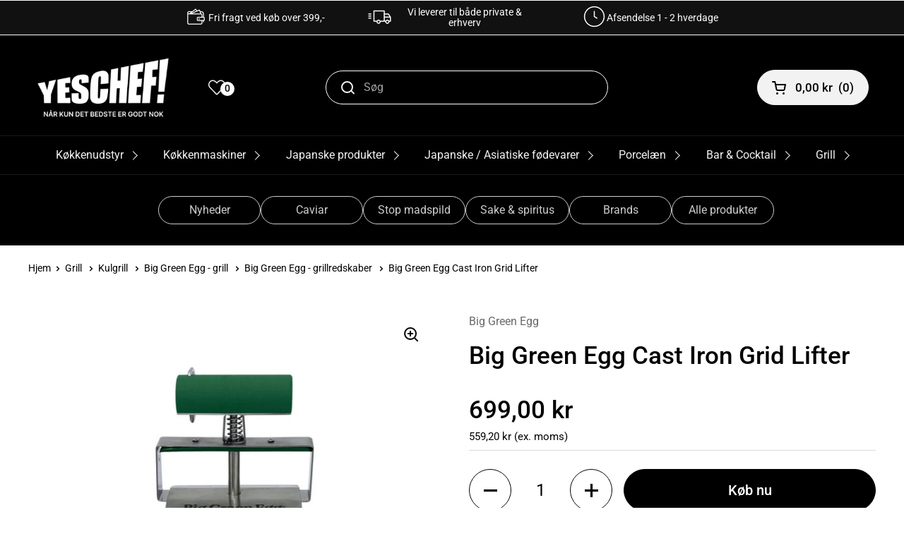

--- FILE ---
content_type: text/html; charset=utf-8
request_url: https://www.yeschef.dk/products/big-green-egg-cast-iron-grid-lifter-1
body_size: 89746
content:
<!doctype html>
<html class="no-js" lang="da">
  <head>
  <!-- Google tag (gtag.js) -->
<script async src="https://www.googletagmanager.com/gtag/js?id=AW-953711270"></script>
<script>
  window.dataLayer = window.dataLayer || [];
  function gtag(){dataLayer.push(arguments);}
  gtag('js', new Date());

  gtag('config', 'AW-953711270');
</script>


    <meta charset="utf-8">
    <meta http-equiv="X-UA-Compatible" content="IE=edge,chrome=1">
    <meta name="viewport" content="width=device-width, initial-scale=1.0, height=device-height, minimum-scale=1.0"><link
        rel="shortcut icon"
        href="//www.yeschef.dk/cdn/shop/files/logo_-_med_storre_Y.png?crop=center&height=32&v=1727435090&width=32"
        type="image/png" /><title>Big Green Egg Cast Iron Grid Lifter
        
        
          &ndash; Yeschef 
</title><meta name="description" content="Big Green Egg Cast Iron Grid Lifter Sænk, drej en kvart omgang, klem og løft. At løfte den varme ogtunge Cast Iron Grid i dit Big Green Egg, for eksempel for at sætteconvEGGtor ind eller ud, er et varmt job. Men med den praktiske CastIron Grid Lifter er det let klaret. Pladen under håndtaget til Cast IronGrid Lifter be"><meta property="og:type" content="product">
  <meta property="og:title" content="Big Green Egg Cast Iron Grid Lifter">

  
    <meta property="og:image" content="http://www.yeschef.dk/cdn/shop/products/BigGreenEggCastIronGridLifter.jpg?v=1625555277&width=1024">
    <meta property="og:image:secure_url" content="https://www.yeschef.dk/cdn/shop/products/BigGreenEggCastIronGridLifter.jpg?v=1625555277&width=1024">
    <meta property="og:image:width" content="1024">
    <meta property="og:image:height" content="1024">
  

  <meta property="product:price:amount" content="699,00">
  <meta property="product:price:currency" content="DKK">
  <meta property="product:availability" content="in stock"><meta property="og:description" content="Big Green Egg Cast Iron Grid Lifter Sænk, drej en kvart omgang, klem og løft. At løfte den varme ogtunge Cast Iron Grid i dit Big Green Egg, for eksempel for at sætteconvEGGtor ind eller ud, er et varmt job. Men med den praktiske CastIron Grid Lifter er det let klaret. Pladen under håndtaget til Cast IronGrid Lifter be"><meta property="og:url" content="https://www.yeschef.dk/products/big-green-egg-cast-iron-grid-lifter-1">
<meta property="og:site_name" content="Yeschef "><meta name="twitter:card" content="summary"><meta name="twitter:title" content="Big Green Egg Cast Iron Grid Lifter">
  <meta name="twitter:description" content="Big Green Egg Cast Iron Grid Lifter
Sænk, drej en kvart omgang, klem og løft. At løfte den varme ogtunge Cast Iron Grid i dit Big Green Egg, for eksempel for at sætteconvEGGtor ind eller ud, er et varmt job. Men med den praktiske CastIron Grid Lifter er det let klaret. Pladen under håndtaget til Cast IronGrid Lifter beskytter hænderne mod eventuelt opstigende varm luft.">
  <meta name="twitter:image" content="https://www.yeschef.dk/cdn/shop/products/BigGreenEggCastIronGridLifter.jpg?crop=center&height=600&v=1625555277&width=600"><script type="application/ld+json">
  {
    "@context": "http://schema.org",
    "@type": "Product",
    "offers": [{
          "@type": "Offer",
          "name": "Default Title",
          "availability":"https://schema.org/InStock",
          "price": 699.0,
          "priceCurrency": "DKK",
          "priceValidUntil": "2026-01-31","sku": "127341","url": "/products/big-green-egg-cast-iron-grid-lifter-1/products/big-green-egg-cast-iron-grid-lifter-1?variant=39431412711533"
        }],"gtin13": "0665719127341",
      "productId": "0665719127341","brand": {
      "name": "Big Green Egg"
    },
    "name": "Big Green Egg Cast Iron Grid Lifter",
    "description": "Big Green Egg Cast Iron Grid Lifter\nSænk, drej en kvart omgang, klem og løft. At løfte den varme ogtunge Cast Iron Grid i dit Big Green Egg, for eksempel for at sætteconvEGGtor ind eller ud, er et varmt job. Men med den praktiske CastIron Grid Lifter er det let klaret. Pladen under håndtaget til Cast IronGrid Lifter beskytter hænderne mod eventuelt opstigende varm luft.",
    "category": "Big Green Egg - Cast Iron Grid Lifter",
    "url": "/products/big-green-egg-cast-iron-grid-lifter-1/products/big-green-egg-cast-iron-grid-lifter-1",
    "sku": "127341",
    "image": {
      "@type": "ImageObject",
      "url": "https://www.yeschef.dk/cdn/shop/products/BigGreenEggCastIronGridLifter.jpg?v=1625555277&width=1024",
      "image": "https://www.yeschef.dk/cdn/shop/products/BigGreenEggCastIronGridLifter.jpg?v=1625555277&width=1024",
      "name": "Big Green Egg Cast Iron Grid Lifter",
      "width": "1024",
      "height": "1024"
    }
  }
  </script><script type="application/ld+json">
  {
    "@context": "http://schema.org",
    "@type": "BreadcrumbList",
  "itemListElement": [{
      "@type": "ListItem",
      "position": 1,
      "name": "",
      "item": "https://www.yeschef.dk"
    },{
          "@type": "ListItem",
          "position": 2,
          "name": "Big Green Egg Cast Iron Grid Lifter",
          "item": "https://www.yeschef.dk/products/big-green-egg-cast-iron-grid-lifter-1"
        }]
  }
  </script><script type="application/ld+json">
  {
    "@context": "http://schema.org",
    "@type" : "Organization",
  "name" : "Yeschef ",
  "url" : "https://www.yeschef.dk",
  "potentialAction": {
    "@type": "SearchAction",
    "target": "/search?q={search_term}",
    "query-input": "required name=search_term"
  }
  }
  </script><link rel="canonical" href="https://www.yeschef.dk/products/big-green-egg-cast-iron-grid-lifter-1">

    <link rel="preconnect" href="https://cdn.shopify.com"><link
        rel="preconnect"
        href="https://fonts.shopifycdn.com"
        crossorigin><link rel="preload" href="//www.yeschef.dk/cdn/fonts/roboto/roboto_n5.250d51708d76acbac296b0e21ede8f81de4e37aa.woff2" as="font" type="font/woff2" crossorigin><link rel="preload" href="//www.yeschef.dk/cdn/fonts/roboto/roboto_n4.2019d890f07b1852f56ce63ba45b2db45d852cba.woff2" as="font" type="font/woff2" crossorigin><style type="text/css">
@font-face {
  font-family: Roboto;
  font-weight: 500;
  font-style: normal;
  font-display: swap;
  src: url("//www.yeschef.dk/cdn/fonts/roboto/roboto_n5.250d51708d76acbac296b0e21ede8f81de4e37aa.woff2") format("woff2"),
       url("//www.yeschef.dk/cdn/fonts/roboto/roboto_n5.535e8c56f4cbbdea416167af50ab0ff1360a3949.woff") format("woff");
}
@font-face {
  font-family: Roboto;
  font-weight: 400;
  font-style: normal;
  font-display: swap;
  src: url("//www.yeschef.dk/cdn/fonts/roboto/roboto_n4.2019d890f07b1852f56ce63ba45b2db45d852cba.woff2") format("woff2"),
       url("//www.yeschef.dk/cdn/fonts/roboto/roboto_n4.238690e0007583582327135619c5f7971652fa9d.woff") format("woff");
}
@font-face {
  font-family: Roboto;
  font-weight: 500;
  font-style: normal;
  font-display: swap;
  src: url("//www.yeschef.dk/cdn/fonts/roboto/roboto_n5.250d51708d76acbac296b0e21ede8f81de4e37aa.woff2") format("woff2"),
       url("//www.yeschef.dk/cdn/fonts/roboto/roboto_n5.535e8c56f4cbbdea416167af50ab0ff1360a3949.woff") format("woff");
}
@font-face {
  font-family: Roboto;
  font-weight: 400;
  font-style: italic;
  font-display: swap;
  src: url("//www.yeschef.dk/cdn/fonts/roboto/roboto_i4.57ce898ccda22ee84f49e6b57ae302250655e2d4.woff2") format("woff2"),
       url("//www.yeschef.dk/cdn/fonts/roboto/roboto_i4.b21f3bd061cbcb83b824ae8c7671a82587b264bf.woff") format("woff");
}




</style>
<style type="text/css">

  :root {

    /* Font variables */

    --font-stack-headings: Roboto, sans-serif;
    --font-weight-headings: 500;
    --font-style-headings: normal;

    --font-stack-body: Roboto, sans-serif;
    --font-weight-body: 400;--font-weight-body-bold: 500;--font-style-body: normal;--font-weight-buttons: var(--font-weight-body-bold);--font-weight-menu: var(--font-weight-body-bold);--base-headings-size: 50;
    --base-headings-line: 1.2;
    --base-body-size: 16;
    --base-body-line: 1.5;

    --base-menu-size: 17;

    /* Color variables */

    --color-background-header: #000000;
    --color-secondary-background-header: rgba(242, 242, 242, 0.08);
    --color-opacity-background-header: rgba(0, 0, 0, 0);
    --color-text-header: #f2f2f2;
    --color-foreground-header: #000;
    --color-accent-header: #3ab877;
    --color-foreground-accent-header: #fff;
    --color-borders-header: rgba(242, 242, 242, 0.1);

    --color-background-main: #ffffff;
    --color-secondary-background-main: rgba(0, 0, 0, 0.08);
    --color-third-background-main: rgba(0, 0, 0, 0.04);
    --color-fourth-background-main: rgba(0, 0, 0, 0.02);
    --color-opacity-background-main: rgba(255, 255, 255, 0);
    --color-text-main: #000000;
    --color-foreground-main: #fff;
    --color-secondary-text-main: rgba(0, 0, 0, 0.6);
    --color-accent-main: #3ab877;
    --color-foreground-accent-main: #fff;
    --color-borders-main: rgba(0, 0, 0, 0.15);

    --color-background-cards: #ffffff;
    --color-text-cards: #000000;
    --color-foreground-cards: #fff;
    --color-secondary-text-cards: rgba(0, 0, 0, 0.6);
    --color-accent-cards: #3ab877;
    --color-foreground-accent-cards: #fff;
    --color-borders-cards: #e1e1e1;

    --color-background-footer: #000000;
    --color-text-footer: #fdfdfd;
    --color-accent-footer: #787878;
    --color-borders-footer: rgba(253, 253, 253, 0.15);

    --color-borders-forms-primary: rgba(0, 0, 0, 0.3);
    --color-borders-forms-secondary: rgba(0, 0, 0, 0.6);

    /* Borders */

    --border-width-cards: 1px;
    --border-radius-cards: 10px;
    --border-width-buttons: 1px;
    --border-radius-buttons: 30px;
    --border-width-forms: 1px;
    --border-radius-forms: 5px;

    /* Layout */
    --grid-gap-original-base: 20px;
    --container-vertical-space-base: 70px;

  }

  .facets__summary, #main select, .sidebar select {
    background-image: url('data:image/svg+xml;utf8,<svg width="13" height="8" fill="none" xmlns="http://www.w3.org/2000/svg"><path d="M1.414.086 7.9 6.57 6.485 7.985 0 1.5 1.414.086Z" fill="%23000000"/><path d="M12.985 1.515 6.5 8 5.085 6.586 11.571.101l1.414 1.414Z" fill="%23000000"/></svg>');
  }

  .card .star-rating__stars {
    background-image: url('data:image/svg+xml;utf8,<svg width="20" height="13" viewBox="0 0 14 13" fill="none" xmlns="http://www.w3.org/2000/svg"><path d="m7 0 1.572 4.837h5.085l-4.114 2.99 1.572 4.836L7 9.673l-4.114 2.99 1.571-4.837-4.114-2.99h5.085L7 0Z" stroke="%23000000" stroke-width="1"/></svg>');
  }
  .card .star-rating__stars-active {
    background-image: url('data:image/svg+xml;utf8,<svg width="20" height="13" viewBox="0 0 14 13" fill="none" xmlns="http://www.w3.org/2000/svg"><path d="m7 0 1.572 4.837h5.085l-4.114 2.99 1.572 4.836L7 9.673l-4.114 2.99 1.571-4.837-4.114-2.99h5.085L7 0Z" fill="%23000000" stroke-width="0"/></svg>');
  }

  .star-rating__stars {
    background-image: url('data:image/svg+xml;utf8,<svg width="20" height="13" viewBox="0 0 14 13" fill="none" xmlns="http://www.w3.org/2000/svg"><path d="m7 0 1.572 4.837h5.085l-4.114 2.99 1.572 4.836L7 9.673l-4.114 2.99 1.571-4.837-4.114-2.99h5.085L7 0Z" stroke="%23000000" stroke-width="1"/></svg>');
  }
  .star-rating__stars-active {
    background-image: url('data:image/svg+xml;utf8,<svg width="20" height="13" viewBox="0 0 14 13" fill="none" xmlns="http://www.w3.org/2000/svg"><path d="m7 0 1.572 4.837h5.085l-4.114 2.99 1.572 4.836L7 9.673l-4.114 2.99 1.571-4.837-4.114-2.99h5.085L7 0Z" fill="%23000000" stroke-width="0"/></svg>');
  }

</style>

<style id="root-height">
  :root {
    --window-height: 100vh;
  }
</style><link href="//www.yeschef.dk/cdn/shop/t/11/assets/theme.css?v=68355616825511487011764917054" as="style" rel="preload"><link href="//www.yeschef.dk/cdn/shop/t/11/assets/section-header.css?v=61311017417845920891684126097" as="style" rel="preload"><link href="//www.yeschef.dk/cdn/shop/t/11/assets/section-main-product.css?v=147206090620585587591662986283" as="style" rel="preload"><link rel="preload" as="image" href="//www.yeschef.dk/cdn/shop/products/BigGreenEggCastIronGridLifter.jpg?v=1625555277&width=480" imagesrcset="//www.yeschef.dk/cdn/shop/products/BigGreenEggCastIronGridLifter.jpg?v=1625555277&width=240 240w,//www.yeschef.dk/cdn/shop/products/BigGreenEggCastIronGridLifter.jpg?v=1625555277&width=360 360w,//www.yeschef.dk/cdn/shop/products/BigGreenEggCastIronGridLifter.jpg?v=1625555277&width=420 420w,//www.yeschef.dk/cdn/shop/products/BigGreenEggCastIronGridLifter.jpg?v=1625555277&width=480 480w,//www.yeschef.dk/cdn/shop/products/BigGreenEggCastIronGridLifter.jpg?v=1625555277&width=640 640w,//www.yeschef.dk/cdn/shop/products/BigGreenEggCastIronGridLifter.jpg?v=1625555277&width=840 840w" imagesizes="(max-width: 767px) calc(100vw - 20px), (max-width: 1360px) 50vw, 620px"><link href="//www.yeschef.dk/cdn/shop/t/11/assets/theme.css?v=68355616825511487011764917054" rel="stylesheet" type="text/css" media="all" />

    <script>window.performance && window.performance.mark && window.performance.mark('shopify.content_for_header.start');</script><meta name="google-site-verification" content="nhVAt1IQv_x1SE1yrsy9gCfVNzzGxAK8Z2p6mGYmVHM">
<meta name="google-site-verification" content="fRQsYz2JEcKN4OUWOXRRfbsUiKix5TjpNmvX13Q7RsM">
<meta id="shopify-digital-wallet" name="shopify-digital-wallet" content="/17061115/digital_wallets/dialog">
<link rel="alternate" hreflang="x-default" href="https://www.yeschef.dk/products/big-green-egg-cast-iron-grid-lifter-1">
<link rel="alternate" hreflang="da" href="https://www.yeschef.dk/products/big-green-egg-cast-iron-grid-lifter-1">
<link rel="alternate" hreflang="en" href="https://www.yeschef.dk/en/products/big-green-egg-cast-iron-grid-lifter-1">
<link rel="alternate" type="application/json+oembed" href="https://www.yeschef.dk/products/big-green-egg-cast-iron-grid-lifter-1.oembed">
<script async="async" src="/checkouts/internal/preloads.js?locale=da-DK"></script>
<script id="shopify-features" type="application/json">{"accessToken":"91f6ff030d9698558050e48b9e2c4103","betas":["rich-media-storefront-analytics"],"domain":"www.yeschef.dk","predictiveSearch":true,"shopId":17061115,"locale":"da"}</script>
<script>var Shopify = Shopify || {};
Shopify.shop = "100chef.myshopify.com";
Shopify.locale = "da";
Shopify.currency = {"active":"DKK","rate":"1.0"};
Shopify.country = "DK";
Shopify.theme = {"name":"Local","id":122634436717,"schema_name":"Local","schema_version":"1.0.6","theme_store_id":1651,"role":"main"};
Shopify.theme.handle = "null";
Shopify.theme.style = {"id":null,"handle":null};
Shopify.cdnHost = "www.yeschef.dk/cdn";
Shopify.routes = Shopify.routes || {};
Shopify.routes.root = "/";</script>
<script type="module">!function(o){(o.Shopify=o.Shopify||{}).modules=!0}(window);</script>
<script>!function(o){function n(){var o=[];function n(){o.push(Array.prototype.slice.apply(arguments))}return n.q=o,n}var t=o.Shopify=o.Shopify||{};t.loadFeatures=n(),t.autoloadFeatures=n()}(window);</script>
<script id="shop-js-analytics" type="application/json">{"pageType":"product"}</script>
<script defer="defer" async type="module" src="//www.yeschef.dk/cdn/shopifycloud/shop-js/modules/v2/client.init-shop-cart-sync_DCvV3KX5.da.esm.js"></script>
<script defer="defer" async type="module" src="//www.yeschef.dk/cdn/shopifycloud/shop-js/modules/v2/chunk.common_DIrl18zW.esm.js"></script>
<script type="module">
  await import("//www.yeschef.dk/cdn/shopifycloud/shop-js/modules/v2/client.init-shop-cart-sync_DCvV3KX5.da.esm.js");
await import("//www.yeschef.dk/cdn/shopifycloud/shop-js/modules/v2/chunk.common_DIrl18zW.esm.js");

  window.Shopify.SignInWithShop?.initShopCartSync?.({"fedCMEnabled":true,"windoidEnabled":true});

</script>
<script>(function() {
  var isLoaded = false;
  function asyncLoad() {
    if (isLoaded) return;
    isLoaded = true;
    var urls = ["https:\/\/ecommplugins-trustboxsettings.trustpilot.com\/100chef.myshopify.com.js?settings=1698326191561\u0026shop=100chef.myshopify.com","https:\/\/ecommplugins-scripts.trustpilot.com\/v2.1\/js\/header.min.js?settings=eyJrZXkiOiJDTVNYTXBXVHJJNlJnUEVVIiwicyI6InNrdSJ9\u0026v=2.5\u0026shop=100chef.myshopify.com","https:\/\/widget.trustpilot.com\/bootstrap\/v5\/tp.widget.sync.bootstrap.min.js?shop=100chef.myshopify.com"];
    for (var i = 0; i < urls.length; i++) {
      var s = document.createElement('script');
      s.type = 'text/javascript';
      s.async = true;
      s.src = urls[i];
      var x = document.getElementsByTagName('script')[0];
      x.parentNode.insertBefore(s, x);
    }
  };
  if(window.attachEvent) {
    window.attachEvent('onload', asyncLoad);
  } else {
    window.addEventListener('load', asyncLoad, false);
  }
})();</script>
<script id="__st">var __st={"a":17061115,"offset":3600,"reqid":"e1837a50-e4d2-4088-b9a2-77ff8f73b364-1769013930","pageurl":"www.yeschef.dk\/products\/big-green-egg-cast-iron-grid-lifter-1","u":"bff43e42578e","p":"product","rtyp":"product","rid":6593975746669};</script>
<script>window.ShopifyPaypalV4VisibilityTracking = true;</script>
<script id="captcha-bootstrap">!function(){'use strict';const t='contact',e='account',n='new_comment',o=[[t,t],['blogs',n],['comments',n],[t,'customer']],c=[[e,'customer_login'],[e,'guest_login'],[e,'recover_customer_password'],[e,'create_customer']],r=t=>t.map((([t,e])=>`form[action*='/${t}']:not([data-nocaptcha='true']) input[name='form_type'][value='${e}']`)).join(','),a=t=>()=>t?[...document.querySelectorAll(t)].map((t=>t.form)):[];function s(){const t=[...o],e=r(t);return a(e)}const i='password',u='form_key',d=['recaptcha-v3-token','g-recaptcha-response','h-captcha-response',i],f=()=>{try{return window.sessionStorage}catch{return}},m='__shopify_v',_=t=>t.elements[u];function p(t,e,n=!1){try{const o=window.sessionStorage,c=JSON.parse(o.getItem(e)),{data:r}=function(t){const{data:e,action:n}=t;return t[m]||n?{data:e,action:n}:{data:t,action:n}}(c);for(const[e,n]of Object.entries(r))t.elements[e]&&(t.elements[e].value=n);n&&o.removeItem(e)}catch(o){console.error('form repopulation failed',{error:o})}}const l='form_type',E='cptcha';function T(t){t.dataset[E]=!0}const w=window,h=w.document,L='Shopify',v='ce_forms',y='captcha';let A=!1;((t,e)=>{const n=(g='f06e6c50-85a8-45c8-87d0-21a2b65856fe',I='https://cdn.shopify.com/shopifycloud/storefront-forms-hcaptcha/ce_storefront_forms_captcha_hcaptcha.v1.5.2.iife.js',D={infoText:'Beskyttet af hCaptcha',privacyText:'Beskyttelse af persondata',termsText:'Vilkår'},(t,e,n)=>{const o=w[L][v],c=o.bindForm;if(c)return c(t,g,e,D).then(n);var r;o.q.push([[t,g,e,D],n]),r=I,A||(h.body.append(Object.assign(h.createElement('script'),{id:'captcha-provider',async:!0,src:r})),A=!0)});var g,I,D;w[L]=w[L]||{},w[L][v]=w[L][v]||{},w[L][v].q=[],w[L][y]=w[L][y]||{},w[L][y].protect=function(t,e){n(t,void 0,e),T(t)},Object.freeze(w[L][y]),function(t,e,n,w,h,L){const[v,y,A,g]=function(t,e,n){const i=e?o:[],u=t?c:[],d=[...i,...u],f=r(d),m=r(i),_=r(d.filter((([t,e])=>n.includes(e))));return[a(f),a(m),a(_),s()]}(w,h,L),I=t=>{const e=t.target;return e instanceof HTMLFormElement?e:e&&e.form},D=t=>v().includes(t);t.addEventListener('submit',(t=>{const e=I(t);if(!e)return;const n=D(e)&&!e.dataset.hcaptchaBound&&!e.dataset.recaptchaBound,o=_(e),c=g().includes(e)&&(!o||!o.value);(n||c)&&t.preventDefault(),c&&!n&&(function(t){try{if(!f())return;!function(t){const e=f();if(!e)return;const n=_(t);if(!n)return;const o=n.value;o&&e.removeItem(o)}(t);const e=Array.from(Array(32),(()=>Math.random().toString(36)[2])).join('');!function(t,e){_(t)||t.append(Object.assign(document.createElement('input'),{type:'hidden',name:u})),t.elements[u].value=e}(t,e),function(t,e){const n=f();if(!n)return;const o=[...t.querySelectorAll(`input[type='${i}']`)].map((({name:t})=>t)),c=[...d,...o],r={};for(const[a,s]of new FormData(t).entries())c.includes(a)||(r[a]=s);n.setItem(e,JSON.stringify({[m]:1,action:t.action,data:r}))}(t,e)}catch(e){console.error('failed to persist form',e)}}(e),e.submit())}));const S=(t,e)=>{t&&!t.dataset[E]&&(n(t,e.some((e=>e===t))),T(t))};for(const o of['focusin','change'])t.addEventListener(o,(t=>{const e=I(t);D(e)&&S(e,y())}));const B=e.get('form_key'),M=e.get(l),P=B&&M;t.addEventListener('DOMContentLoaded',(()=>{const t=y();if(P)for(const e of t)e.elements[l].value===M&&p(e,B);[...new Set([...A(),...v().filter((t=>'true'===t.dataset.shopifyCaptcha))])].forEach((e=>S(e,t)))}))}(h,new URLSearchParams(w.location.search),n,t,e,['guest_login'])})(!0,!0)}();</script>
<script integrity="sha256-4kQ18oKyAcykRKYeNunJcIwy7WH5gtpwJnB7kiuLZ1E=" data-source-attribution="shopify.loadfeatures" defer="defer" src="//www.yeschef.dk/cdn/shopifycloud/storefront/assets/storefront/load_feature-a0a9edcb.js" crossorigin="anonymous"></script>
<script data-source-attribution="shopify.dynamic_checkout.dynamic.init">var Shopify=Shopify||{};Shopify.PaymentButton=Shopify.PaymentButton||{isStorefrontPortableWallets:!0,init:function(){window.Shopify.PaymentButton.init=function(){};var t=document.createElement("script");t.src="https://www.yeschef.dk/cdn/shopifycloud/portable-wallets/latest/portable-wallets.da.js",t.type="module",document.head.appendChild(t)}};
</script>
<script data-source-attribution="shopify.dynamic_checkout.buyer_consent">
  function portableWalletsHideBuyerConsent(e){var t=document.getElementById("shopify-buyer-consent"),n=document.getElementById("shopify-subscription-policy-button");t&&n&&(t.classList.add("hidden"),t.setAttribute("aria-hidden","true"),n.removeEventListener("click",e))}function portableWalletsShowBuyerConsent(e){var t=document.getElementById("shopify-buyer-consent"),n=document.getElementById("shopify-subscription-policy-button");t&&n&&(t.classList.remove("hidden"),t.removeAttribute("aria-hidden"),n.addEventListener("click",e))}window.Shopify?.PaymentButton&&(window.Shopify.PaymentButton.hideBuyerConsent=portableWalletsHideBuyerConsent,window.Shopify.PaymentButton.showBuyerConsent=portableWalletsShowBuyerConsent);
</script>
<script data-source-attribution="shopify.dynamic_checkout.cart.bootstrap">document.addEventListener("DOMContentLoaded",(function(){function t(){return document.querySelector("shopify-accelerated-checkout-cart, shopify-accelerated-checkout")}if(t())Shopify.PaymentButton.init();else{new MutationObserver((function(e,n){t()&&(Shopify.PaymentButton.init(),n.disconnect())})).observe(document.body,{childList:!0,subtree:!0})}}));
</script>
<script id='scb4127' type='text/javascript' async='' src='https://www.yeschef.dk/cdn/shopifycloud/privacy-banner/storefront-banner.js'></script><script id="sections-script" data-sections="product-recommendations" defer="defer" src="//www.yeschef.dk/cdn/shop/t/11/compiled_assets/scripts.js?v=13149"></script>
<script>window.performance && window.performance.mark && window.performance.mark('shopify.content_for_header.end');</script>

    <script>
      const rbi = [];
      const ribSetSize = (img) => {
        if (img.offsetWidth / img.dataset.ratio < img.offsetHeight) {
          img.setAttribute('sizes', `${
            Math.ceil(img.offsetHeight * img.dataset.ratio)
          }px`);
        } else {
          img.setAttribute('sizes', `${
            Math.ceil(img.offsetWidth)
          }px`);
        }
      }
      const debounce = (fn, wait) => {
        let t;
        return(...args) => {
          clearTimeout(t);
          t = setTimeout(() => fn.apply(this, args), wait);
        };
      }
      window.KEYCODES = {
        TAB: 9,
        ESC: 27,
        DOWN: 40,
        RIGHT: 39,
        UP: 38,
        LEFT: 37,
        RETURN: 13
      };
      window.addEventListener('resize', debounce(() => {
        for (let img of rbi) {
          ribSetSize(img);
        }
      }, 250));
    </script><noscript>
      <link rel="stylesheet" href="//www.yeschef.dk/cdn/shop/t/11/assets/theme-noscript.css?v=34904310004456497621662986284">
    </noscript>
    <link rel="stylesheet" href="https://code.jquery.com/ui/1.14.1/themes/base/jquery-ui.css">
    <link href="//www.yeschef.dk/cdn/shop/t/11/assets/custom.css?v=130258181108100963921767674785" rel="stylesheet" type="text/css" media="all" />
    <script>
window.dataLayer = window.dataLayer || [];  // init data layer if doesn't already exist

var template = "product";


if(document.location.pathname == "/"){
    dataLayer.push({
        'pageType' : 'Homepage',
        'event'    : 'homepage',
    });
}

/**
* DATALAYER: 404 Pages
* Fire on 404 Pages */


/**
* DATALAYER: Blog Articles
* Fire on Blog Article Pages */


/** DATALAYER: Product List Page (Collections, Category)
* Fire on all product listing pages. */


/** DATALAYER: Product Page
* Fire on all Product View pages. */

    var ecommerce = {
      'currency' : "DKK",
      'value' : "699.00",
        'items': [{
            'item_id'         : 6593975746669,
            'item_variant'    : 39431412711533,
            'item_name'       : "Big Green Egg Cast Iron Grid Lifter",          
            'price'           : "699.00",
            'price_test'      : "699,00",
            'item_brand'      : "Big Green Egg",
            'item_category'   : "Big Green Egg - Cast Iron Grid Lifter",
            'description'     : "Big Green Egg Cast Iron Grid LifterSænk, drej en kvart omgang, klem og løft. At løfte den varme ogtunge Cast Iron Grid i dit Big Green Egg, for eksempel for at sætteconvEGGtor ind eller ud, er et varmt job. Men med den praktiske CastIron Grid Lifter er det let klaret. Pladen under håndtaget til Cast IronGrid Lifter beskytter hænderne mod eventuelt opstigende varm luft.",
            'imageURL'        : 'https://www.yeschef.dk/cdn/shop/products/BigGreenEggCastIronGridLifter_grande.jpg?v=1625555277',
            'productURL'      : '/products/big-green-egg-cast-iron-grid-lifter-1'
        }]
    };
    dataLayer.push({
        'pageType' : 'Product',
        'event'    : 'view_item',
       ecommerce
      });



/** DATALAYER: Cart View
* Fire anytime a user views their cart (non-dynamic) */


</script>              


    <script>
    document.addEventListener('DOMContentLoaded', function() {
        document.querySelector('body').addEventListener('cart.changed', function(event) {
        const state = event.detail.state;
        window.refreshCart();
        });
    });
    </script>

    <script type="text/javascript">
    (function(c,l,a,r,i,t,y){
        c[a]=c[a]||function(){(c[a].q=c[a].q||[]).push(arguments)};
        t=l.createElement(r);t.async=1;t.src="https://www.clarity.ms/tag/"+i;
        y=l.getElementsByTagName(r)[0];y.parentNode.insertBefore(t,y);
    })(window, document, "clarity", "script", "osb2n4iiks");
</script>
  <!-- BEGIN app block: shopify://apps/mitid-verification/blocks/app/88c792c0-f4a2-4243-b060-66cb520fc2ac -->
  <!-- BEGIN app snippet: mitid-app --><script>
  window.elsmitid = {
    settings: {"tag16":"16+","tag18":"18+","tagNotVerify":"age_not_verification","showCheckbox":false,"invertMode":false,"shopId":"690b104757f54194c10efa7a","domain":"100chef.myshopify.com","apiHost":"https://sh.bewise.dk","mitIdToken":"2242db54-4e52-48cd-a229-567e6278ef80","mitIdName":"100chef","checkoutBtnSelector":"[name=\"custom_checkout\"]","termsAndConditionsCheckboxSelector":"","invalidVerificationMessage":"Verifikationsprocessen mislykkedes","checkoutErrorMessage":"Et eller flere produkter i din kurv har aldersbegrænsning","isPaid":true},
    
    cart: {
      items: []
    },
  }
</script>
<!-- END app snippet -->
  <!-- BEGIN app snippet: mitid-app-cart --><!-- END app snippet -->
  <script defer src="https://cdn.shopify.com/extensions/019ac63d-66af-75ae-848d-5dcaac802712/storefront-28/assets/mitid-app.js"></script>




<!-- END app block --><!-- BEGIN app block: shopify://apps/stape-conversion-tracking/blocks/gtm/7e13c847-7971-409d-8fe0-29ec14d5f048 --><script>
  window.lsData = {};
  window.dataLayer = window.dataLayer || [];
  window.addEventListener("message", (event) => {
    if (event.data?.event) {
      window.dataLayer.push(event.data);
    }
  });
  window.dataShopStape = {
    shop: "www.yeschef.dk",
    shopId: "17061115",
  }
</script>

<!-- END app block --><!-- BEGIN app block: shopify://apps/klaviyo-email-marketing-sms/blocks/klaviyo-onsite-embed/2632fe16-c075-4321-a88b-50b567f42507 -->












  <script async src="https://static.klaviyo.com/onsite/js/QPi8MA/klaviyo.js?company_id=QPi8MA"></script>
  <script>!function(){if(!window.klaviyo){window._klOnsite=window._klOnsite||[];try{window.klaviyo=new Proxy({},{get:function(n,i){return"push"===i?function(){var n;(n=window._klOnsite).push.apply(n,arguments)}:function(){for(var n=arguments.length,o=new Array(n),w=0;w<n;w++)o[w]=arguments[w];var t="function"==typeof o[o.length-1]?o.pop():void 0,e=new Promise((function(n){window._klOnsite.push([i].concat(o,[function(i){t&&t(i),n(i)}]))}));return e}}})}catch(n){window.klaviyo=window.klaviyo||[],window.klaviyo.push=function(){var n;(n=window._klOnsite).push.apply(n,arguments)}}}}();</script>

  
    <script id="viewed_product">
      if (item == null) {
        var _learnq = _learnq || [];

        var MetafieldReviews = null
        var MetafieldYotpoRating = null
        var MetafieldYotpoCount = null
        var MetafieldLooxRating = null
        var MetafieldLooxCount = null
        var okendoProduct = null
        var okendoProductReviewCount = null
        var okendoProductReviewAverageValue = null
        try {
          // The following fields are used for Customer Hub recently viewed in order to add reviews.
          // This information is not part of __kla_viewed. Instead, it is part of __kla_viewed_reviewed_items
          MetafieldReviews = {};
          MetafieldYotpoRating = null
          MetafieldYotpoCount = null
          MetafieldLooxRating = null
          MetafieldLooxCount = null

          okendoProduct = null
          // If the okendo metafield is not legacy, it will error, which then requires the new json formatted data
          if (okendoProduct && 'error' in okendoProduct) {
            okendoProduct = null
          }
          okendoProductReviewCount = okendoProduct ? okendoProduct.reviewCount : null
          okendoProductReviewAverageValue = okendoProduct ? okendoProduct.reviewAverageValue : null
        } catch (error) {
          console.error('Error in Klaviyo onsite reviews tracking:', error);
        }

        var item = {
          Name: "Big Green Egg Cast Iron Grid Lifter",
          ProductID: 6593975746669,
          Categories: ["Best seller","Best selling products","Big Green Egg - grillredskaber","Big Green Egg - rengøringsprodukter"],
          ImageURL: "https://www.yeschef.dk/cdn/shop/products/BigGreenEggCastIronGridLifter_grande.jpg?v=1625555277",
          URL: "https://www.yeschef.dk/products/big-green-egg-cast-iron-grid-lifter-1",
          Brand: "Big Green Egg",
          Price: "699,00 kr",
          Value: "699,00",
          CompareAtPrice: "0,00 kr"
        };
        _learnq.push(['track', 'Viewed Product', item]);
        _learnq.push(['trackViewedItem', {
          Title: item.Name,
          ItemId: item.ProductID,
          Categories: item.Categories,
          ImageUrl: item.ImageURL,
          Url: item.URL,
          Metadata: {
            Brand: item.Brand,
            Price: item.Price,
            Value: item.Value,
            CompareAtPrice: item.CompareAtPrice
          },
          metafields:{
            reviews: MetafieldReviews,
            yotpo:{
              rating: MetafieldYotpoRating,
              count: MetafieldYotpoCount,
            },
            loox:{
              rating: MetafieldLooxRating,
              count: MetafieldLooxCount,
            },
            okendo: {
              rating: okendoProductReviewAverageValue,
              count: okendoProductReviewCount,
            }
          }
        }]);
      }
    </script>
  




  <script>
    window.klaviyoReviewsProductDesignMode = false
  </script>







<!-- END app block --><!-- BEGIN app block: shopify://apps/seowill-redirects/blocks/brokenlink-404/cc7b1996-e567-42d0-8862-356092041863 -->
<script type="text/javascript">
    !function(t){var e={};function r(n){if(e[n])return e[n].exports;var o=e[n]={i:n,l:!1,exports:{}};return t[n].call(o.exports,o,o.exports,r),o.l=!0,o.exports}r.m=t,r.c=e,r.d=function(t,e,n){r.o(t,e)||Object.defineProperty(t,e,{enumerable:!0,get:n})},r.r=function(t){"undefined"!==typeof Symbol&&Symbol.toStringTag&&Object.defineProperty(t,Symbol.toStringTag,{value:"Module"}),Object.defineProperty(t,"__esModule",{value:!0})},r.t=function(t,e){if(1&e&&(t=r(t)),8&e)return t;if(4&e&&"object"===typeof t&&t&&t.__esModule)return t;var n=Object.create(null);if(r.r(n),Object.defineProperty(n,"default",{enumerable:!0,value:t}),2&e&&"string"!=typeof t)for(var o in t)r.d(n,o,function(e){return t[e]}.bind(null,o));return n},r.n=function(t){var e=t&&t.__esModule?function(){return t.default}:function(){return t};return r.d(e,"a",e),e},r.o=function(t,e){return Object.prototype.hasOwnProperty.call(t,e)},r.p="",r(r.s=11)}([function(t,e,r){"use strict";var n=r(2),o=Object.prototype.toString;function i(t){return"[object Array]"===o.call(t)}function a(t){return"undefined"===typeof t}function u(t){return null!==t&&"object"===typeof t}function s(t){return"[object Function]"===o.call(t)}function c(t,e){if(null!==t&&"undefined"!==typeof t)if("object"!==typeof t&&(t=[t]),i(t))for(var r=0,n=t.length;r<n;r++)e.call(null,t[r],r,t);else for(var o in t)Object.prototype.hasOwnProperty.call(t,o)&&e.call(null,t[o],o,t)}t.exports={isArray:i,isArrayBuffer:function(t){return"[object ArrayBuffer]"===o.call(t)},isBuffer:function(t){return null!==t&&!a(t)&&null!==t.constructor&&!a(t.constructor)&&"function"===typeof t.constructor.isBuffer&&t.constructor.isBuffer(t)},isFormData:function(t){return"undefined"!==typeof FormData&&t instanceof FormData},isArrayBufferView:function(t){return"undefined"!==typeof ArrayBuffer&&ArrayBuffer.isView?ArrayBuffer.isView(t):t&&t.buffer&&t.buffer instanceof ArrayBuffer},isString:function(t){return"string"===typeof t},isNumber:function(t){return"number"===typeof t},isObject:u,isUndefined:a,isDate:function(t){return"[object Date]"===o.call(t)},isFile:function(t){return"[object File]"===o.call(t)},isBlob:function(t){return"[object Blob]"===o.call(t)},isFunction:s,isStream:function(t){return u(t)&&s(t.pipe)},isURLSearchParams:function(t){return"undefined"!==typeof URLSearchParams&&t instanceof URLSearchParams},isStandardBrowserEnv:function(){return("undefined"===typeof navigator||"ReactNative"!==navigator.product&&"NativeScript"!==navigator.product&&"NS"!==navigator.product)&&("undefined"!==typeof window&&"undefined"!==typeof document)},forEach:c,merge:function t(){var e={};function r(r,n){"object"===typeof e[n]&&"object"===typeof r?e[n]=t(e[n],r):e[n]=r}for(var n=0,o=arguments.length;n<o;n++)c(arguments[n],r);return e},deepMerge:function t(){var e={};function r(r,n){"object"===typeof e[n]&&"object"===typeof r?e[n]=t(e[n],r):e[n]="object"===typeof r?t({},r):r}for(var n=0,o=arguments.length;n<o;n++)c(arguments[n],r);return e},extend:function(t,e,r){return c(e,(function(e,o){t[o]=r&&"function"===typeof e?n(e,r):e})),t},trim:function(t){return t.replace(/^\s*/,"").replace(/\s*$/,"")}}},function(t,e,r){t.exports=r(12)},function(t,e,r){"use strict";t.exports=function(t,e){return function(){for(var r=new Array(arguments.length),n=0;n<r.length;n++)r[n]=arguments[n];return t.apply(e,r)}}},function(t,e,r){"use strict";var n=r(0);function o(t){return encodeURIComponent(t).replace(/%40/gi,"@").replace(/%3A/gi,":").replace(/%24/g,"$").replace(/%2C/gi,",").replace(/%20/g,"+").replace(/%5B/gi,"[").replace(/%5D/gi,"]")}t.exports=function(t,e,r){if(!e)return t;var i;if(r)i=r(e);else if(n.isURLSearchParams(e))i=e.toString();else{var a=[];n.forEach(e,(function(t,e){null!==t&&"undefined"!==typeof t&&(n.isArray(t)?e+="[]":t=[t],n.forEach(t,(function(t){n.isDate(t)?t=t.toISOString():n.isObject(t)&&(t=JSON.stringify(t)),a.push(o(e)+"="+o(t))})))})),i=a.join("&")}if(i){var u=t.indexOf("#");-1!==u&&(t=t.slice(0,u)),t+=(-1===t.indexOf("?")?"?":"&")+i}return t}},function(t,e,r){"use strict";t.exports=function(t){return!(!t||!t.__CANCEL__)}},function(t,e,r){"use strict";(function(e){var n=r(0),o=r(19),i={"Content-Type":"application/x-www-form-urlencoded"};function a(t,e){!n.isUndefined(t)&&n.isUndefined(t["Content-Type"])&&(t["Content-Type"]=e)}var u={adapter:function(){var t;return("undefined"!==typeof XMLHttpRequest||"undefined"!==typeof e&&"[object process]"===Object.prototype.toString.call(e))&&(t=r(6)),t}(),transformRequest:[function(t,e){return o(e,"Accept"),o(e,"Content-Type"),n.isFormData(t)||n.isArrayBuffer(t)||n.isBuffer(t)||n.isStream(t)||n.isFile(t)||n.isBlob(t)?t:n.isArrayBufferView(t)?t.buffer:n.isURLSearchParams(t)?(a(e,"application/x-www-form-urlencoded;charset=utf-8"),t.toString()):n.isObject(t)?(a(e,"application/json;charset=utf-8"),JSON.stringify(t)):t}],transformResponse:[function(t){if("string"===typeof t)try{t=JSON.parse(t)}catch(e){}return t}],timeout:0,xsrfCookieName:"XSRF-TOKEN",xsrfHeaderName:"X-XSRF-TOKEN",maxContentLength:-1,validateStatus:function(t){return t>=200&&t<300},headers:{common:{Accept:"application/json, text/plain, */*"}}};n.forEach(["delete","get","head"],(function(t){u.headers[t]={}})),n.forEach(["post","put","patch"],(function(t){u.headers[t]=n.merge(i)})),t.exports=u}).call(this,r(18))},function(t,e,r){"use strict";var n=r(0),o=r(20),i=r(3),a=r(22),u=r(25),s=r(26),c=r(7);t.exports=function(t){return new Promise((function(e,f){var l=t.data,p=t.headers;n.isFormData(l)&&delete p["Content-Type"];var h=new XMLHttpRequest;if(t.auth){var d=t.auth.username||"",m=t.auth.password||"";p.Authorization="Basic "+btoa(d+":"+m)}var y=a(t.baseURL,t.url);if(h.open(t.method.toUpperCase(),i(y,t.params,t.paramsSerializer),!0),h.timeout=t.timeout,h.onreadystatechange=function(){if(h&&4===h.readyState&&(0!==h.status||h.responseURL&&0===h.responseURL.indexOf("file:"))){var r="getAllResponseHeaders"in h?u(h.getAllResponseHeaders()):null,n={data:t.responseType&&"text"!==t.responseType?h.response:h.responseText,status:h.status,statusText:h.statusText,headers:r,config:t,request:h};o(e,f,n),h=null}},h.onabort=function(){h&&(f(c("Request aborted",t,"ECONNABORTED",h)),h=null)},h.onerror=function(){f(c("Network Error",t,null,h)),h=null},h.ontimeout=function(){var e="timeout of "+t.timeout+"ms exceeded";t.timeoutErrorMessage&&(e=t.timeoutErrorMessage),f(c(e,t,"ECONNABORTED",h)),h=null},n.isStandardBrowserEnv()){var v=r(27),g=(t.withCredentials||s(y))&&t.xsrfCookieName?v.read(t.xsrfCookieName):void 0;g&&(p[t.xsrfHeaderName]=g)}if("setRequestHeader"in h&&n.forEach(p,(function(t,e){"undefined"===typeof l&&"content-type"===e.toLowerCase()?delete p[e]:h.setRequestHeader(e,t)})),n.isUndefined(t.withCredentials)||(h.withCredentials=!!t.withCredentials),t.responseType)try{h.responseType=t.responseType}catch(w){if("json"!==t.responseType)throw w}"function"===typeof t.onDownloadProgress&&h.addEventListener("progress",t.onDownloadProgress),"function"===typeof t.onUploadProgress&&h.upload&&h.upload.addEventListener("progress",t.onUploadProgress),t.cancelToken&&t.cancelToken.promise.then((function(t){h&&(h.abort(),f(t),h=null)})),void 0===l&&(l=null),h.send(l)}))}},function(t,e,r){"use strict";var n=r(21);t.exports=function(t,e,r,o,i){var a=new Error(t);return n(a,e,r,o,i)}},function(t,e,r){"use strict";var n=r(0);t.exports=function(t,e){e=e||{};var r={},o=["url","method","params","data"],i=["headers","auth","proxy"],a=["baseURL","url","transformRequest","transformResponse","paramsSerializer","timeout","withCredentials","adapter","responseType","xsrfCookieName","xsrfHeaderName","onUploadProgress","onDownloadProgress","maxContentLength","validateStatus","maxRedirects","httpAgent","httpsAgent","cancelToken","socketPath"];n.forEach(o,(function(t){"undefined"!==typeof e[t]&&(r[t]=e[t])})),n.forEach(i,(function(o){n.isObject(e[o])?r[o]=n.deepMerge(t[o],e[o]):"undefined"!==typeof e[o]?r[o]=e[o]:n.isObject(t[o])?r[o]=n.deepMerge(t[o]):"undefined"!==typeof t[o]&&(r[o]=t[o])})),n.forEach(a,(function(n){"undefined"!==typeof e[n]?r[n]=e[n]:"undefined"!==typeof t[n]&&(r[n]=t[n])}));var u=o.concat(i).concat(a),s=Object.keys(e).filter((function(t){return-1===u.indexOf(t)}));return n.forEach(s,(function(n){"undefined"!==typeof e[n]?r[n]=e[n]:"undefined"!==typeof t[n]&&(r[n]=t[n])})),r}},function(t,e,r){"use strict";function n(t){this.message=t}n.prototype.toString=function(){return"Cancel"+(this.message?": "+this.message:"")},n.prototype.__CANCEL__=!0,t.exports=n},function(t,e,r){t.exports=r(13)},function(t,e,r){t.exports=r(30)},function(t,e,r){var n=function(t){"use strict";var e=Object.prototype,r=e.hasOwnProperty,n="function"===typeof Symbol?Symbol:{},o=n.iterator||"@@iterator",i=n.asyncIterator||"@@asyncIterator",a=n.toStringTag||"@@toStringTag";function u(t,e,r){return Object.defineProperty(t,e,{value:r,enumerable:!0,configurable:!0,writable:!0}),t[e]}try{u({},"")}catch(S){u=function(t,e,r){return t[e]=r}}function s(t,e,r,n){var o=e&&e.prototype instanceof l?e:l,i=Object.create(o.prototype),a=new L(n||[]);return i._invoke=function(t,e,r){var n="suspendedStart";return function(o,i){if("executing"===n)throw new Error("Generator is already running");if("completed"===n){if("throw"===o)throw i;return j()}for(r.method=o,r.arg=i;;){var a=r.delegate;if(a){var u=x(a,r);if(u){if(u===f)continue;return u}}if("next"===r.method)r.sent=r._sent=r.arg;else if("throw"===r.method){if("suspendedStart"===n)throw n="completed",r.arg;r.dispatchException(r.arg)}else"return"===r.method&&r.abrupt("return",r.arg);n="executing";var s=c(t,e,r);if("normal"===s.type){if(n=r.done?"completed":"suspendedYield",s.arg===f)continue;return{value:s.arg,done:r.done}}"throw"===s.type&&(n="completed",r.method="throw",r.arg=s.arg)}}}(t,r,a),i}function c(t,e,r){try{return{type:"normal",arg:t.call(e,r)}}catch(S){return{type:"throw",arg:S}}}t.wrap=s;var f={};function l(){}function p(){}function h(){}var d={};d[o]=function(){return this};var m=Object.getPrototypeOf,y=m&&m(m(T([])));y&&y!==e&&r.call(y,o)&&(d=y);var v=h.prototype=l.prototype=Object.create(d);function g(t){["next","throw","return"].forEach((function(e){u(t,e,(function(t){return this._invoke(e,t)}))}))}function w(t,e){var n;this._invoke=function(o,i){function a(){return new e((function(n,a){!function n(o,i,a,u){var s=c(t[o],t,i);if("throw"!==s.type){var f=s.arg,l=f.value;return l&&"object"===typeof l&&r.call(l,"__await")?e.resolve(l.__await).then((function(t){n("next",t,a,u)}),(function(t){n("throw",t,a,u)})):e.resolve(l).then((function(t){f.value=t,a(f)}),(function(t){return n("throw",t,a,u)}))}u(s.arg)}(o,i,n,a)}))}return n=n?n.then(a,a):a()}}function x(t,e){var r=t.iterator[e.method];if(void 0===r){if(e.delegate=null,"throw"===e.method){if(t.iterator.return&&(e.method="return",e.arg=void 0,x(t,e),"throw"===e.method))return f;e.method="throw",e.arg=new TypeError("The iterator does not provide a 'throw' method")}return f}var n=c(r,t.iterator,e.arg);if("throw"===n.type)return e.method="throw",e.arg=n.arg,e.delegate=null,f;var o=n.arg;return o?o.done?(e[t.resultName]=o.value,e.next=t.nextLoc,"return"!==e.method&&(e.method="next",e.arg=void 0),e.delegate=null,f):o:(e.method="throw",e.arg=new TypeError("iterator result is not an object"),e.delegate=null,f)}function b(t){var e={tryLoc:t[0]};1 in t&&(e.catchLoc=t[1]),2 in t&&(e.finallyLoc=t[2],e.afterLoc=t[3]),this.tryEntries.push(e)}function E(t){var e=t.completion||{};e.type="normal",delete e.arg,t.completion=e}function L(t){this.tryEntries=[{tryLoc:"root"}],t.forEach(b,this),this.reset(!0)}function T(t){if(t){var e=t[o];if(e)return e.call(t);if("function"===typeof t.next)return t;if(!isNaN(t.length)){var n=-1,i=function e(){for(;++n<t.length;)if(r.call(t,n))return e.value=t[n],e.done=!1,e;return e.value=void 0,e.done=!0,e};return i.next=i}}return{next:j}}function j(){return{value:void 0,done:!0}}return p.prototype=v.constructor=h,h.constructor=p,p.displayName=u(h,a,"GeneratorFunction"),t.isGeneratorFunction=function(t){var e="function"===typeof t&&t.constructor;return!!e&&(e===p||"GeneratorFunction"===(e.displayName||e.name))},t.mark=function(t){return Object.setPrototypeOf?Object.setPrototypeOf(t,h):(t.__proto__=h,u(t,a,"GeneratorFunction")),t.prototype=Object.create(v),t},t.awrap=function(t){return{__await:t}},g(w.prototype),w.prototype[i]=function(){return this},t.AsyncIterator=w,t.async=function(e,r,n,o,i){void 0===i&&(i=Promise);var a=new w(s(e,r,n,o),i);return t.isGeneratorFunction(r)?a:a.next().then((function(t){return t.done?t.value:a.next()}))},g(v),u(v,a,"Generator"),v[o]=function(){return this},v.toString=function(){return"[object Generator]"},t.keys=function(t){var e=[];for(var r in t)e.push(r);return e.reverse(),function r(){for(;e.length;){var n=e.pop();if(n in t)return r.value=n,r.done=!1,r}return r.done=!0,r}},t.values=T,L.prototype={constructor:L,reset:function(t){if(this.prev=0,this.next=0,this.sent=this._sent=void 0,this.done=!1,this.delegate=null,this.method="next",this.arg=void 0,this.tryEntries.forEach(E),!t)for(var e in this)"t"===e.charAt(0)&&r.call(this,e)&&!isNaN(+e.slice(1))&&(this[e]=void 0)},stop:function(){this.done=!0;var t=this.tryEntries[0].completion;if("throw"===t.type)throw t.arg;return this.rval},dispatchException:function(t){if(this.done)throw t;var e=this;function n(r,n){return a.type="throw",a.arg=t,e.next=r,n&&(e.method="next",e.arg=void 0),!!n}for(var o=this.tryEntries.length-1;o>=0;--o){var i=this.tryEntries[o],a=i.completion;if("root"===i.tryLoc)return n("end");if(i.tryLoc<=this.prev){var u=r.call(i,"catchLoc"),s=r.call(i,"finallyLoc");if(u&&s){if(this.prev<i.catchLoc)return n(i.catchLoc,!0);if(this.prev<i.finallyLoc)return n(i.finallyLoc)}else if(u){if(this.prev<i.catchLoc)return n(i.catchLoc,!0)}else{if(!s)throw new Error("try statement without catch or finally");if(this.prev<i.finallyLoc)return n(i.finallyLoc)}}}},abrupt:function(t,e){for(var n=this.tryEntries.length-1;n>=0;--n){var o=this.tryEntries[n];if(o.tryLoc<=this.prev&&r.call(o,"finallyLoc")&&this.prev<o.finallyLoc){var i=o;break}}i&&("break"===t||"continue"===t)&&i.tryLoc<=e&&e<=i.finallyLoc&&(i=null);var a=i?i.completion:{};return a.type=t,a.arg=e,i?(this.method="next",this.next=i.finallyLoc,f):this.complete(a)},complete:function(t,e){if("throw"===t.type)throw t.arg;return"break"===t.type||"continue"===t.type?this.next=t.arg:"return"===t.type?(this.rval=this.arg=t.arg,this.method="return",this.next="end"):"normal"===t.type&&e&&(this.next=e),f},finish:function(t){for(var e=this.tryEntries.length-1;e>=0;--e){var r=this.tryEntries[e];if(r.finallyLoc===t)return this.complete(r.completion,r.afterLoc),E(r),f}},catch:function(t){for(var e=this.tryEntries.length-1;e>=0;--e){var r=this.tryEntries[e];if(r.tryLoc===t){var n=r.completion;if("throw"===n.type){var o=n.arg;E(r)}return o}}throw new Error("illegal catch attempt")},delegateYield:function(t,e,r){return this.delegate={iterator:T(t),resultName:e,nextLoc:r},"next"===this.method&&(this.arg=void 0),f}},t}(t.exports);try{regeneratorRuntime=n}catch(o){Function("r","regeneratorRuntime = r")(n)}},function(t,e,r){"use strict";var n=r(0),o=r(2),i=r(14),a=r(8);function u(t){var e=new i(t),r=o(i.prototype.request,e);return n.extend(r,i.prototype,e),n.extend(r,e),r}var s=u(r(5));s.Axios=i,s.create=function(t){return u(a(s.defaults,t))},s.Cancel=r(9),s.CancelToken=r(28),s.isCancel=r(4),s.all=function(t){return Promise.all(t)},s.spread=r(29),t.exports=s,t.exports.default=s},function(t,e,r){"use strict";var n=r(0),o=r(3),i=r(15),a=r(16),u=r(8);function s(t){this.defaults=t,this.interceptors={request:new i,response:new i}}s.prototype.request=function(t){"string"===typeof t?(t=arguments[1]||{}).url=arguments[0]:t=t||{},(t=u(this.defaults,t)).method?t.method=t.method.toLowerCase():this.defaults.method?t.method=this.defaults.method.toLowerCase():t.method="get";var e=[a,void 0],r=Promise.resolve(t);for(this.interceptors.request.forEach((function(t){e.unshift(t.fulfilled,t.rejected)})),this.interceptors.response.forEach((function(t){e.push(t.fulfilled,t.rejected)}));e.length;)r=r.then(e.shift(),e.shift());return r},s.prototype.getUri=function(t){return t=u(this.defaults,t),o(t.url,t.params,t.paramsSerializer).replace(/^\?/,"")},n.forEach(["delete","get","head","options"],(function(t){s.prototype[t]=function(e,r){return this.request(n.merge(r||{},{method:t,url:e}))}})),n.forEach(["post","put","patch"],(function(t){s.prototype[t]=function(e,r,o){return this.request(n.merge(o||{},{method:t,url:e,data:r}))}})),t.exports=s},function(t,e,r){"use strict";var n=r(0);function o(){this.handlers=[]}o.prototype.use=function(t,e){return this.handlers.push({fulfilled:t,rejected:e}),this.handlers.length-1},o.prototype.eject=function(t){this.handlers[t]&&(this.handlers[t]=null)},o.prototype.forEach=function(t){n.forEach(this.handlers,(function(e){null!==e&&t(e)}))},t.exports=o},function(t,e,r){"use strict";var n=r(0),o=r(17),i=r(4),a=r(5);function u(t){t.cancelToken&&t.cancelToken.throwIfRequested()}t.exports=function(t){return u(t),t.headers=t.headers||{},t.data=o(t.data,t.headers,t.transformRequest),t.headers=n.merge(t.headers.common||{},t.headers[t.method]||{},t.headers),n.forEach(["delete","get","head","post","put","patch","common"],(function(e){delete t.headers[e]})),(t.adapter||a.adapter)(t).then((function(e){return u(t),e.data=o(e.data,e.headers,t.transformResponse),e}),(function(e){return i(e)||(u(t),e&&e.response&&(e.response.data=o(e.response.data,e.response.headers,t.transformResponse))),Promise.reject(e)}))}},function(t,e,r){"use strict";var n=r(0);t.exports=function(t,e,r){return n.forEach(r,(function(r){t=r(t,e)})),t}},function(t,e){var r,n,o=t.exports={};function i(){throw new Error("setTimeout has not been defined")}function a(){throw new Error("clearTimeout has not been defined")}function u(t){if(r===setTimeout)return setTimeout(t,0);if((r===i||!r)&&setTimeout)return r=setTimeout,setTimeout(t,0);try{return r(t,0)}catch(e){try{return r.call(null,t,0)}catch(e){return r.call(this,t,0)}}}!function(){try{r="function"===typeof setTimeout?setTimeout:i}catch(t){r=i}try{n="function"===typeof clearTimeout?clearTimeout:a}catch(t){n=a}}();var s,c=[],f=!1,l=-1;function p(){f&&s&&(f=!1,s.length?c=s.concat(c):l=-1,c.length&&h())}function h(){if(!f){var t=u(p);f=!0;for(var e=c.length;e;){for(s=c,c=[];++l<e;)s&&s[l].run();l=-1,e=c.length}s=null,f=!1,function(t){if(n===clearTimeout)return clearTimeout(t);if((n===a||!n)&&clearTimeout)return n=clearTimeout,clearTimeout(t);try{n(t)}catch(e){try{return n.call(null,t)}catch(e){return n.call(this,t)}}}(t)}}function d(t,e){this.fun=t,this.array=e}function m(){}o.nextTick=function(t){var e=new Array(arguments.length-1);if(arguments.length>1)for(var r=1;r<arguments.length;r++)e[r-1]=arguments[r];c.push(new d(t,e)),1!==c.length||f||u(h)},d.prototype.run=function(){this.fun.apply(null,this.array)},o.title="browser",o.browser=!0,o.env={},o.argv=[],o.version="",o.versions={},o.on=m,o.addListener=m,o.once=m,o.off=m,o.removeListener=m,o.removeAllListeners=m,o.emit=m,o.prependListener=m,o.prependOnceListener=m,o.listeners=function(t){return[]},o.binding=function(t){throw new Error("process.binding is not supported")},o.cwd=function(){return"/"},o.chdir=function(t){throw new Error("process.chdir is not supported")},o.umask=function(){return 0}},function(t,e,r){"use strict";var n=r(0);t.exports=function(t,e){n.forEach(t,(function(r,n){n!==e&&n.toUpperCase()===e.toUpperCase()&&(t[e]=r,delete t[n])}))}},function(t,e,r){"use strict";var n=r(7);t.exports=function(t,e,r){var o=r.config.validateStatus;!o||o(r.status)?t(r):e(n("Request failed with status code "+r.status,r.config,null,r.request,r))}},function(t,e,r){"use strict";t.exports=function(t,e,r,n,o){return t.config=e,r&&(t.code=r),t.request=n,t.response=o,t.isAxiosError=!0,t.toJSON=function(){return{message:this.message,name:this.name,description:this.description,number:this.number,fileName:this.fileName,lineNumber:this.lineNumber,columnNumber:this.columnNumber,stack:this.stack,config:this.config,code:this.code}},t}},function(t,e,r){"use strict";var n=r(23),o=r(24);t.exports=function(t,e){return t&&!n(e)?o(t,e):e}},function(t,e,r){"use strict";t.exports=function(t){return/^([a-z][a-z\d\+\-\.]*:)?\/\//i.test(t)}},function(t,e,r){"use strict";t.exports=function(t,e){return e?t.replace(/\/+$/,"")+"/"+e.replace(/^\/+/,""):t}},function(t,e,r){"use strict";var n=r(0),o=["age","authorization","content-length","content-type","etag","expires","from","host","if-modified-since","if-unmodified-since","last-modified","location","max-forwards","proxy-authorization","referer","retry-after","user-agent"];t.exports=function(t){var e,r,i,a={};return t?(n.forEach(t.split("\n"),(function(t){if(i=t.indexOf(":"),e=n.trim(t.substr(0,i)).toLowerCase(),r=n.trim(t.substr(i+1)),e){if(a[e]&&o.indexOf(e)>=0)return;a[e]="set-cookie"===e?(a[e]?a[e]:[]).concat([r]):a[e]?a[e]+", "+r:r}})),a):a}},function(t,e,r){"use strict";var n=r(0);t.exports=n.isStandardBrowserEnv()?function(){var t,e=/(msie|trident)/i.test(navigator.userAgent),r=document.createElement("a");function o(t){var n=t;return e&&(r.setAttribute("href",n),n=r.href),r.setAttribute("href",n),{href:r.href,protocol:r.protocol?r.protocol.replace(/:$/,""):"",host:r.host,search:r.search?r.search.replace(/^\?/,""):"",hash:r.hash?r.hash.replace(/^#/,""):"",hostname:r.hostname,port:r.port,pathname:"/"===r.pathname.charAt(0)?r.pathname:"/"+r.pathname}}return t=o(window.location.href),function(e){var r=n.isString(e)?o(e):e;return r.protocol===t.protocol&&r.host===t.host}}():function(){return!0}},function(t,e,r){"use strict";var n=r(0);t.exports=n.isStandardBrowserEnv()?{write:function(t,e,r,o,i,a){var u=[];u.push(t+"="+encodeURIComponent(e)),n.isNumber(r)&&u.push("expires="+new Date(r).toGMTString()),n.isString(o)&&u.push("path="+o),n.isString(i)&&u.push("domain="+i),!0===a&&u.push("secure"),document.cookie=u.join("; ")},read:function(t){var e=document.cookie.match(new RegExp("(^|;\\s*)("+t+")=([^;]*)"));return e?decodeURIComponent(e[3]):null},remove:function(t){this.write(t,"",Date.now()-864e5)}}:{write:function(){},read:function(){return null},remove:function(){}}},function(t,e,r){"use strict";var n=r(9);function o(t){if("function"!==typeof t)throw new TypeError("executor must be a function.");var e;this.promise=new Promise((function(t){e=t}));var r=this;t((function(t){r.reason||(r.reason=new n(t),e(r.reason))}))}o.prototype.throwIfRequested=function(){if(this.reason)throw this.reason},o.source=function(){var t;return{token:new o((function(e){t=e})),cancel:t}},t.exports=o},function(t,e,r){"use strict";t.exports=function(t){return function(e){return t.apply(null,e)}}},function(t,e,r){"use strict";r.r(e);var n=r(1),o=r.n(n);function i(t,e,r,n,o,i,a){try{var u=t[i](a),s=u.value}catch(c){return void r(c)}u.done?e(s):Promise.resolve(s).then(n,o)}function a(t){return function(){var e=this,r=arguments;return new Promise((function(n,o){var a=t.apply(e,r);function u(t){i(a,n,o,u,s,"next",t)}function s(t){i(a,n,o,u,s,"throw",t)}u(void 0)}))}}var u=r(10),s=r.n(u);var c=function(t){return function(t){var e=arguments.length>1&&void 0!==arguments[1]?arguments[1]:{},r=arguments.length>2&&void 0!==arguments[2]?arguments[2]:"GET";return r=r.toUpperCase(),new Promise((function(n){var o;"GET"===r&&(o=s.a.get(t,{params:e})),o.then((function(t){n(t.data)}))}))}("https://api-brokenlinkmanager.seoant.com/api/v1/receive_id",t,"GET")};function f(){return(f=a(o.a.mark((function t(e,r,n){var i;return o.a.wrap((function(t){for(;;)switch(t.prev=t.next){case 0:return i={shop:e,code:r,gbaid:n},t.next=3,c(i);case 3:t.sent;case 4:case"end":return t.stop()}}),t)})))).apply(this,arguments)}var l=window.location.href;if(-1!=l.indexOf("gbaid")){var p=l.split("gbaid");if(void 0!=p[1]){var h=window.location.pathname+window.location.search;window.history.pushState({},0,h),function(t,e,r){f.apply(this,arguments)}("100chef.myshopify.com","",p[1])}}}]);
</script><!-- END app block --><link href="https://cdn.shopify.com/extensions/019ac63d-66af-75ae-848d-5dcaac802712/storefront-28/assets/mitid-app.css" rel="stylesheet" type="text/css" media="all">
<script src="https://cdn.shopify.com/extensions/019b8ed3-90b4-7b95-8e01-aa6b35f1be2e/stape-remix-29/assets/widget.js" type="text/javascript" defer="defer"></script>
<script src="https://cdn.shopify.com/extensions/019be000-45e5-7dd5-bf55-19547a0e17ba/cartbite-76/assets/cartbite-embed.js" type="text/javascript" defer="defer"></script>
<link href="https://monorail-edge.shopifysvc.com" rel="dns-prefetch">
<script>(function(){if ("sendBeacon" in navigator && "performance" in window) {try {var session_token_from_headers = performance.getEntriesByType('navigation')[0].serverTiming.find(x => x.name == '_s').description;} catch {var session_token_from_headers = undefined;}var session_cookie_matches = document.cookie.match(/_shopify_s=([^;]*)/);var session_token_from_cookie = session_cookie_matches && session_cookie_matches.length === 2 ? session_cookie_matches[1] : "";var session_token = session_token_from_headers || session_token_from_cookie || "";function handle_abandonment_event(e) {var entries = performance.getEntries().filter(function(entry) {return /monorail-edge.shopifysvc.com/.test(entry.name);});if (!window.abandonment_tracked && entries.length === 0) {window.abandonment_tracked = true;var currentMs = Date.now();var navigation_start = performance.timing.navigationStart;var payload = {shop_id: 17061115,url: window.location.href,navigation_start,duration: currentMs - navigation_start,session_token,page_type: "product"};window.navigator.sendBeacon("https://monorail-edge.shopifysvc.com/v1/produce", JSON.stringify({schema_id: "online_store_buyer_site_abandonment/1.1",payload: payload,metadata: {event_created_at_ms: currentMs,event_sent_at_ms: currentMs}}));}}window.addEventListener('pagehide', handle_abandonment_event);}}());</script>
<script id="web-pixels-manager-setup">(function e(e,d,r,n,o){if(void 0===o&&(o={}),!Boolean(null===(a=null===(i=window.Shopify)||void 0===i?void 0:i.analytics)||void 0===a?void 0:a.replayQueue)){var i,a;window.Shopify=window.Shopify||{};var t=window.Shopify;t.analytics=t.analytics||{};var s=t.analytics;s.replayQueue=[],s.publish=function(e,d,r){return s.replayQueue.push([e,d,r]),!0};try{self.performance.mark("wpm:start")}catch(e){}var l=function(){var e={modern:/Edge?\/(1{2}[4-9]|1[2-9]\d|[2-9]\d{2}|\d{4,})\.\d+(\.\d+|)|Firefox\/(1{2}[4-9]|1[2-9]\d|[2-9]\d{2}|\d{4,})\.\d+(\.\d+|)|Chrom(ium|e)\/(9{2}|\d{3,})\.\d+(\.\d+|)|(Maci|X1{2}).+ Version\/(15\.\d+|(1[6-9]|[2-9]\d|\d{3,})\.\d+)([,.]\d+|)( \(\w+\)|)( Mobile\/\w+|) Safari\/|Chrome.+OPR\/(9{2}|\d{3,})\.\d+\.\d+|(CPU[ +]OS|iPhone[ +]OS|CPU[ +]iPhone|CPU IPhone OS|CPU iPad OS)[ +]+(15[._]\d+|(1[6-9]|[2-9]\d|\d{3,})[._]\d+)([._]\d+|)|Android:?[ /-](13[3-9]|1[4-9]\d|[2-9]\d{2}|\d{4,})(\.\d+|)(\.\d+|)|Android.+Firefox\/(13[5-9]|1[4-9]\d|[2-9]\d{2}|\d{4,})\.\d+(\.\d+|)|Android.+Chrom(ium|e)\/(13[3-9]|1[4-9]\d|[2-9]\d{2}|\d{4,})\.\d+(\.\d+|)|SamsungBrowser\/([2-9]\d|\d{3,})\.\d+/,legacy:/Edge?\/(1[6-9]|[2-9]\d|\d{3,})\.\d+(\.\d+|)|Firefox\/(5[4-9]|[6-9]\d|\d{3,})\.\d+(\.\d+|)|Chrom(ium|e)\/(5[1-9]|[6-9]\d|\d{3,})\.\d+(\.\d+|)([\d.]+$|.*Safari\/(?![\d.]+ Edge\/[\d.]+$))|(Maci|X1{2}).+ Version\/(10\.\d+|(1[1-9]|[2-9]\d|\d{3,})\.\d+)([,.]\d+|)( \(\w+\)|)( Mobile\/\w+|) Safari\/|Chrome.+OPR\/(3[89]|[4-9]\d|\d{3,})\.\d+\.\d+|(CPU[ +]OS|iPhone[ +]OS|CPU[ +]iPhone|CPU IPhone OS|CPU iPad OS)[ +]+(10[._]\d+|(1[1-9]|[2-9]\d|\d{3,})[._]\d+)([._]\d+|)|Android:?[ /-](13[3-9]|1[4-9]\d|[2-9]\d{2}|\d{4,})(\.\d+|)(\.\d+|)|Mobile Safari.+OPR\/([89]\d|\d{3,})\.\d+\.\d+|Android.+Firefox\/(13[5-9]|1[4-9]\d|[2-9]\d{2}|\d{4,})\.\d+(\.\d+|)|Android.+Chrom(ium|e)\/(13[3-9]|1[4-9]\d|[2-9]\d{2}|\d{4,})\.\d+(\.\d+|)|Android.+(UC? ?Browser|UCWEB|U3)[ /]?(15\.([5-9]|\d{2,})|(1[6-9]|[2-9]\d|\d{3,})\.\d+)\.\d+|SamsungBrowser\/(5\.\d+|([6-9]|\d{2,})\.\d+)|Android.+MQ{2}Browser\/(14(\.(9|\d{2,})|)|(1[5-9]|[2-9]\d|\d{3,})(\.\d+|))(\.\d+|)|K[Aa][Ii]OS\/(3\.\d+|([4-9]|\d{2,})\.\d+)(\.\d+|)/},d=e.modern,r=e.legacy,n=navigator.userAgent;return n.match(d)?"modern":n.match(r)?"legacy":"unknown"}(),u="modern"===l?"modern":"legacy",c=(null!=n?n:{modern:"",legacy:""})[u],f=function(e){return[e.baseUrl,"/wpm","/b",e.hashVersion,"modern"===e.buildTarget?"m":"l",".js"].join("")}({baseUrl:d,hashVersion:r,buildTarget:u}),m=function(e){var d=e.version,r=e.bundleTarget,n=e.surface,o=e.pageUrl,i=e.monorailEndpoint;return{emit:function(e){var a=e.status,t=e.errorMsg,s=(new Date).getTime(),l=JSON.stringify({metadata:{event_sent_at_ms:s},events:[{schema_id:"web_pixels_manager_load/3.1",payload:{version:d,bundle_target:r,page_url:o,status:a,surface:n,error_msg:t},metadata:{event_created_at_ms:s}}]});if(!i)return console&&console.warn&&console.warn("[Web Pixels Manager] No Monorail endpoint provided, skipping logging."),!1;try{return self.navigator.sendBeacon.bind(self.navigator)(i,l)}catch(e){}var u=new XMLHttpRequest;try{return u.open("POST",i,!0),u.setRequestHeader("Content-Type","text/plain"),u.send(l),!0}catch(e){return console&&console.warn&&console.warn("[Web Pixels Manager] Got an unhandled error while logging to Monorail."),!1}}}}({version:r,bundleTarget:l,surface:e.surface,pageUrl:self.location.href,monorailEndpoint:e.monorailEndpoint});try{o.browserTarget=l,function(e){var d=e.src,r=e.async,n=void 0===r||r,o=e.onload,i=e.onerror,a=e.sri,t=e.scriptDataAttributes,s=void 0===t?{}:t,l=document.createElement("script"),u=document.querySelector("head"),c=document.querySelector("body");if(l.async=n,l.src=d,a&&(l.integrity=a,l.crossOrigin="anonymous"),s)for(var f in s)if(Object.prototype.hasOwnProperty.call(s,f))try{l.dataset[f]=s[f]}catch(e){}if(o&&l.addEventListener("load",o),i&&l.addEventListener("error",i),u)u.appendChild(l);else{if(!c)throw new Error("Did not find a head or body element to append the script");c.appendChild(l)}}({src:f,async:!0,onload:function(){if(!function(){var e,d;return Boolean(null===(d=null===(e=window.Shopify)||void 0===e?void 0:e.analytics)||void 0===d?void 0:d.initialized)}()){var d=window.webPixelsManager.init(e)||void 0;if(d){var r=window.Shopify.analytics;r.replayQueue.forEach((function(e){var r=e[0],n=e[1],o=e[2];d.publishCustomEvent(r,n,o)})),r.replayQueue=[],r.publish=d.publishCustomEvent,r.visitor=d.visitor,r.initialized=!0}}},onerror:function(){return m.emit({status:"failed",errorMsg:"".concat(f," has failed to load")})},sri:function(e){var d=/^sha384-[A-Za-z0-9+/=]+$/;return"string"==typeof e&&d.test(e)}(c)?c:"",scriptDataAttributes:o}),m.emit({status:"loading"})}catch(e){m.emit({status:"failed",errorMsg:(null==e?void 0:e.message)||"Unknown error"})}}})({shopId: 17061115,storefrontBaseUrl: "https://www.yeschef.dk",extensionsBaseUrl: "https://extensions.shopifycdn.com/cdn/shopifycloud/web-pixels-manager",monorailEndpoint: "https://monorail-edge.shopifysvc.com/unstable/produce_batch",surface: "storefront-renderer",enabledBetaFlags: ["2dca8a86"],webPixelsConfigList: [{"id":"3824484694","configuration":"{\"accountID\":\"QPi8MA\",\"webPixelConfig\":\"eyJlbmFibGVBZGRlZFRvQ2FydEV2ZW50cyI6IHRydWV9\"}","eventPayloadVersion":"v1","runtimeContext":"STRICT","scriptVersion":"524f6c1ee37bacdca7657a665bdca589","type":"APP","apiClientId":123074,"privacyPurposes":["ANALYTICS","MARKETING"],"dataSharingAdjustments":{"protectedCustomerApprovalScopes":["read_customer_address","read_customer_email","read_customer_name","read_customer_personal_data","read_customer_phone"]}},{"id":"3341222230","configuration":"{\"accountID\":\"17061115\"}","eventPayloadVersion":"v1","runtimeContext":"STRICT","scriptVersion":"c0a2ceb098b536858278d481fbeefe60","type":"APP","apiClientId":10250649601,"privacyPurposes":[],"dataSharingAdjustments":{"protectedCustomerApprovalScopes":["read_customer_address","read_customer_email","read_customer_name","read_customer_personal_data","read_customer_phone"]}},{"id":"2414444886","configuration":"{\"accountID\":\"17061115\"}","eventPayloadVersion":"v1","runtimeContext":"STRICT","scriptVersion":"3c72ff377e9d92ad2f15992c3c493e7f","type":"APP","apiClientId":5263155,"privacyPurposes":[],"dataSharingAdjustments":{"protectedCustomerApprovalScopes":["read_customer_address","read_customer_email","read_customer_name","read_customer_personal_data","read_customer_phone"]}},{"id":"908034390","configuration":"{\"config\":\"{\\\"pixel_id\\\":\\\"G-TP1M40H4X9\\\",\\\"google_tag_ids\\\":[\\\"G-TP1M40H4X9\\\",\\\"GT-KVMCJTT3\\\"],\\\"target_country\\\":\\\"DK\\\",\\\"gtag_events\\\":[{\\\"type\\\":\\\"begin_checkout\\\",\\\"action_label\\\":\\\"G-TP1M40H4X9\\\"},{\\\"type\\\":\\\"search\\\",\\\"action_label\\\":\\\"G-TP1M40H4X9\\\"},{\\\"type\\\":\\\"view_item\\\",\\\"action_label\\\":[\\\"G-TP1M40H4X9\\\",\\\"MC-FWXHH5GQGV\\\"]},{\\\"type\\\":\\\"purchase\\\",\\\"action_label\\\":[\\\"G-TP1M40H4X9\\\",\\\"MC-FWXHH5GQGV\\\"]},{\\\"type\\\":\\\"page_view\\\",\\\"action_label\\\":[\\\"G-TP1M40H4X9\\\",\\\"MC-FWXHH5GQGV\\\"]},{\\\"type\\\":\\\"add_payment_info\\\",\\\"action_label\\\":\\\"G-TP1M40H4X9\\\"},{\\\"type\\\":\\\"add_to_cart\\\",\\\"action_label\\\":\\\"G-TP1M40H4X9\\\"}],\\\"enable_monitoring_mode\\\":false}\"}","eventPayloadVersion":"v1","runtimeContext":"OPEN","scriptVersion":"b2a88bafab3e21179ed38636efcd8a93","type":"APP","apiClientId":1780363,"privacyPurposes":[],"dataSharingAdjustments":{"protectedCustomerApprovalScopes":["read_customer_address","read_customer_email","read_customer_name","read_customer_personal_data","read_customer_phone"]}},{"id":"367558998","configuration":"{\"pixel_id\":\"680861505453253\",\"pixel_type\":\"facebook_pixel\",\"metaapp_system_user_token\":\"-\"}","eventPayloadVersion":"v1","runtimeContext":"OPEN","scriptVersion":"ca16bc87fe92b6042fbaa3acc2fbdaa6","type":"APP","apiClientId":2329312,"privacyPurposes":["ANALYTICS","MARKETING","SALE_OF_DATA"],"dataSharingAdjustments":{"protectedCustomerApprovalScopes":["read_customer_address","read_customer_email","read_customer_name","read_customer_personal_data","read_customer_phone"]}},{"id":"43352406","configuration":"{\"storeID\":\"TZQD-1274-13173f88970d39d5287c095fb7753ace\",\"accountID\":\"100chef.myshopify.com\"}","eventPayloadVersion":"v1","runtimeContext":"STRICT","scriptVersion":"e34cd200ab6b9b67abac20518f602bcd","type":"APP","apiClientId":5430191,"privacyPurposes":["ANALYTICS","MARKETING","SALE_OF_DATA"],"dataSharingAdjustments":{"protectedCustomerApprovalScopes":[]}},{"id":"shopify-app-pixel","configuration":"{}","eventPayloadVersion":"v1","runtimeContext":"STRICT","scriptVersion":"0450","apiClientId":"shopify-pixel","type":"APP","privacyPurposes":["ANALYTICS","MARKETING"]},{"id":"shopify-custom-pixel","eventPayloadVersion":"v1","runtimeContext":"LAX","scriptVersion":"0450","apiClientId":"shopify-pixel","type":"CUSTOM","privacyPurposes":["ANALYTICS","MARKETING"]}],isMerchantRequest: false,initData: {"shop":{"name":"Yeschef ","paymentSettings":{"currencyCode":"DKK"},"myshopifyDomain":"100chef.myshopify.com","countryCode":"DK","storefrontUrl":"https:\/\/www.yeschef.dk"},"customer":null,"cart":null,"checkout":null,"productVariants":[{"price":{"amount":699.0,"currencyCode":"DKK"},"product":{"title":"Big Green Egg Cast Iron Grid Lifter","vendor":"Big Green Egg","id":"6593975746669","untranslatedTitle":"Big Green Egg Cast Iron Grid Lifter","url":"\/products\/big-green-egg-cast-iron-grid-lifter-1","type":"Big Green Egg - Cast Iron Grid Lifter"},"id":"39431412711533","image":{"src":"\/\/www.yeschef.dk\/cdn\/shop\/products\/BigGreenEggCastIronGridLifter.jpg?v=1625555277"},"sku":"127341","title":"Default Title","untranslatedTitle":"Default Title"}],"purchasingCompany":null},},"https://www.yeschef.dk/cdn","fcfee988w5aeb613cpc8e4bc33m6693e112",{"modern":"","legacy":""},{"shopId":"17061115","storefrontBaseUrl":"https:\/\/www.yeschef.dk","extensionBaseUrl":"https:\/\/extensions.shopifycdn.com\/cdn\/shopifycloud\/web-pixels-manager","surface":"storefront-renderer","enabledBetaFlags":"[\"2dca8a86\"]","isMerchantRequest":"false","hashVersion":"fcfee988w5aeb613cpc8e4bc33m6693e112","publish":"custom","events":"[[\"page_viewed\",{}],[\"product_viewed\",{\"productVariant\":{\"price\":{\"amount\":699.0,\"currencyCode\":\"DKK\"},\"product\":{\"title\":\"Big Green Egg Cast Iron Grid Lifter\",\"vendor\":\"Big Green Egg\",\"id\":\"6593975746669\",\"untranslatedTitle\":\"Big Green Egg Cast Iron Grid Lifter\",\"url\":\"\/products\/big-green-egg-cast-iron-grid-lifter-1\",\"type\":\"Big Green Egg - Cast Iron Grid Lifter\"},\"id\":\"39431412711533\",\"image\":{\"src\":\"\/\/www.yeschef.dk\/cdn\/shop\/products\/BigGreenEggCastIronGridLifter.jpg?v=1625555277\"},\"sku\":\"127341\",\"title\":\"Default Title\",\"untranslatedTitle\":\"Default Title\"}}]]"});</script><script>
  window.ShopifyAnalytics = window.ShopifyAnalytics || {};
  window.ShopifyAnalytics.meta = window.ShopifyAnalytics.meta || {};
  window.ShopifyAnalytics.meta.currency = 'DKK';
  var meta = {"product":{"id":6593975746669,"gid":"gid:\/\/shopify\/Product\/6593975746669","vendor":"Big Green Egg","type":"Big Green Egg - Cast Iron Grid Lifter","handle":"big-green-egg-cast-iron-grid-lifter-1","variants":[{"id":39431412711533,"price":69900,"name":"Big Green Egg Cast Iron Grid Lifter","public_title":null,"sku":"127341"}],"remote":false},"page":{"pageType":"product","resourceType":"product","resourceId":6593975746669,"requestId":"e1837a50-e4d2-4088-b9a2-77ff8f73b364-1769013930"}};
  for (var attr in meta) {
    window.ShopifyAnalytics.meta[attr] = meta[attr];
  }
</script>
<script class="analytics">
  (function () {
    var customDocumentWrite = function(content) {
      var jquery = null;

      if (window.jQuery) {
        jquery = window.jQuery;
      } else if (window.Checkout && window.Checkout.$) {
        jquery = window.Checkout.$;
      }

      if (jquery) {
        jquery('body').append(content);
      }
    };

    var hasLoggedConversion = function(token) {
      if (token) {
        return document.cookie.indexOf('loggedConversion=' + token) !== -1;
      }
      return false;
    }

    var setCookieIfConversion = function(token) {
      if (token) {
        var twoMonthsFromNow = new Date(Date.now());
        twoMonthsFromNow.setMonth(twoMonthsFromNow.getMonth() + 2);

        document.cookie = 'loggedConversion=' + token + '; expires=' + twoMonthsFromNow;
      }
    }

    var trekkie = window.ShopifyAnalytics.lib = window.trekkie = window.trekkie || [];
    if (trekkie.integrations) {
      return;
    }
    trekkie.methods = [
      'identify',
      'page',
      'ready',
      'track',
      'trackForm',
      'trackLink'
    ];
    trekkie.factory = function(method) {
      return function() {
        var args = Array.prototype.slice.call(arguments);
        args.unshift(method);
        trekkie.push(args);
        return trekkie;
      };
    };
    for (var i = 0; i < trekkie.methods.length; i++) {
      var key = trekkie.methods[i];
      trekkie[key] = trekkie.factory(key);
    }
    trekkie.load = function(config) {
      trekkie.config = config || {};
      trekkie.config.initialDocumentCookie = document.cookie;
      var first = document.getElementsByTagName('script')[0];
      var script = document.createElement('script');
      script.type = 'text/javascript';
      script.onerror = function(e) {
        var scriptFallback = document.createElement('script');
        scriptFallback.type = 'text/javascript';
        scriptFallback.onerror = function(error) {
                var Monorail = {
      produce: function produce(monorailDomain, schemaId, payload) {
        var currentMs = new Date().getTime();
        var event = {
          schema_id: schemaId,
          payload: payload,
          metadata: {
            event_created_at_ms: currentMs,
            event_sent_at_ms: currentMs
          }
        };
        return Monorail.sendRequest("https://" + monorailDomain + "/v1/produce", JSON.stringify(event));
      },
      sendRequest: function sendRequest(endpointUrl, payload) {
        // Try the sendBeacon API
        if (window && window.navigator && typeof window.navigator.sendBeacon === 'function' && typeof window.Blob === 'function' && !Monorail.isIos12()) {
          var blobData = new window.Blob([payload], {
            type: 'text/plain'
          });

          if (window.navigator.sendBeacon(endpointUrl, blobData)) {
            return true;
          } // sendBeacon was not successful

        } // XHR beacon

        var xhr = new XMLHttpRequest();

        try {
          xhr.open('POST', endpointUrl);
          xhr.setRequestHeader('Content-Type', 'text/plain');
          xhr.send(payload);
        } catch (e) {
          console.log(e);
        }

        return false;
      },
      isIos12: function isIos12() {
        return window.navigator.userAgent.lastIndexOf('iPhone; CPU iPhone OS 12_') !== -1 || window.navigator.userAgent.lastIndexOf('iPad; CPU OS 12_') !== -1;
      }
    };
    Monorail.produce('monorail-edge.shopifysvc.com',
      'trekkie_storefront_load_errors/1.1',
      {shop_id: 17061115,
      theme_id: 122634436717,
      app_name: "storefront",
      context_url: window.location.href,
      source_url: "//www.yeschef.dk/cdn/s/trekkie.storefront.cd680fe47e6c39ca5d5df5f0a32d569bc48c0f27.min.js"});

        };
        scriptFallback.async = true;
        scriptFallback.src = '//www.yeschef.dk/cdn/s/trekkie.storefront.cd680fe47e6c39ca5d5df5f0a32d569bc48c0f27.min.js';
        first.parentNode.insertBefore(scriptFallback, first);
      };
      script.async = true;
      script.src = '//www.yeschef.dk/cdn/s/trekkie.storefront.cd680fe47e6c39ca5d5df5f0a32d569bc48c0f27.min.js';
      first.parentNode.insertBefore(script, first);
    };
    trekkie.load(
      {"Trekkie":{"appName":"storefront","development":false,"defaultAttributes":{"shopId":17061115,"isMerchantRequest":null,"themeId":122634436717,"themeCityHash":"16472279738282712570","contentLanguage":"da","currency":"DKK","eventMetadataId":"e3968d5a-6a48-43ad-916b-fa67f7d6124d"},"isServerSideCookieWritingEnabled":true,"monorailRegion":"shop_domain","enabledBetaFlags":["65f19447"]},"Session Attribution":{},"S2S":{"facebookCapiEnabled":true,"source":"trekkie-storefront-renderer","apiClientId":580111}}
    );

    var loaded = false;
    trekkie.ready(function() {
      if (loaded) return;
      loaded = true;

      window.ShopifyAnalytics.lib = window.trekkie;

      var originalDocumentWrite = document.write;
      document.write = customDocumentWrite;
      try { window.ShopifyAnalytics.merchantGoogleAnalytics.call(this); } catch(error) {};
      document.write = originalDocumentWrite;

      window.ShopifyAnalytics.lib.page(null,{"pageType":"product","resourceType":"product","resourceId":6593975746669,"requestId":"e1837a50-e4d2-4088-b9a2-77ff8f73b364-1769013930","shopifyEmitted":true});

      var match = window.location.pathname.match(/checkouts\/(.+)\/(thank_you|post_purchase)/)
      var token = match? match[1]: undefined;
      if (!hasLoggedConversion(token)) {
        setCookieIfConversion(token);
        window.ShopifyAnalytics.lib.track("Viewed Product",{"currency":"DKK","variantId":39431412711533,"productId":6593975746669,"productGid":"gid:\/\/shopify\/Product\/6593975746669","name":"Big Green Egg Cast Iron Grid Lifter","price":"699.00","sku":"127341","brand":"Big Green Egg","variant":null,"category":"Big Green Egg - Cast Iron Grid Lifter","nonInteraction":true,"remote":false},undefined,undefined,{"shopifyEmitted":true});
      window.ShopifyAnalytics.lib.track("monorail:\/\/trekkie_storefront_viewed_product\/1.1",{"currency":"DKK","variantId":39431412711533,"productId":6593975746669,"productGid":"gid:\/\/shopify\/Product\/6593975746669","name":"Big Green Egg Cast Iron Grid Lifter","price":"699.00","sku":"127341","brand":"Big Green Egg","variant":null,"category":"Big Green Egg - Cast Iron Grid Lifter","nonInteraction":true,"remote":false,"referer":"https:\/\/www.yeschef.dk\/products\/big-green-egg-cast-iron-grid-lifter-1"});
      }
    });


        var eventsListenerScript = document.createElement('script');
        eventsListenerScript.async = true;
        eventsListenerScript.src = "//www.yeschef.dk/cdn/shopifycloud/storefront/assets/shop_events_listener-3da45d37.js";
        document.getElementsByTagName('head')[0].appendChild(eventsListenerScript);

})();</script>
  <script>
  if (!window.ga || (window.ga && typeof window.ga !== 'function')) {
    window.ga = function ga() {
      (window.ga.q = window.ga.q || []).push(arguments);
      if (window.Shopify && window.Shopify.analytics && typeof window.Shopify.analytics.publish === 'function') {
        window.Shopify.analytics.publish("ga_stub_called", {}, {sendTo: "google_osp_migration"});
      }
      console.error("Shopify's Google Analytics stub called with:", Array.from(arguments), "\nSee https://help.shopify.com/manual/promoting-marketing/pixels/pixel-migration#google for more information.");
    };
    if (window.Shopify && window.Shopify.analytics && typeof window.Shopify.analytics.publish === 'function') {
      window.Shopify.analytics.publish("ga_stub_initialized", {}, {sendTo: "google_osp_migration"});
    }
  }
</script>
<script
  defer
  src="https://www.yeschef.dk/cdn/shopifycloud/perf-kit/shopify-perf-kit-3.0.4.min.js"
  data-application="storefront-renderer"
  data-shop-id="17061115"
  data-render-region="gcp-us-east1"
  data-page-type="product"
  data-theme-instance-id="122634436717"
  data-theme-name="Local"
  data-theme-version="1.0.6"
  data-monorail-region="shop_domain"
  data-resource-timing-sampling-rate="10"
  data-shs="true"
  data-shs-beacon="true"
  data-shs-export-with-fetch="true"
  data-shs-logs-sample-rate="1"
  data-shs-beacon-endpoint="https://www.yeschef.dk/api/collect"
></script>
</head>
  
  <body class=" template-product template-product no-touchevents">
    <!-- Google Tag Manager (noscript) -->
    <noscript>
      <iframe
        src="https://www.googletagmanager.com/ns.html?id=GTM-NMVFV5C"
        height="0"
        width="0"
        style="display:none;visibility:hidden"></iframe>
    </noscript>
    <!-- End Google Tag Manager (noscript) -->
    



        

    

    

    
            

        
            

        
            

        
            

        
            

        
            

        
    
    

    <div id="agp__root"></div>

    <script>
        window.agecheckerVsARddsz9 = {
            fields: {
                
                    
                        active: "QFw7fWSBpVZDmWX9U7",
                    
                
                    
                        ccb_confirmation: "QFw7fWSBpVZDmWX9U7",
                    
                
                    
                        ccb_confirmation_description: "Bemærk at du skal være over 18 år for at købe en eller flere af disse varer.",
                    
                
                    
                        ccb_confirmation_text: "Jeg bekræfter hermed, at jeg er over 18 år",
                    
                
                    
                        checkout_rules: "tag",
                    
                
                    
                        cm_confirmation: "QFw7fWSBpVZDmWX9U7",
                    
                
                    
                        cm_type: "checkbox",
                    
                
                    
                        date_order: "day, month, year",
                    
                
                    
                        dcb_confirmation: "QFw7fWSBpVZDmWX9U7",
                    
                
                    
                        dcb_confirmation_description: "Bemærk at du skal være over 18 år for at købe en eller flere af disse varer.",
                    
                
                    
                        dcb_confirmation_text: "Jeg bekræfter hermed, at jeg er over 18 år",
                    
                
                    
                        disclaimer: "u9JiJvM4xP0vsEc1ZX2D",
                    
                
                    
                        fail_message: "Beklager, din alder tillader dig ikke at komme ind på nuværende tidspunkt.",
                    
                
                    
                        groups: {"486bd0d2-f99d-45fe-b6f9-0860b53faa83":{"3836f697-40f0-47a2-9e10-dd2c7e51049d":{"type":"collection","logic":"equal","value":"94155374701"}},"f8932791-3e4d-4e7f-9208-e57291d46e48":{"37670250-8aec-43b3-9042-a063d4d00e1a":{"type":"collection","logic":"equal","value":"271072526445"}},"9ac2e7f9-c7f2-4555-9c3a-7ebf912c7f8d":{"93475ca3-ebc5-496d-84f5-9985faf033ff":{"type":"collection","logic":"equal","value":"271072591981"}},"68202333-988a-4680-9578-50dca42eaba0":{"ba77fe5c-ae10-42f9-9807-cee1f42b5117":{"type":"page","logic":"equal","value":"81706156141"}},"f7a76615-1327-447f-b308-5f9309976113":{"fe8affd8-2066-40eb-b5f4-e28a719f7042":{"type":"tag","logic":"equal","value":"umeshu"}},"1fbda378-ec40-4def-9c51-4e5054a2b0a5":{"b2928865-e840-4e6d-aab7-58779c001770":{"type":"collection","logic":"equal","value":"274822365293"}},"e51860a6-b2ce-44fb-a122-1dcfc1d64d1e":{"ffc607d0-5ca7-48d5-ace8-650b560bcf3b":{"type":"collection","logic":"equal","value":"271728181357"}},"634d3dc0-6d21-4154-bf1d-da113652f3a3":{"a4b52fee-30ef-4ec9-bd88-a4f6d587ecb9":{"type":"collection","logic":"equal","value":"271072526445"}},"15067b38-72fc-4857-afa8-e248a182e047":{"3f56d564-f172-434e-b795-12ceefd8f9f7":{"type":"tag","logic":"equal","value":"spiritus"}},"cb45108a-6ca2-4b63-bd2c-39747c8fbee3":{"a656ad53-8cfa-4178-872b-57a146617f10":{"type":"tag","logic":"equal","value":"Mirin"}},"9cfcf060-632a-4496-8c39-934dd02bd0dc":{"14443580-3a57-4372-bffe-c5bc02a32ed7":{"type":"tag","logic":"equal","value":"Sake"}},"3929ecfd-ec43-4f5b-9ea0-06d726dbaf7f":{"6b0eef67-3a6f-4513-87ec-d6fba0bb217e":{"type":"tag","logic":"equal","value":"umeshu"}},"eb7d5ab5-74a8-4c13-bec3-2f58d464486d":{"71d6259d-695d-4dd0-b808-36198e6fdff6":{"type":"tag","logic":"equal","value":"Shochu"}},"478a2493-ad91-42df-8ea1-299c96ee4083":{"ea412731-282d-44d8-b43a-585326493888":{"type":"tag","logic":"equal","value":"Sake til madlavning"}},"537080b4-07ba-43f1-b69c-c866db4a8d1a":{"022eee38-1c0b-4dd6-8483-f4410f60aa31":{"type":"collection","logic":"equal","value":"217018433645"}},"58dbc094-1e6c-4aa8-a5fa-c7fdf01b93cf":{"2c434892-96ce-4852-a51a-06c3cc130872":{"type":"product","logic":"equal","value":"8532507853142"}},"e34ef606-3efc-4d84-aa5e-cbb940cb964f":{"1acad990-29ab-4ddc-b6df-f09e0f79505e":{"type":"product","logic":"equal","value":"8652298879318"}}},
                    
                
                    
                        groups_logic: "or",
                    
                
                    
                        heading: "Velkommen hos yeschef",
                    
                
                    
                        hide_in_design_mode: "WeWwPFtL7cUkv7W3sArZ",
                    
                
                    
                        logo_image: {"width":1200,"height":1200,"name":"SST Alkohol (9).png","lastModified":1699261555124,"lastModifiedDate":"2023-11-06T09:05:55.124Z","size":56872,"type":"image\/png","url":"https:\/\/age-checker-files.s3.amazonaws.com\/logo_image_d8ed236636f64c27ccf8906ba6923629.png"},
                    
                
                    
                        message: "Alkohol sælges kun til personer over 18 år, venligst bekræft din alder",
                    
                
                    
                        min_age: 18,
                    
                
                    
                        modal_image: {"error":"json not allowed for this object"},
                    
                
                    
                        sba_active: "QFw7fWSBpVZDmWX9U7",
                    
                
                    
                        session_type: "session",
                    
                
                    
                        session_value: 1,
                    
                
                    
                        show_checker_on: "certain_pages",
                    
                
                    
                        type: "yesNo",
                    
                
                    
                        yes_no_fail_button_text: "Nej",
                    
                
                    
                        yes_no_pass_button_text: "Ja",
                    
                
            },
            images: {
                logo_image: '//www.yeschef.dk/cdn/shop/t/11/assets/logo_image_d8ed236636f64c27ccf8906ba6923629_300x.png?v=13149',
                modal_image: '',
                background_image: '',
                cm_logo_image: '',
                cm_modal_image: '',
                cm_background_image: '',
            },
            callbacks: {},
            cartUrl: '/cart',
            
                product: {"id":6593975746669,"title":"Big Green Egg Cast Iron Grid Lifter","handle":"big-green-egg-cast-iron-grid-lifter-1","description":"\u003ch3\u003eBig Green Egg Cast Iron Grid Lifter\u003c\/h3\u003e\n\u003cp\u003eSænk, drej en kvart omgang, klem og løft. At løfte den varme og\u003cbr\u003etunge Cast Iron Grid i dit Big Green Egg, for eksempel for at sætte\u003cbr\u003econvEGGtor ind eller ud, er et varmt job. Men med den praktiske Cast\u003cbr\u003eIron Grid Lifter er det let klaret. Pladen under håndtaget til Cast Iron\u003cbr\u003eGrid Lifter beskytter hænderne mod eventuelt opstigende varm luft.\u003c\/p\u003e","published_at":"2021-07-06T09:08:01+02:00","created_at":"2021-07-06T09:02:47+02:00","vendor":"Big Green Egg","type":"Big Green Egg - Cast Iron Grid Lifter","tags":["Big Green Egg - Grillredskaber","Big Green Egg - Rengøringsprodukter"],"price":69900,"price_min":69900,"price_max":69900,"available":true,"price_varies":false,"compare_at_price":null,"compare_at_price_min":0,"compare_at_price_max":0,"compare_at_price_varies":false,"variants":[{"id":39431412711533,"title":"Default Title","option1":"Default Title","option2":null,"option3":null,"sku":"127341","requires_shipping":true,"taxable":true,"featured_image":null,"available":true,"name":"Big Green Egg Cast Iron Grid Lifter","public_title":null,"options":["Default Title"],"price":69900,"weight":1500,"compare_at_price":null,"inventory_quantity":-1,"inventory_management":null,"inventory_policy":"continue","barcode":"0665719127341","requires_selling_plan":false,"selling_plan_allocations":[]}],"images":["\/\/www.yeschef.dk\/cdn\/shop\/products\/BigGreenEggCastIronGridLifter.jpg?v=1625555277"],"featured_image":"\/\/www.yeschef.dk\/cdn\/shop\/products\/BigGreenEggCastIronGridLifter.jpg?v=1625555277","options":["Title"],"media":[{"alt":"Big Green Egg Cast Iron Grid Lifter","id":20482614132845,"position":1,"preview_image":{"aspect_ratio":1.0,"height":1024,"width":1024,"src":"\/\/www.yeschef.dk\/cdn\/shop\/products\/BigGreenEggCastIronGridLifter.jpg?v=1625555277"},"aspect_ratio":1.0,"height":1024,"media_type":"image","src":"\/\/www.yeschef.dk\/cdn\/shop\/products\/BigGreenEggCastIronGridLifter.jpg?v=1625555277","width":1024}],"requires_selling_plan":false,"selling_plan_groups":[],"content":"\u003ch3\u003eBig Green Egg Cast Iron Grid Lifter\u003c\/h3\u003e\n\u003cp\u003eSænk, drej en kvart omgang, klem og løft. At løfte den varme og\u003cbr\u003etunge Cast Iron Grid i dit Big Green Egg, for eksempel for at sætte\u003cbr\u003econvEGGtor ind eller ud, er et varmt job. Men med den praktiske Cast\u003cbr\u003eIron Grid Lifter er det let klaret. Pladen under håndtaget til Cast Iron\u003cbr\u003eGrid Lifter beskytter hænderne mod eventuelt opstigende varm luft.\u003c\/p\u003e"},
            
            
        };

        window.agecheckerVsARddsz9.removeNoPeekScreen = function() {
            var el = document.getElementById('agp__noPeekScreen');
            el && el.remove();
        };

        window.agecheckerVsARddsz9.getCookie = function(name) {
            var nameEQ = name + '=';
            var ca = document.cookie.split(';');
            for (let i = 0; i < ca.length; i++) {
                let c = ca[i];
                while (c.charAt(0) === ' ') c = c.substring(1, c.length);
                if (c.indexOf(nameEQ) === 0) return c.substring(nameEQ.length, c.length);
            }
            return null;
        };

        window.agecheckerVsARddsz9.getHistory = function() {
            if (window.agecheckerVsARddsz9.fields.session_type === 'session') {
                return sessionStorage.getItem('__age_checker-history');
            }
            return window.agecheckerVsARddsz9.getCookie('__age_checker-history');
        };

        window.agecheckerVsARddsz9.isUrlMatch = function(value) {
            var currentPath = window.location.pathname;
            var currentUrlParts = window.location.href.split('?');
            var currentQueryString = currentUrlParts[1] || null;

            var ruleUrlParts = value.split('?');
            var ruleQueryString = ruleUrlParts[1] || null;
            var el = document.createElement('a');
            el.href = value;
            var rulePath = el.pathname;

            var currentPathParts = currentPath.replace(/^\/|\/$/g, '').split('/');
            var rulePathParts = rulePath.replace(/^\/|\/$/g, '').split('/');

            if (currentPathParts.length !== rulePathParts.length) {
                return false;
            }

            for (var i = 0; i < currentPathParts.length; i++) {
                if (currentPathParts[i] !== rulePathParts[i] && rulePathParts[i] !== '*') {
                    return false;
                }
            }

            return !ruleQueryString || currentQueryString === ruleQueryString;
        };

        window.agecheckerVsARddsz9.checkPageRule = function(rule) {
            var templateData = window.agecheckerVsARddsz9.templateData;
            var check;
            switch (rule.type) {
                case 'template_type':
                    check = (
                        (rule.value === 'homepage' && templateData.full === 'index')
                        || (rule.value === templateData.name)
                    );
                    break;
                case 'template':
                    check = rule.value === templateData.full;
                    break;
                case 'product':
                    check = parseInt(rule.value, 10) === parseInt(templateData.productId, 10);
                    break;
                case 'page':
                    check = parseInt(rule.value, 10) === parseInt(templateData.pageId, 10);
                    break;
                case 'article':
                    check = parseInt(rule.value, 10) === parseInt(templateData.articleId, 10);
                    break;
                case 'collection':
                    check = (
                        (parseInt(rule.value, 10) === parseInt(templateData.collectionId, 10))
                        || (rule.value === templateData.collectionHandle)
                    );
                    break;
                case 'tag':
                    check = templateData.tags && templateData.tags.indexOf(rule.value) !== -1;
                    break;
                case 'url':
                    check = window.agecheckerVsARddsz9.isUrlMatch(rule.value);
                    break;
            }

            if (rule.logic === 'not_equal') {
                check = !check;
            }

            return check;
        };

        window.agecheckerVsARddsz9.matchesPageRules = function() {
            var groups = window.agecheckerVsARddsz9.fields.groups;
            var arr1 = Object.keys(groups).map((k1) => {
                return Object.keys(groups[k1]).map(k2 => groups[k1][k2]);
            });

            return arr1.some((arr2) => arr2.every((rule) => {
                return window.agecheckerVsARddsz9.checkPageRule(rule);
            }));
        };

        window.agechecker_developer_api = {
            on: function(eventName, callback) {
                if (!window.agecheckerVsARddsz9.callbacks[eventName]) {
                    window.agecheckerVsARddsz9.callbacks[eventName] = [];
                }
                window.agecheckerVsARddsz9.callbacks[eventName].push(callback);
            },
        };
    </script>

    

        <script>
            window.agecheckerVsARddsz9.isPageMatch = false;
        </script>

    

    <script>
        if (window.location.pathname === '/age-checker-preview') {
            window.agecheckerVsARddsz9.isPageMatch = true;
        }

        if (!window.agecheckerVsARddsz9.isPageMatch) {
            window.agecheckerVsARddsz9.removeNoPeekScreen();
        }
    </script>

    



    
    <link href="//www.yeschef.dk/cdn/shop/t/11/assets/section-header.css?v=61311017417845920891684126097" rel="stylesheet" type="text/css" media="all" />
<div id="shopify-section-announcement-bar" class="shopify-section mount-announcement-bar"><script src="//www.yeschef.dk/cdn/shop/t/11/assets/section-announcement-bar.js?v=63869615409033027821662986285" defer></script><style data-shopify>@media screen and (min-width: 640px) {
        .announcement-bar {
          grid-template-columns: 15% 70% 15% !important;
        }

        .announcement-bar__content .announcement {
          flex-shrink: unset;
          gap: 5px;
        }
        .announcement-bar__content-nav {
          display: none;
        }
      }

      @media screen and (max-width: 640px) {
        .announcement-bar__slider {
          width: 90%;
        }

        .announcement-bar__content-nav--right {
          right: 1.75rem;
        }
      }

      .announcement-bar__login-form {
        display: flex;
        justify-content: flex-end;
        align-items: center;
        padding-left: 1.25rem;
      }

      span.announcement--block-inline {
        display: flex;
        align-content: center;
        align-items: center;
        gap: 4px;
      }</style><announcement-bar style="display:block" data-js-inert>
      <div class="container--large">
        <div class="announcement-bar">
          <div class="announcement-bar__social-icons lap-hide"></div>


          <div class="announcement-bar__content"><span class="announcement-bar__content-nav announcement-bar__content-nav--left announcement-bar__content-nav--disabled"><svg width="13" height="8" fill="none" xmlns="http://www.w3.org/2000/svg"><path d="M1.414.086 7.9 6.57 6.485 7.985 0 1.5 1.414.086Z" fill="#000"/><path d="M12.985 1.515 6.5 8 5.085 6.586 11.571.101l1.414 1.414Z" fill="#000"/></svg></span><div class="announcement-bar__slider" data-js-slider><span class="announcement announcement--block-inline" >
                      <span class="announcement---icon">
                        <img
                          alt=""
                          src="//www.yeschef.dk/cdn/shop/files/money_yes.png?v=1669733699&width=35"
                          class="img"
                          width="35"
                          height="35"
                          data-ratio="100" />
                      </span>
                    
                    <span class="announcement---text">Fri fragt ved køb over 399,-</span></span><span class="announcement announcement--block-inline" >
                      <span class="announcement---icon">
                        <img
                          alt=""
                          src="//www.yeschef.dk/cdn/shop/files/truck_yes.png?v=1669733699&width=35"
                          class="img"
                          width="35"
                          height="35"
                          data-ratio="100" />
                      </span>
                    
                    <span class="announcement---text">Vi leverer til både private &amp; erhverv</span></span><span class="announcement announcement--block-inline" >
                      <span class="announcement---icon">
                        <img
                          alt=""
                          src="//www.yeschef.dk/cdn/shop/files/watch_yes.png?v=1669733699&width=35"
                          class="img"
                          width="35"
                          height="35"
                          data-ratio="100" />
                      </span>
                    
                    <span class="announcement---text">Afsendelse 1 - 2 hverdage</span></span></div><span class="announcement-bar__content-nav announcement-bar__content-nav--right"><svg width="13" height="8" fill="none" xmlns="http://www.w3.org/2000/svg"><path d="M1.414.086 7.9 6.57 6.485 7.985 0 1.5 1.414.086Z" fill="#000"/><path d="M12.985 1.515 6.5 8 5.085 6.586 11.571.101l1.414 1.414Z" fill="#000"/></svg></span></div>



          <div class="announcement-bar__localization-form lap-hide"></div>

        </div>

      </div>
    </announcement-bar>

    <style data-shopify>
.announcement-bar,
        .announcement-bar a,
        .announcement-bar .localization-form__item-text {
          color: #ffffff
          ;
        }
        .announcement-bar svg *,
        .announcement-bar .localization-form__item-symbol * {
          fill: #ffffff
          ;
        }announcement-bar,
        .announcement-bar__content-nav {
          background: #111111
          ;
        }announcement-bar,
      .announcement-bar__content-nav {
        border-top: 1px solid#ffffff;
        border-bottom: 1px solid#ffffff;
      }
    </style>
</div><div id="shopify-section-header" class="shopify-section site-header-container mount-header"><style data-shopify>
  .header__top {
    --header-logo: 120px;
  }
  @media screen and (max-width: 767px) {
    .header__top {
      --header-logo: 40px;
    }
  }
</style>

<main-header id="site-header" class="site-header" data-js-inert  data-sticky-header >

  <div class="header-container header-container--top  hide-border-on-portable ">
    <div class="header__top container--large">
      	<!-- logo -->
		<div id="logo" class="logo"><a class="logo-img" title="Yeschef " href="/" style="height:var(--header-logo)">
						<img src="//www.yeschef.dk/cdn/shop/files/Nyt_logo_-_nar_kun_det_bedste_er_godt_nok.jpg?v=1696312142" alt="Yeschef " width="619" height="350" />
					</a></div>
      <!-- header blocks -->
      <div class="wishlist-nav portable-hide">
        <a class="wishlist-nav--icon" href="/pages/dine-farvoritter?view=wishlist"> 
  <svg style="width: 30px; height: 24px;" class="svg-inline--fa fa-heart fa-w-16" aria-hidden="true" focusable="false" data-prefix="fa-light" data-icon="heart" role="img" xmlns="http://www.w3.org/2000/svg" viewBox="0 0 512 512" data-fa-i2svg=""><path fill="currentColor" d="M462.272 62.714C407.771 16.21 326.27 23.961 275.769 76.215L256.018 96.592L236.268 76.215C195.517 34.087 113.266 8.71 49.764 62.714C-13.112 116.219 -16.362 212.477 39.764 270.482L233.268 470.249C239.518 476.75 247.768 480 255.893 480C264.144 480 272.269 476.75 278.519 470.249L472.023 270.482C528.399 212.477 525.149 116.219 462.272 62.714ZM449.272 248.23L256.393 448.122L62.765 248.23C24.389 208.727 16.389 133.22 70.515 87.091C125.266 40.212 189.767 74.215 213.267 98.592L256.018 142.721L298.769 98.592C321.895 74.59 386.896 40.587 441.522 87.091C495.523 133.095 487.648 208.602 449.272 248.23Z"></path></svg>

            <div class="wishlist-count-bubble">0</div></a>
      </div>
	  <div class="search-wrapper portable-hide">
		<div class="portable-hides"><search-form data-resource-type="product,collection,page,article" style="position:relative">
				<div class="button button--outline button--icon button--outline-hover button--no-padding button--no-hover site-search-handle" >
				<span class="button__icon" role="img" aria-hidden="true"><svg width="22" height="22" viewBox="0 0 22 22" fill="none" xmlns="http://www.w3.org/2000/svg"><circle cx="10.5" cy="10.5" r="7.5" stroke="black" stroke-width="2" style="fill:none!important"/><path d="M17.1213 15.2929L16.4142 14.5858L15 16L15.7071 16.7071L17.1213 15.2929ZM19.2426 20.2426C19.6331 20.6332 20.2663 20.6332 20.6568 20.2426C21.0473 19.8521 21.0473 19.219 20.6568 18.8284L19.2426 20.2426ZM15.7071 16.7071L19.2426 20.2426L20.6568 18.8284L17.1213 15.2929L15.7071 16.7071Z" fill="black" style="stroke:none!important"/></svg></span>
				<form action="/search" method="get" role="search" autocomplete="off">
					<input name="q" type="search" autocomplete="off" 
					placeholder="Søg" 
					aria-label="Søg"
					 
						data-js-search-input
						data-js-focus-overlay="search-results-overlay-desktop"
					
					/>
					<input type="hidden" name="options[prefix]" value="last" />
					<input type="hidden" name="type" value="product,article,page" />
					<button type="submit" style="display:none"></button>
				</form>
				</div>
				 
				<div class="search-results-overlay" id="search-results-overlay-desktop" onclick="this.classList.remove('active')" style="display:none"></div>
				<div class="search-results-container" data-js-search-results></div> 
				
			</search-form></div> 
	  </div>
    <div class="extra---menu portable-hide" style="display: none;"></div>
      <div class="header-actions header-actions--buttons portable-hide">
        
        <a 
          class="button button--solid button--icon no-js-hidden"
           
            data-js-sidebar-handle aria-expanded="false" aria-controls="site-cart-sidebar" role="button"
           
          title="" tabindex="0"
          id="cart-icon-bubble"
        >
          <span class="visually-hidden"></span>
          <span class="button__icon" role="img" aria-hidden="true"><svg width="22" height="22" viewBox="0 0 22 22" fill="none" xmlns="http://www.w3.org/2000/svg" style="margin-left:-2px"><path class="circle" d="M9.5 20C9.77614 20 10 19.7761 10 19.5C10 19.2239 9.77614 19 9.5 19C9.22386 19 9 19.2239 9 19.5C9 19.7761 9.22386 20 9.5 20Z" fill="none" stroke="white" stroke-width="2" stroke-linecap="round" stroke-linejoin="round"/><path class="circle" d="M18.5 20C18.7761 20 19 19.7761 19 19.5C19 19.2239 18.7761 19 18.5 19C18.2239 19 18 19.2239 18 19.5C18 19.7761 18.2239 20 18.5 20Z" fill="white" stroke="white" stroke-width="2" stroke-linecap="round" stroke-linejoin="round" /><path d="M3 3H6.27273L8.46545 13.7117C8.54027 14.08 8.7452 14.4109 9.04436 14.6464C9.34351 14.8818 9.71784 15.0069 10.1018 14.9997H18.0545C18.4385 15.0069 18.8129 14.8818 19.112 14.6464C19.4112 14.4109 19.6161 14.08 19.6909 13.7117L21 6.9999H7.09091" stroke="white" stroke-width="2" stroke-linecap="round" stroke-linejoin="round" style="fill:none !important"/></svg></span>
          <span data-header-cart-total aria-hidden="true">0,00 kr</span>&nbsp;
          (<span data-header-cart-count aria-hidden="true">0</span>)
        </a>

        <noscript>
          <a 
            class="button button--solid button--icon button--regular data-js-hidden"
            href="/cart"
            tabindex="0"
          >
            <span class="button__icon" role="img" aria-hidden="true"><svg width="22" height="22" viewBox="0 0 22 22" fill="none" xmlns="http://www.w3.org/2000/svg" style="margin-left:-2px"><path class="circle" d="M9.5 20C9.77614 20 10 19.7761 10 19.5C10 19.2239 9.77614 19 9.5 19C9.22386 19 9 19.2239 9 19.5C9 19.7761 9.22386 20 9.5 20Z" fill="none" stroke="white" stroke-width="2" stroke-linecap="round" stroke-linejoin="round"/><path class="circle" d="M18.5 20C18.7761 20 19 19.7761 19 19.5C19 19.2239 18.7761 19 18.5 19C18.2239 19 18 19.2239 18 19.5C18 19.7761 18.2239 20 18.5 20Z" fill="white" stroke="white" stroke-width="2" stroke-linecap="round" stroke-linejoin="round" /><path d="M3 3H6.27273L8.46545 13.7117C8.54027 14.08 8.7452 14.4109 9.04436 14.6464C9.34351 14.8818 9.71784 15.0069 10.1018 14.9997H18.0545C18.4385 15.0069 18.8129 14.8818 19.112 14.6464C19.4112 14.4109 19.6161 14.08 19.6909 13.7117L21 6.9999H7.09091" stroke="white" stroke-width="2" stroke-linecap="round" stroke-linejoin="round" style="fill:none !important"/></svg></span>
            <span data-header-cart-total aria-hidden="true">0,00 kr</span>&nbsp;
            (<span data-header-cart-count aria-hidden="true">0</span>)
          </a>
        </noscript>

      </div>
      
<div class="sa-menu-hamburger nav-icon">
  <svg xmlns="http://www.w3.org/2000/svg" aria-hidden="true" focusable="false" role="presentation" class="icon icon-hamburger" fill="none" viewBox="0 0 18 16">
  <path d="M1 .5a.5.5 0 100 1h15.71a.5.5 0 000-1H1zM.5 8a.5.5 0 01.5-.5h15.71a.5.5 0 010 1H1A.5.5 0 01.5 8zm0 7a.5.5 0 01.5-.5h15.71a.5.5 0 010 1H1a.5.5 0 01-.5-.5z" fill="currentColor">
</svg>
</div><a 
         
          data-js-sidebar-handle aria-expanded="false" aria-controls="site-cart-sidebar" role="button"
         
        class="mobile-cart-button hide portable-show"
        title="" tabindex="0"
        aria-label="Name"
        name=""
      >
        <span class="visually-hidden"></span><svg width="22" height="22" viewBox="0 0 22 22" fill="none" xmlns="http://www.w3.org/2000/svg" style="margin-left:-2px"><path class="circle" d="M9.5 20C9.77614 20 10 19.7761 10 19.5C10 19.2239 9.77614 19 9.5 19C9.22386 19 9 19.2239 9 19.5C9 19.7761 9.22386 20 9.5 20Z" fill="none" stroke="white" stroke-width="2" stroke-linecap="round" stroke-linejoin="round"/><path class="circle" d="M18.5 20C18.7761 20 19 19.7761 19 19.5C19 19.2239 18.7761 19 18.5 19C18.2239 19 18 19.2239 18 19.5C18 19.7761 18.2239 20 18.5 20Z" fill="white" stroke="white" stroke-width="2" stroke-linecap="round" stroke-linejoin="round" /><path d="M3 3H6.27273L8.46545 13.7117C8.54027 14.08 8.7452 14.4109 9.04436 14.6464C9.34351 14.8818 9.71784 15.0069 10.1018 14.9997H18.0545C18.4385 15.0069 18.8129 14.8818 19.112 14.6464C19.4112 14.4109 19.6161 14.08 19.6909 13.7117L21 6.9999H7.09091" stroke="white" stroke-width="2" stroke-linecap="round" stroke-linejoin="round" style="fill:none !important"/></svg><span data-header-cart-count aria-hidden="true">0</span>
      </a>

    </div>

  </div>

  <!-- header menu --><div class="header-container header-container--bottom  no-header-blocks 
    portable-hide
  ">
    

    <div class="header__bottom container--large">
      
      
      <div class="header-actions header-actions--blocks" data-js-header-actions>
        
      </div>

    </div>

  </div>

  <!-- header mobile search --><div class="header-container header--container--bottom container--large mobile-search hide portable-show">
      <search-form data-resource-type="product,collection,page,article" style="position:relative">
        <div class="button button--outline button--icon button--outline-hover button--no-padding button--no-hover site-search-handle">
          <span class="button__icon" role="img" aria-hidden="true"><svg width="22" height="22" viewBox="0 0 22 22" fill="none" xmlns="http://www.w3.org/2000/svg"><circle cx="10.5" cy="10.5" r="7.5" stroke="black" stroke-width="2" style="fill:none!important"/><path d="M17.1213 15.2929L16.4142 14.5858L15 16L15.7071 16.7071L17.1213 15.2929ZM19.2426 20.2426C19.6331 20.6332 20.2663 20.6332 20.6568 20.2426C21.0473 19.8521 21.0473 19.219 20.6568 18.8284L19.2426 20.2426ZM15.7071 16.7071L19.2426 20.2426L20.6568 18.8284L17.1213 15.2929L15.7071 16.7071Z" fill="black" style="stroke:none!important"/></svg></span>
          <form action="/search" method="get" role="search" autocomplete="off">
            <input name="q" type="search" autocomplete="off" 
              placeholder="Søg" 
              aria-label="Søg"
               
                data-js-search-input 
                data-js-focus-overlay="search-results-overlay-mobile"
              
            />
            <input type="hidden" name="options[prefix]" value="last" />
            <input type="hidden" name="type" value="product,article,page" />
            <button type="submit" style="display:none"></button>
          </form>
        </div>
         
          <div id="search-results-overlay-mobile" class="search-results-overlay" onclick="this.classList.remove('active')" style="display:none"></div>
          <div class="search-results-container" data-js-search-results></div> 
        
      </search-form>
    </div></main-header>

<sidebar-drawer id="site-menu-sidebar" class="sidebar sidebar--left" tabindex="-1" role="dialog" aria-modal="true" style="display:none">
      
  <div class="sidebar__header">
    <span class="sidebar__title h5">
      
    </span>
    <button class="sidebar__close" data-js-close>
      <span class="visually-hidden"></span>
      <span aria-hidden="true" aria-role="img"><svg width="18" height="18" viewBox="0 0 18 18" fill="none" xmlns="http://www.w3.org/2000/svg"><path d="M17 1L1 17" stroke="black" stroke-width="2" stroke-linecap="round" stroke-linejoin="round"/><path d="M1 1L17 17" stroke="black" stroke-width="2" stroke-linecap="round" stroke-linejoin="round"/></svg></span>
    </button>
  </div>

  <div class="sidebar__body">
     
  </div>

  <div class="sidebar__footer site-menu-sidebar-footer"><div class="social-icons"><a href="mailto:salg@yeschef.dk" target="_blank">
      <span class="visually-hidden">Email</span>
      <span class="icon" aria-hidden="true"><svg fill="none" height="120" viewBox="0 0 120 120" width="120" xmlns="http://www.w3.org/2000/svg"><path d="m109.688 100.459c0 5.095-4.134 9.229-9.229 9.229h-79.9805c-5.0949 0-9.2285-4.134-9.2285-9.229v-50.6218c0-2.8262 1.3074-5.5178 3.5376-7.2674 4.7873-3.7491 8.7479-6.806 31.5692-23.3595 3.23-2.3456 9.6515-8.0172 14.112-7.9595 4.4604-.0769 10.8819 5.6139 14.1119 7.9595 22.8213 16.5535 26.7823 19.6104 31.5693 23.3595 2.23 1.7496 3.538 4.422 3.538 7.2674zm-8.632-41.7981c-.5-.7114-1.4804-.8844-2.1726-.3653-4.3835 3.2492-14.6704 11.8249-24.3027 18.8232-3.23 2.3648-9.6515 8.0364-14.1119 7.9595-4.4605.0577-10.882-5.5947-14.112-7.9595-9.6323-6.9983-19.9-15.574-24.3027-18.8232-.6922-.5191-1.6919-.3461-2.1726.3653l-1.7495 2.5378c-.4615.6921-.3077 1.615.346 2.1149 4.4028 3.2491 14.6705 11.8249 24.2451 18.7847 3.9029 2.8454 10.8627 9.19 17.7457 9.1515 6.8637.0385 13.8427-6.3061 17.7456-9.1515 9.5938-6.9598 19.8423-15.5356 24.2446-18.7847.673-.4999.827-1.4228.347-2.1149z" fill="#000"/></svg></span>
    </a><a href="https://www.facebook.com/yeschef.dk" target="_blank">
      <span class="visually-hidden">Facebook</span>
      <span class="icon" aria-hidden="true"><svg fill="none" height="120" viewBox="0 0 120 120" width="120" xmlns="http://www.w3.org/2000/svg"><path d="m81.3942 66.8069 2.8527-18.2698h-17.8237v-11.8507c0-5.0051 2.4876-9.8755 10.4751-9.8755h8.1017v-15.5765s-7.3485-1.2344-14.4004-1.2344c-14.6743 0-24.2822 8.7533-24.2822 24.5991v13.938h-16.3174v18.2698h16.3174v44.1931h20.083v-44.1931z" fill="#000"/></svg></span>
    </a><a href="https://www.instagram.com/yeschef.dk/" target="_blank">
      <span class="visually-hidden">Instagram</span>
      <span class="icon" aria-hidden="true"><svg fill="none" height="120" viewBox="0 0 120 120" width="120" xmlns="http://www.w3.org/2000/svg"><path d="m60 10c-13.606 0-15.2957.0667-20.6092.289-5.3357.2668-8.9595 1.0894-12.1387 2.3344-3.2903 1.2895-6.0916 3.0013-8.8484 5.7803-2.779 2.7568-4.5131 5.5581-5.7803 8.8484-1.245 3.1792-2.0676 6.803-2.3344 12.1387-.2445 5.3357-.289 7.0254-.289 20.6092s.0667 15.2957.289 20.6092c.2668 5.3357 1.0894 8.9595 2.3344 12.1387 1.2895 3.2903 3.0013 6.0916 5.7803 8.8481 2.7568 2.779 5.5581 4.513 8.8484 5.781 3.1792 1.222 6.8253 2.067 12.1387 2.334 5.3357.245 7.0254.289 20.6092.289s15.2957-.067 20.6092-.289c5.3357-.267 8.9595-1.112 12.1387-2.334 3.2903-1.29 6.0916-3.002 8.8481-5.781 2.779-2.7565 4.513-5.5578 5.781-8.8481 1.222-3.1792 2.067-6.8253 2.334-12.1387.245-5.3357.289-7.0254.289-20.6092s-.067-15.2957-.289-20.6092c-.267-5.3357-1.112-8.9817-2.334-12.1387-1.29-3.2903-3.002-6.0916-5.781-8.8484-2.7565-2.779-5.5578-4.5131-8.8481-5.7803-3.1792-1.245-6.8253-2.0676-12.1387-2.3344-5.3135-.2445-7.0032-.289-20.6092-.289zm0 9.004c13.3615 0 14.94.0667 20.2312.289 4.8688.2223 7.5145 1.0449 9.2708 1.7341 2.3566.9115 3.9795 1.9787 5.7581 3.735 1.7341 1.7341 2.8235 3.4015 3.735 5.7581.6892 1.7564 1.5119 4.402 1.7339 9.2708.223 5.269.289 6.8697.289 20.2312s-.066 14.94-.311 20.2312c-.267 4.8689-1.0672 7.5145-1.7564 9.2708-.9559 2.3566-2.0008 3.9796-3.7572 5.7581-1.7563 1.7342-3.446 2.8235-5.7581 3.735-1.7341.6892-4.4242 1.5117-9.3152 1.7337-5.3135.223-6.8698.289-20.2535.289s-14.94-.066-20.2534-.311c-4.8689-.267-7.559-1.0669-9.3153-1.7561-2.3788-.956-4.0018-2.0009-5.7581-3.7573-1.7563-1.7563-2.8902-3.4459-3.735-5.7581-.7114-1.7341-1.5118-4.4242-1.7563-9.3152-.1779-5.2468-.2668-6.8697-.2668-20.1868 0-13.317.0889-14.9399.2668-20.2534.2668-4.8911 1.0671-7.5589 1.7563-9.3153.8671-2.3788 1.9787-4.0017 3.735-5.7581 1.7341-1.7341 3.3793-2.8679 5.7581-3.7572 1.7563-.6892 4.3797-1.4896 9.2708-1.7341 5.3135-.2001 6.8697-.2668 20.2312-.2668zm0 15.3402c-14.2063 0-25.6781 11.494-25.6781 25.678 0 14.2063 11.494 25.6781 25.6781 25.6781 14.2063 0 25.6781-11.494 25.6781-25.6781 0-14.184-11.494-25.678-25.6781-25.678zm0 42.3521c-9.2263 0-16.6741-7.4477-16.6741-16.6741 0-9.2263 7.4478-16.674 16.6741-16.674s16.6741 7.4477 16.6741 16.674c0 9.2264-7.4478 16.6741-16.6741 16.6741zm32.7257-43.3748c0 3.3348-2.7124 6.0026-6.0027 6.0026-3.3348 0-6.0027-2.69-6.0027-6.0026s2.7123-6.0027 6.0027-6.0027c3.2903 0 6.0027 2.6901 6.0027 6.0027z" fill="#000"/></svg></span>
    </a><a href="https://www.pinterest.dk/yeschef0653/" target="_blank">
      <span class="visually-hidden">Pinterest</span>
      <span class="icon" aria-hidden="true"><svg fill="none" height="120" viewBox="0 0 120 120" width="120" xmlns="http://www.w3.org/2000/svg"><path d="m59.9889 10c-27.6161 0-49.9889 22.3828-49.9889 50.0111 0 21.2047 13.1749 39.2754 31.7707 46.5439-.4221-3.957-.8442-10.0247.1778-14.3367.9109-3.912 5.8653-24.85 5.8653-24.85s-1.4885-3.0007-1.4885-7.4239c0-6.9571 4.0213-12.1582 9.0424-12.1582 4.2657 0 6.3319 3.2007 6.3319 7.0238 0 4.2898-2.7327 10.7134-4.1546 16.6259-1.1997 4.9789 2.4883 9.0464 7.3983 9.0464 8.887 0 15.7077-9.3798 15.7077-22.8939 0-11.9583-8.6203-20.3379-20.8621-20.3379-14.219 0-22.5505 10.669-22.5505 21.7159 0 4.3121 1.6441 8.9131 3.7103 11.4026.3999.489.4665.9335.3332 1.4447-.3777 1.5782-1.2219 4.9789-1.3997 5.668-.2221.9335-.7109 1.1113-1.6662.689-6.2431-2.9117-10.1311-12.0471-10.1311-19.3599 0-15.7812 11.4419-30.2511 33.0149-30.2511 17.3294 0 30.8153 12.3583 30.8153 28.8731 0 17.226-10.8642 31.118-25.9275 31.118-5.0656 0-9.8201-2.645-11.4419-5.7568 0 0-2.5106 9.5354-3.1105 11.8915-1.133 4.3565-4.1768 9.7795-6.2208 13.0915 4.6878 1.445 9.6423 2.223 14.7967 2.223 27.5939 0 49.9889-22.3828 49.9889-50.0111-.022-27.6061-22.395-49.9889-50.0111-49.9889z" fill="#000"/></svg></span>
    </a><a href="https://www.youtube.com/channel/UCdOr1gR3OVdkWcSPmkneN1A" target="_blank">
      <span class="visually-hidden">YouTube</span>
      <span class="icon" aria-hidden="true"><svg fill="none" height="120" viewBox="0 0 120 120" width="120" xmlns="http://www.w3.org/2000/svg"><path d="m88.2484 25h-56.4747c-12.023 0-21.7516 9.751-21.7737 21.7523v26.4734c0 12.0233 9.7507 21.7743 21.7737 21.7743h56.4747c12.0226 0 21.7516-9.751 21.7516-21.7743v-26.4734c0-12.0233-9.729-21.7523-21.7516-21.7523zm-13.854 36.3126-22.5237 12.3543c-.9706.5294-1.8531-.1765-1.8531-1.3016v-25.3262c0-1.1251.9045-1.8311 1.8972-1.2796l22.6561 12.994c.9927.5736.8383 2.0297-.1765 2.5591z" fill="#010101"/></svg></span>
    </a></div><link href="//www.yeschef.dk/cdn/shop/t/11/assets/component-localization-form.css?v=147068003525971180331662986284" rel="stylesheet" type="text/css" media="all" />
<form method="post" action="/localization" id="localization_form-header" accept-charset="UTF-8" class="localization-form" enctype="multipart/form-data"><input type="hidden" name="form_type" value="localization" /><input type="hidden" name="utf8" value="✓" /><input type="hidden" name="_method" value="put" /><input type="hidden" name="return_to" value="/products/big-green-egg-cast-iron-grid-lifter-1" /><localization-form class="localization-form__item">

        <span class="visually-hidden" id="lang-heading-header"></span>

        <input type="hidden" name="locale_code" value="da" />

        <button class="localization-form__item-button" data-js-localization-form-button aria-expanded="false" aria-controls="lang-list-header" data-location="header">
          <span class="localization-form__item-text">
            Dansk
          </span>
          <span class="localization-form__item-symbol" aria-role="img" aria-hidden="true"><svg width="13" height="8" fill="none" xmlns="http://www.w3.org/2000/svg"><path d="M1.414.086 7.9 6.57 6.485 7.985 0 1.5 1.414.086Z" fill="#000"/><path d="M12.985 1.515 6.5 8 5.085 6.586 11.571.101l1.414 1.414Z" fill="#000"/></svg></span>
        </button>

        <ul id="lang-list-header" class="localization-form__content" data-js-localization-form-content><li class="localization-form__content-item localization-form__content-item--selected" data-js-localization-form-item>
              <button type="submit" name="locale_code" lang="da" value="da" aria-current="true">Dansk</button>
            </li><li class="localization-form__content-item " data-js-localization-form-item>
              <button type="submit" name="locale_code" lang="en" value="en" >English</button>
            </li></ul>

      </localization-form><localization-form class="localization-form__item">

        <span class="visually-hidden" id="currency-heading-header"></span>

        <input type="hidden" name="country_code" id="CurrencySelector-header" value="DK" />

        <button class="localization-form__item-button" data-js-localization-form-button aria-expanded="false" aria-controls="country-list-header" data-location="header">
          <span class="localization-form__item-text">
            <span class="localization-form__country">Danmark</span>
            <span class="localization-form__currency">(DKK kr.)</span>
          </span>
          <span class="localization-form__item-symbol" aria-role="img" aria-hidden="true"><svg width="13" height="8" fill="none" xmlns="http://www.w3.org/2000/svg"><path d="M1.414.086 7.9 6.57 6.485 7.985 0 1.5 1.414.086Z" fill="#000"/><path d="M12.985 1.515 6.5 8 5.085 6.586 11.571.101l1.414 1.414Z" fill="#000"/></svg></span>
        </button>

        <ul id="country-list-header" class="localization-form__content" data-js-localization-form-content data-js-localization-form-insert-helper-content>
        </ul>

      </localization-form></form><script src="//www.yeschef.dk/cdn/shop/t/11/assets/component-localization-form.js?v=117978782860471776321662986283" defer></script></div>

  <link rel="stylesheet" href="//www.yeschef.dk/cdn/shop/t/11/assets/component-mobile-navigation.css?v=70480683198790502761662986284" media="print" onload="this.media='all'">

</sidebar-drawer>

</div><div id="shopify-section-topmenu" class="shopify-section"><link href="//www.yeschef.dk/cdn/shop/t/11/assets/sa-drawer-component.css?v=128957119491471599851735790396" rel="stylesheet" type="text/css" media="all" />
<script src="//www.yeschef.dk/cdn/shop/t/11/assets/sa-drawer.js?v=71148173289412984471728009021" defer="defer"></script>

<div class="menu-nav">
  

<script>
  var images_menus = {};
  var image_dimension = '45'
  
        
          
            images_menus['2200b9bf-5bf'] = '//www.yeschef.dk/cdn/shop/collections/Japanske_olier_45x45_crop_center.jpg?v=1734273591'
          

          

          
        
      
  
        
          
            images_menus['e83e05db-41e'] = '//www.yeschef.dk/cdn/shopifycloud/storefront/assets/no-image-100-2a702f30_small_crop_center.gif.jpg'
          

          

          
        
      
  
        
          
            images_menus['c0a9d51e-fae'] = '//www.yeschef.dk/cdn/shop/collections/Everdure_by_Heston-FUSION-lifestyle-003_03515f9a-4758-4395-98d1-983a62063b2d_45x45_crop_center.jpg?v=1688542636'
          

          

          
        
      
  
        
          images_menus['26c37198-3df'] = '';
        
      
  
        
          
            images_menus['8209be56-e0a'] = '//www.yeschef.dk/cdn/shop/collections/konrogrill_yeschef_271b5dfe-ffb0-4f64-b8b8-283aceda9ddf_45x45_crop_center.jpg?v=1678781514'
          

          

          
        
      
  
        
          
            images_menus['057cb893-ef2'] = '//www.yeschef.dk/cdn/shop/collections/sesam_olier_45x45_crop_center.jpg?v=1734269607'
          

          

          
        
      
  
        
          
            images_menus['52158003-cdd'] = '//www.yeschef.dk/cdn/shop/collections/Binchotan_45x45_crop_center.jpg?v=1678779004'
          

          

          
        
      
  
        
          
            images_menus['c6a9282c-84b'] = '//www.yeschef.dk/cdn/shop/collections/Everdure_by_Heston-FURNACE-lifestyle-004_45x45_crop_center.jpg?v=1688542376'
          

          

          
        
      
  
        
          
            images_menus['0ff2e94e-2bd'] = '//www.yeschef.dk/cdn/shopifycloud/storefront/assets/no-image-100-2a702f30_small_crop_center.gif.jpg'
          

          

          
        
      
  
        
          

          
            images_menus['1bcf217d-52c'] = '//www.yeschef.dk/cdn/shop/files/SkummeskefraJapanfjerneruonsketskumletogeffektivt_flerestorrelser_45x45_crop_center.jpg?v=1708418480'
          

          
        
      
  
        
          
            images_menus['0ab222e2-444'] = '//www.yeschef.dk/cdn/shop/collections/collection_-_Tamagoyaki_pander_45x45_crop_center.jpg?v=1734272952'
          

          

          
        
      
  
        
          
            images_menus['b064893a-4e2'] = '//www.yeschef.dk/cdn/shop/collections/drypbakke_efb8b7f1-1adb-407a-9a85-7a0e785bbdf9_45x45_crop_center.jpg?v=1734270005'
          

          

          
        
      
  
        
          images_menus['7ea6b354-727'] = 'https://cdn.shopify.com/s/files/1/1706/1115/files/yuzu.jpg?v=1718190082';
        
      
  
        
          
            images_menus['02f2df33-e3f'] = '//www.yeschef.dk/cdn/shop/collections/Ravioliform8cm_375be703-16c8-4d70-aff5-4caa9d33d6c9_45x45_crop_center.jpg?v=1700489328'
          

          

          
        
      
  
        
          
            images_menus['2a341ee0-839'] = '//www.yeschef.dk/cdn/shop/collections/sake_45x45_crop_center.jpg?v=1688128783'
          

          

          
        
      
  
        
          
            images_menus['51af4db0-022'] = '//www.yeschef.dk/cdn/shop/collections/Super_Candyfloss_maskine_45x45_crop_center.jpg?v=1678200118'
          

          

          
        
      
  
        
          
            images_menus['d65599d4-c41'] = '//www.yeschef.dk/cdn/shop/collections/Collection_-_japansk_grontsagsskaerer_0ee290fb-d68e-4bd7-aff1-724628c4c404_45x45_crop_center.jpg?v=1759220344'
          

          

          
        
      
  
        
          
            images_menus['5a1003f3-177'] = '//www.yeschef.dk/cdn/shop/collections/MomoyaKimcheeBaseSpicyChilliSauce450g_45x45_crop_center.jpg?v=1693479383'
          

          

          
        
      
  
        
          
            images_menus['7e64f95b-00b'] = '//www.yeschef.dk/cdn/shop/collections/Japanskramenskal-YukiO19_5_45x45_crop_center.webp.jpg?v=1734269504'
          

          

          
        
      
  
        
          images_menus['06fd6000-e5f'] = 'https://cdn.shopify.com/s/files/1/1706/1115/files/641023c6b8987.png?v=1678779336';
        
      
  
        
          images_menus['7b55e18a-e24'] = 'https://cdn.shopify.com/s/files/1/1706/1115/files/Grillnet_i_rustfrit_stal_fra_Japan_flere_storrelser_2998b812-f8d1-472b-9abf-009700dcd022.jpg?v=1710242773';
        
      
  
        
          images_menus['5845dbb2-a03'] = 'https://cdn.shopify.com/s/files/1/1706/1115/files/sushisaet-aurora_81f6e427-fd0e-4143-88e1-8da1f268e959.jpg?v=1704980010';
        
      
  
        
          
            images_menus['93edb309-1b7'] = '//www.yeschef.dk/cdn/shop/collections/PC-65054_1_45x45_crop_center.jpg?v=1669121751'
          

          

          
        
      
  
        
          images_menus['2481b348-db0'] = 'https://cdn.shopify.com/s/files/1/1706/1115/files/sushi_ris.jpg?v=1688046715';
        
      
  
        
          
            images_menus['7105b2a0-ec9'] = '//www.yeschef.dk/cdn/shop/collections/Collection_-_Bambuskurve_til_dampning_45x45_crop_center.jpg?v=1678365286'
          

          

          
        
      
  
        
          
            images_menus['304686f7-1da'] = '//www.yeschef.dk/cdn/shop/collections/Everdure_by_Heston-FURNACE-lifestyle-004_26080f81-67d2-490b-aa7c-5a27f2b9b826_45x45_crop_center.jpg?v=1677907002'
          

          

          
        
      
  
        
          
            images_menus['f2d5f49c-8e3'] = '//www.yeschef.dk/cdn/shop/collections/Riskoger-medium1_5L_45x45_crop_center.jpg?v=1734270065'
          

          

          
        
      
  
        
          
            images_menus['2bf19bd1-bd7'] = '//www.yeschef.dk/cdn/shop/collections/MomoyaKimcheeBaseSpicyChilliSauce450g_45x45_crop_center.jpg?v=1693479383'
          

          

          
        
      
  
        
          
            images_menus['195c5f12-65c'] = '//www.yeschef.dk/cdn/shop/collections/sake_45x45_crop_center.jpg?v=1688128783'
          

          

          
        
      
  
        
          images_menus['c52571d3-e9f'] = 'https://cdn.shopify.com/s/files/1/1706/1115/files/64103f745562c.png?v=1678786422';
        
      
  
        
          images_menus['32256d10-6a0'] = 'https://cdn.shopify.com/s/files/1/1706/1115/files/soja_sous.jpg?v=1688046465';
        
      
  
        
          images_menus['a7fbede4-b87'] = 'https://cdn.shopify.com/s/files/1/1706/1115/files/64103fc5c3c73.png?v=1678786503';
        
      
  
        
          
            images_menus['f0f5b97f-150'] = '//www.yeschef.dk/cdn/shop/collections/YTPAJ3_45x45_crop_center.jpg?v=1701957850'
          

          

          
        
      
  
        
          
            images_menus['d659b944-e8c'] = '//www.yeschef.dk/cdn/shop/collections/Aluninium_daser_-_collection_45x45_crop_center.png.jpg?v=1734272409'
          

          

          
        
      
  
        
          images_menus['29e993fc-921'] = 'https://cdn.shopify.com/s/files/1/1706/1115/files/5503-ramen_bd1ebd4f-317f-4072-a060-9856d5378137.jpg?v=1693563201';
        
      
  
        
          
            images_menus['94d0d62d-abd'] = '//www.yeschef.dk/cdn/shop/collections/eggs-family-modeller_45x45_crop_center.jpg?v=1542876148'
          

          

          
        
      
  
        
          
            images_menus['0a4cc72e-08c'] = '//www.yeschef.dk/cdn/shop/collections/super-aladin-new-model-box-with-logo_grande_9ee1b5d4-c8f0-41d8-bfe9-7cab23844715_45x45_crop_center.jpg?v=1678189487'
          

          

          
        
      
  
        
          
            images_menus['c0a29b8b-412'] = '//www.yeschef.dk/cdn/shop/collections/YBANKO3_3_45x45_crop_center.jpg?v=1728036124'
          

          

          
        
      
  
        
          
            images_menus['8e254a59-444'] = '//www.yeschef.dk/cdn/shop/collections/Minisigte_45x45_crop_center.jpg?v=1678362524'
          

          

          
        
      
  
        
          images_menus['8123bce5-1d0'] = 'https://cdn.shopify.com/s/files/1/1706/1115/files/641016787fbf3.png?v=1678775930';
        
      
  
        
          
            images_menus['7500f672-99b'] = '//www.yeschef.dk/cdn/shop/collections/andepresse-bronze_45x45_crop_center.jpg?v=1734271393'
          

          

          
        
      
  
        
          
            images_menus['f7c50ac5-c7c'] = '//www.yeschef.dk/cdn/shop/collections/konrogrill_yeschef_271b5dfe-ffb0-4f64-b8b8-283aceda9ddf_45x45_crop_center.jpg?v=1678781514'
          

          

          
        
      
  
        
          images_menus['947e766c-6c2'] = 'https://cdn.shopify.com/s/files/1/1706/1115/files/AIKO-Indgravering.jpg?v=1695992121';
        
      
  
        
          
            images_menus['8fc5ad79-cc9'] = '//www.yeschef.dk/cdn/shop/collections/cannibal_-_imiteret_knogler_45x45_crop_center.jpg?v=1678195568'
          

          

          
        
      
  
        
          
            images_menus['3d937457-9c7'] = '//www.yeschef.dk/cdn/shop/collections/Collection_-_Patisse_bageforme_45x45_crop_center.jpg?v=1734273478'
          

          

          
        
      
  
        
          
            images_menus['43a85c30-1e7'] = '//www.yeschef.dk/cdn/shop/collections/tekande800mlmedfilter_45x45_crop_center.jpg?v=1678348636'
          

          

          
        
      
  
        
          images_menus['a91cb76c-cd3'] = 'https://cdn.shopify.com/s/files/1/1706/1115/files/6424805c12008.jpg?v=1680113757';
        
      
  
        
          images_menus['abcef535-c81'] = 'https://cdn.shopify.com/s/files/1/1706/1115/files/sushi_ris.jpg?v=1688046715';
        
      
  
        
          images_menus['5bfcb479-bad'] = 'https://cdn.shopify.com/s/files/1/1706/1115/files/641016969f612.png?v=1678775960';
        
      
  
        
          
            images_menus['27652c53-1f7'] = '//www.yeschef.dk/cdn/shop/collections/GrillristtilYakitorigrill-smallwide_77504c51-972f-498c-a5b7-5869314f76a2_45x45_crop_center.jpg?v=1710244155'
          

          

          
        
      
  
        
          
            images_menus['e14cb291-a04'] = '//www.yeschef.dk/cdn/shop/collections/Everdure_by_Heston-FURNACE-lifestyle-004_26080f81-67d2-490b-aa7c-5a27f2b9b826_45x45_crop_center.jpg?v=1677907002'
          

          

          
        
      
  
        
          

          
            images_menus['70dc82a3-04f'] = '//www.yeschef.dk/cdn/shop/files/TragtirustfritstalfraJapanFlerestorrelser_45x45_crop_center.jpg?v=1709022499'
          

          
        
      
  
        
          images_menus['b99771e1-264'] = 'https://cdn.shopify.com/s/files/1/1706/1115/files/64103ff0cc992.png?v=1678786546';
        
      
  
        
          images_menus['2bd4188c-401'] = 'https://cdn.shopify.com/s/files/1/1706/1115/files/641084d46af1d.png?v=1678804182';
        
      
  
        
          
            images_menus['7df20be4-399'] = '//www.yeschef.dk/cdn/shop/collections/YoshikawaYukihiragrydeO24_45x45_crop_center.jpg?v=1678879428'
          

          

          
        
      
  
        
          
            images_menus['4fcb14d6-392'] = '//www.yeschef.dk/cdn/shop/collections/kombu_-_collections_1024x576_3c983c09-31a4-401d-819f-13c6a959ec40_45x45_crop_center.jpg?v=1734274320'
          

          

          
        
      
  
        
          
            images_menus['244eb52a-03d'] = '//www.yeschef.dk/cdn/shop/collections/nori_tang_45x45_crop_center.jpg?v=1734271727'
          

          

          
        
      
  
        
          
            images_menus['747a553b-bb4'] = '//www.yeschef.dk/cdn/shop/collections/WET_GRINDER_TWIN_STONES_cfbcdc0e-389f-432b-be93-560d843be6da_45x45_crop_center.jpg?v=1678200181'
          

          

          
        
      
  
        
          
            images_menus['5a7b24f5-972'] = '//www.yeschef.dk/cdn/shop/collections/forme_til_sushi_-_collection_45x45_crop_center.jpg?v=1688543743'
          

          

          
        
      
  
        
          

          
            images_menus['0b23433b-747'] = '//www.yeschef.dk/cdn/shop/files/Nygrillrist_45x45_crop_center.jpg?v=1749817464'
          

          
        
      
  
        
          
            images_menus['e9c85624-7a2'] = '//www.yeschef.dk/cdn/shop/collections/yoh1-1_45x45_crop_center.jpg?v=1678348410'
          

          

          
        
      
  
        
          images_menus['b942f5a7-ac6'] = 'https://cdn.shopify.com/s/files/1/1706/1115/files/64102cf98ed07.png?v=1678781691';
        
      
  
        
          
            images_menus['571f8aa7-68b'] = '//www.yeschef.dk/cdn/shop/collections/forme_til_sushi_-_collection_45x45_crop_center.jpg?v=1688543743'
          

          

          
        
      
  
        
          
            images_menus['9d5514da-ce9'] = '//www.yeschef.dk/cdn/shop/collections/mirin_yeschef_45x45_crop_center.jpg?v=1678348015'
          

          

          
        
      
  
        
          
            images_menus['934e597b-702'] = '//www.yeschef.dk/cdn/shop/collections/Dumplingellergyozaform-10cm._45x45_crop_center.jpg?v=1734272565'
          

          

          
        
      
  
        
          
            images_menus['d00baee2-cdd'] = '//www.yeschef.dk/cdn/shop/collections/VinkekatLuckycat-solenergi_guld_20cm_45x45_crop_center.jpg?v=1678364783'
          

          

          
        
      
  
        
          
            images_menus['a583a080-2da'] = '//www.yeschef.dk/cdn/shop/collections/Gross_Mesh_Rustfrit_Stal_Gross_Mesh_Stainlees_Steel_1_45x45_crop_center.jpg?v=1678196755'
          

          

          
        
      
  
        
          

          
            images_menus['da088041-dd0'] = '//www.yeschef.dk/cdn/shop/files/Japanskosetilperfektemal-nodagtigmaengde_flerestorrelser_45x45_crop_center.jpg?v=1709020801'
          

          
        
      
  
        
          images_menus['4ac8738a-3e7'] = 'https://cdn.shopify.com/s/files/1/1706/1115/files/641044b7939a2.png?v=1678787769';
        
      
  
        
          

          
            images_menus['0ffd43dd-d32'] = '//www.yeschef.dk/cdn/shop/files/SigtetilmisoirustfritstalEnmust-haveformiso-elskere_45x45_crop_center.jpg?v=1708417009'
          

          
        
      
  
        
          
            images_menus['028ac6d7-884'] = '//www.yeschef.dk/cdn/shop/collections/Cookline_45x45_crop_center.jpg?v=1734275061'
          

          

          
        
      
  
        
          
            images_menus['af4a481f-d24'] = '//www.yeschef.dk/cdn/shop/collections/Serveringsplade_i_rustfrit_stal_til_4_spyd_1_stk._Display_Board_4_Skewers_1_pcs._45x45_crop_center.jpg?v=1678196419'
          

          

          
        
      
  
        
          
            images_menus['05b68da7-aa8'] = '//www.yeschef.dk/cdn/shop/collections/Ramen_Skale_45x45_crop_center.jpg?v=1678448337'
          

          

          
        
      
  
        
          
            images_menus['9c388161-82e'] = '//www.yeschef.dk/cdn/shop/collections/Big_Green_Egg_-_Standere_og_borde-1_45x45_crop_center.png.jpg?v=1542881314'
          

          

          
        
      
  
        
          
            images_menus['0ad98a63-552'] = '//www.yeschef.dk/cdn/shop/collections/Aladin-cover-14cm_45x45_crop_center.jpg?v=1678192623'
          

          

          
        
      
  
        
          
            images_menus['e9e3b75d-9b1'] = '//www.yeschef.dk/cdn/shop/collections/Everdure_by_Heston-FUSION-lifestyle-003_45x45_crop_center.jpg?v=1678801354'
          

          

          
        
      
  
        
          images_menus['f1b0b2f6-619'] = 'https://cdn.shopify.com/s/files/1/1706/1115/files/sushi_ris.jpg?v=1688046715';
        
      
  
        
          
            images_menus['8f467464-ae4'] = '//www.yeschef.dk/cdn/shop/collections/Hinokicypresstraepressetiltofuogris_1_45x45_crop_center.jpg?v=1688131249'
          

          

          
        
      
  
        
          
            images_menus['93d3284a-a7a'] = '//www.yeschef.dk/cdn/shop/collections/non_slip_skridmatte_1_45x45_crop_center.jpg?v=1678364701'
          

          

          
        
      
  
        
          
            images_menus['d9039a40-f48'] = '//www.yeschef.dk/cdn/shop/collections/Juice_marmelade_og_andre_japanske_frugterc_ollections_1024x576_cf7d1a84-687e-43f8-a8b7-9cb551c2554d_45x45_crop_center.jpg?v=1678348976'
          

          

          
        
      
  
        
          
            images_menus['be2539c2-647'] = '//www.yeschef.dk/cdn/shop/collections/logo192_45x45_crop_center.png.jpg?v=1734273221'
          

          

          
        
      
  
        
          
            images_menus['bc435a3e-171'] = '//www.yeschef.dk/cdn/shop/collections/udskaerersaet10stk_45x45_crop_center.jpg?v=1713857629'
          

          

          
        
      
  
        
          images_menus['015603aa-b76'] = '';
        
      
  
        
          
            images_menus['16fbcb33-c58'] = '//www.yeschef.dk/cdn/shop/collections/Sage_The_Super_Q_Blender_SBL920UK_bbb61f14-41ee-4805-9330-b51ba004e45a_45x45_crop_center.jpg?v=1678200843'
          

          

          
        
      
  
        
          
            images_menus['eff73b37-484'] = '//www.yeschef.dk/cdn/shop/collections/Chili_45x45_crop_center.jpg?v=1678378087'
          

          

          
        
      
  
        
          
            images_menus['1909f08b-773'] = '//www.yeschef.dk/cdn/shop/collections/80tradebambusMatchapiskeris_45x45_crop_center.jpg?v=1678872683'
          

          

          
        
      
  
        
          
            images_menus['6a228d28-775'] = '//www.yeschef.dk/cdn/shop/collections/Kamelia_olie_-_Beskyt_dine_kokken_knive_mod_rust_og_korrosion_45x45_crop_center.jpg?v=1697722651'
          

          

          
        
      
  
        
          
            images_menus['8467dedb-cb9'] = '//www.yeschef.dk/cdn/shop/collections/Dorslag_18_cm_-_Rustfri_stal_45x45_crop_center.jpg?v=1678358026'
          

          

          
        
      
  
        
          
            images_menus['63fe1763-382'] = '//www.yeschef.dk/cdn/shop/collections/aebleskivepande_45x45_crop_center.jpg?v=1734271349'
          

          

          
        
      
  
        
          
            images_menus['38328c17-401'] = '//www.yeschef.dk/cdn/shop/collections/Mirin_Hon_20_arig_180ml_45x45_crop_center.jpg?v=1695638913'
          

          

          
        
      
  
        
          images_menus['59c9b4eb-2fd'] = '';
        
      
  
        
          images_menus['152f67e1-7e8'] = 'https://cdn.shopify.com/s/files/1/1706/1115/files/50200-shapton_aa2b5a7f-f179-41fc-9acb-e94a72f970a4.jpg?v=1693902656';
        
      
  
        
          images_menus['1b1cd641-922'] = 'https://cdn.shopify.com/s/files/1/1706/1115/files/6410400b67eb0.png?v=1678786573';
        
      
  
        
          images_menus['4ca4698b-2a1'] = 'https://cdn.shopify.com/s/files/1/1706/1115/files/friskWasabi_fc1f3cef-2892-4e8d-a836-eb73fca3bd5c.jpg?v=1698661939';
        
      
  
        
          
            images_menus['b6aea7e0-e3f'] = '//www.yeschef.dk/cdn/shop/collections/Japansk_ris_45x45_crop_center.jpg?v=1679982243'
          

          

          
        
      
  
        
          
            images_menus['4ce94760-4e9'] = '//www.yeschef.dk/cdn/shop/collections/Shochu_45x45_crop_center.jpg?v=1678348299'
          

          

          
        
      
  
        
          
            images_menus['fad90cb6-e49'] = '//www.yeschef.dk/cdn/shop/collections/YIF38_9de332bb-c98b-4475-986a-2097be5771ab_45x45_crop_center.jpg?v=1763052129'
          

          

          
        
      
  
        
          
            images_menus['0507aba5-8fa'] = '//www.yeschef.dk/cdn/shop/collections/Nudel_skal_-_collection_webp_45x45_crop_center.webp.jpg?v=1734270983'
          

          

          
        
      
  
        
          
            images_menus['941ba2cf-384'] = '//www.yeschef.dk/cdn/shop/collections/Kulspand_45x45_crop_center.jpg?v=1678718790'
          

          

          
        
      
  
        
          
            images_menus['4ad31810-250'] = '//www.yeschef.dk/cdn/shop/collections/Everdure_by_Heston-FUSION-lifestyle-003_45x45_crop_center.jpg?v=1678801354'
          

          

          
        
      
  
        
          images_menus['ce0d645d-ebc'] = 'https://cdn.shopify.com/s/files/1/1706/1115/files/6424811fa9d9c.jpg?v=1680113953';
        
      
  
        
          images_menus['f71ef107-425'] = 'https://cdn.shopify.com/s/files/1/1706/1115/files/642480e4b69d0.jpg?v=1680113894';
        
      
  
        
          
            images_menus['7b4bdafd-c11'] = '//www.yeschef.dk/cdn/shop/collections/hero-banner_45x45_crop_center.jpg?v=1734273056'
          

          

          
        
      
  
        
          images_menus['b6c0e4cd-07f'] = 'https://cdn.shopify.com/s/files/1/1706/1115/files/5503-ramen_bd1ebd4f-317f-4072-a060-9856d5378137.jpg?v=1693563201';
        
      
  
        
          
            images_menus['bec72d07-ae8'] = '//www.yeschef.dk/cdn/shop/collections/HasegawaSkaerebraetblodtgummibearbejdning20x460260mm_df78b1bc-9020-451a-9960-f7d6ab760049_45x45_crop_center.jpg?v=1759220565'
          

          

          
        
      
  
        
          images_menus['55f9bc38-345'] = 'https://cdn.shopify.com/s/files/1/1706/1115/files/sushisaet-aurora_81f6e427-fd0e-4143-88e1-8da1f268e959.jpg?v=1704980010';
        
      
  
        
          
            images_menus['cc47ec84-4d8'] = '//www.yeschef.dk/cdn/shop/collections/Collection_-_spisepinde_45x45_crop_center.jpg?v=1688543806'
          

          

          
        
      
  
        
          
            images_menus['558812b9-bf8'] = '//www.yeschef.dk/cdn/shop/collections/Dorslag_18_cm_-_Rustfri_stal_45x45_crop_center.jpg?v=1678358026'
          

          

          
        
      
  
        
          
            images_menus['93cdb0a9-86b'] = '//www.yeschef.dk/cdn/shop/collections/kombu_-_collections_1024x576_3c983c09-31a4-401d-819f-13c6a959ec40_45x45_crop_center.jpg?v=1734274320'
          

          

          
        
      
  
        
          
            images_menus['b3bb6968-bf4'] = '//www.yeschef.dk/cdn/shop/collections/Maelkekander_M_diameter_5_x_8_cm_135_ml_1_stk._45x45_crop_center.jpg?v=1678196994'
          

          

          
        
      
  
        
          
            images_menus['8b533011-b19'] = '//www.yeschef.dk/cdn/shop/collections/rogbowle_til_dinks_45x45_crop_center.jpg?v=1678455610'
          

          

          
        
      
  
        
          
            images_menus['d5eb27de-f91'] = '//www.yeschef.dk/cdn/shop/collections/yakatori_grillspyd_6_45x45_crop_center.jpg?v=1678784252'
          

          

          
        
      
  
        
          

          
            images_menus['52a987f4-5dd'] = '//www.yeschef.dk/cdn/shop/files/043110_45x45_crop_center.jpg?v=1733306070'
          

          
        
      
  
        
          
            images_menus['a6a413c6-4f5'] = '//www.yeschef.dk/cdn/shop/collections/Onigirimold_67dede49-0384-414f-b602-413456d9e953_45x45_crop_center.jpg?v=1734271948'
          

          

          
        
      
  
        
          
            images_menus['177112d7-6f8'] = '//www.yeschef.dk/cdn/shop/collections/DamtilslibestenfraGlassStoneSeven_45x45_crop_center.jpg?v=1678358923'
          

          

          
        
      
  
        
          
            images_menus['5fa7d15f-e91'] = '//www.yeschef.dk/cdn/shop/collections/Ristedesesamfromedyuzu80g_45x45_crop_center.jpg?v=1678378724'
          

          

          
        
      
  
        
          
            images_menus['36efa8c4-099'] = '//www.yeschef.dk/cdn/shop/collections/Drageringsmaskine_56b3bbcb-2359-473b-93fe-9cb6a149ce0a_45x45_crop_center.jpg?v=1734274805'
          

          

          
        
      
  
        
          
            images_menus['1ed5ec94-7e2'] = '//www.yeschef.dk/cdn/shop/collections/japansk_te_45x45_crop_center.jpg?v=1734270341'
          

          

          
        
      
  
        
          images_menus['57307d28-bf9'] = 'https://cdn.shopify.com/s/files/1/1706/1115/files/Japansk_ose_til_perfekte_mal_-_nodagtig_maengde_719f6d57-1c48-4bda-9366-9e23b2ddf26d.jpg?v=1709021402';
        
      
  
        
          
            images_menus['53c6baa0-d0b'] = '//www.yeschef.dk/cdn/shop/collections/Japanskelanterner_45x45_crop_center.jpg?v=1700477550'
          

          

          
        
      
  
        
          
            images_menus['94be52b4-08e'] = '//www.yeschef.dk/cdn/shop/collections/Drageringsmaskine_56b3bbcb-2359-473b-93fe-9cb6a149ce0a_45x45_crop_center.jpg?v=1734274805'
          

          

          
        
      
  
        
          images_menus['643829b5-5a1'] = 'https://cdn.shopify.com/s/files/1/1706/1115/files/yc5565_661b8757-6a9b-49eb-96ef-bba77d32df16.jpg?v=1694163876';
        
      
  
        
          
            images_menus['688a0190-e0e'] = '//www.yeschef.dk/cdn/shop/collections/Ravioliform8cm_45x45_crop_center.jpg?v=1734272592'
          

          

          
        
      
  
        
          
            images_menus['2518b876-6cc'] = '//www.yeschef.dk/cdn/shop/collections/grill_net_til_fisk_45x45_crop_center.jpg?v=1734275211'
          

          

          
        
      
  
        
          images_menus['84e2761a-206'] = 'https://cdn.shopify.com/s/files/1/1706/1115/files/Krydderibeholder_e22256e2-4a81-455c-b032-3bc7b435b70d.jpg?v=1699874822';
        
      
  
        
          
            images_menus['26d7270a-36a'] = '//www.yeschef.dk/cdn/shop/collections/Collection_-_grontsagsskaerer_45x45_crop_center.jpg?v=1734269839'
          

          

          
        
      
  
        
          
            images_menus['bee7cb73-7bc'] = '//www.yeschef.dk/cdn/shop/collections/Japanske_skal_saet_45x45_crop_center.jpg?v=1678448495'
          

          

          
        
      
  
        
          
            images_menus['e56c7e25-7ca'] = '//www.yeschef.dk/cdn/shop/collections/Shellfish_Knife_45x45_crop_center.jpg?v=1734272340'
          

          

          
        
      
  
        
          
            images_menus['008afa50-bfc'] = '//www.yeschef.dk/cdn/shop/collections/sesamfro_45x45_crop_center.jpg?v=1688131023'
          

          

          
        
      
  
        
          
            images_menus['2bf75ebd-5da'] = '//www.yeschef.dk/cdn/shop/collections/Sushimoldmaki_small_5bcafbf9-275a-4323-a11c-0b528c34cd97_45x45_crop_center.jpg?v=1700487262'
          

          

          
        
      
  
        
          
            images_menus['5cf335b0-698'] = '//www.yeschef.dk/cdn/shop/collections/910405_-_910412_-_910429_-_set_fra_siden_45x45_crop_center.jpg?v=1756795879'
          

          

          
        
      
  
        
          
            images_menus['faa7618f-e96'] = '//www.yeschef.dk/cdn/shop/collections/Traefadtilskylningafsushiris60cm_e2cb77e8-909c-442c-abf4-cfce51fbc759_45x45_crop_center.jpg?v=1704980860'
          

          

          
        
      
  
        
          
            images_menus['86c4a664-69d'] = '//www.yeschef.dk/cdn/shop/collections/Yakitori_tilbehor_45x45_crop_center.jpg?v=1678784518'
          

          

          
        
      
  
        
          images_menus['73891c73-58a'] = 'https://cdn.shopify.com/s/files/1/1706/1115/files/6410238605e59.png?v=1678779272';
        
      
  
        
          
            images_menus['2b31b8a8-9c8'] = '//www.yeschef.dk/cdn/shop/collections/Fuji_rice_vinegar_condiment_special_for_sushi_360ml_9f989438-d18d-43ae-abc9-5d0939ec61f2_45x45_crop_center.jpg?v=1729761785'
          

          

          
        
      
  
        
          
            images_menus['a87d15e4-b4f'] = '//www.yeschef.dk/cdn/shop/collections/HasegawaSkaerebraetblodtgummibearbejdning20x460260mm_df78b1bc-9020-451a-9960-f7d6ab760049_45x45_crop_center.jpg?v=1759220565'
          

          

          
        
      
  
        
          

          
            images_menus['6edadfb8-d12'] = '//www.yeschef.dk/cdn/shop/files/SkummeskefraJapanfjerneruonsketskumletogeffektivt_flerestorrelser_45x45_crop_center.jpg?v=1708418480'
          

          
        
      
  
        
          
            images_menus['35d1f886-5c1'] = '//www.yeschef.dk/cdn/shop/collections/Ismaskine_1_45x45_crop_center.jpg?v=1734276286'
          

          

          
        
      
  
        
          images_menus['43f8126d-42c'] = 'https://cdn.shopify.com/s/files/1/1706/1115/files/64102461726bc.png?v=1678779491';
        
      
  
        
          
            images_menus['5a74225a-d17'] = '//www.yeschef.dk/cdn/shop/collections/Alle_fisk_45x45_crop_center.jpg?v=1692968432'
          

          

          
        
      
  
        
          
            images_menus['7008b8eb-fe2'] = '//www.yeschef.dk/cdn/shop/collections/Brulee_Blowtorch_45x45_crop_center.jpg?v=1734272001'
          

          

          
        
      
  
        
          images_menus['6bc21bdf-27c'] = 'https://cdn.shopify.com/s/files/1/1706/1115/files/641017711432d.png?v=1678776179';
        
      
  
        
          images_menus['9331f8c8-19c'] = 'https://cdn.shopify.com/s/files/1/1706/1115/files/ponzy_7d780dd1-1eca-4a1c-b28a-cdc45064fc78.png?v=1760339766';
        
      
  
        
          
            images_menus['b5d0567e-4e8'] = '//www.yeschef.dk/cdn/shop/collections/Dressingflaske_300_ml_8661e864-e1af-4033-a278-496b57cb509d_45x45_crop_center.jpg?v=1734270299'
          

          

          
        
      
  
        
          images_menus['81e7cea7-342'] = '';
        
      
  
        
          
            images_menus['8c11cd76-066'] = '//www.yeschef.dk/cdn/shop/collections/Shiso_blomster_45x45_crop_center.jpg?v=1744032133'
          

          

          
        
      
  
        
          
            images_menus['8e44b15b-d0a'] = '//www.yeschef.dk/cdn/shop/collections/VinkekatLuckycat-solenergi_guld_20cm_45x45_crop_center.jpg?v=1678364783'
          

          

          
        
      
  
        
          
            images_menus['d1183ba0-b71'] = '//www.yeschef.dk/cdn/shop/collections/Rogsmuld_til_rogpistol_oliventrae_80g_45x45_crop_center.jpg?v=1678455973'
          

          

          
        
      
  
        
          
            images_menus['e6662cb4-17c'] = '//www.yeschef.dk/cdn/shop/collections/Afskaeller_til_fisk_f700c394-f23b-4e12-b63e-1bfc731a1106_45x45_crop_center.jpg?v=1678365360'
          

          

          
        
      
  
        
          images_menus['49e0c640-c54'] = 'https://cdn.shopify.com/s/files/1/1706/1115/files/japansk_mel.jpg?v=1688130839';
        
      
  
        
          
            images_menus['3721caca-ea3'] = '//www.yeschef.dk/cdn/shop/collections/Skaermbillede_2023-03-04_kl._06.12.08_45x45_crop_center.png.jpg?v=1678200666'
          

          

          
        
      
  
        
          images_menus['f0a253e9-bd4'] = 'https://cdn.shopify.com/s/files/1/1706/1115/files/641040402c85f.png?v=1678786625';
        
      
  
        
          
            images_menus['1bdd4f19-375'] = '//www.yeschef.dk/cdn/shop/collections/Skaermbillede_2023-03-04_kl._06.12.08_45x45_crop_center.png.jpg?v=1678200666'
          

          

          
        
      
  
        
          images_menus['0712aa36-b9b'] = 'https://cdn.shopify.com/s/files/1/1706/1115/files/Kizakura_Hon_Mirin_sod_Madlavningssake_500ml.jpg?v=1695644862';
        
      
  
        
          
            images_menus['71a2a4da-ef5'] = '//www.yeschef.dk/cdn/shop/collections/Collection_-_spisepinde_45x45_crop_center.jpg?v=1688543806'
          

          

          
        
      
  
        
          
            images_menus['173fd537-be8'] = '//www.yeschef.dk/cdn/shop/collections/MikawaMirin_Okologisk150ml_45x45_crop_center.jpg?v=1721386213'
          

          

          
        
      
  
        
          
            images_menus['c615dfd6-da9'] = '//www.yeschef.dk/cdn/shop/collections/Riskoger-medium1_5L_45x45_crop_center.jpg?v=1734270065'
          

          

          
        
      
  
        
          
            images_menus['51d8d27d-158'] = '//www.yeschef.dk/cdn/shop/collections/Binchotan_45x45_crop_center.jpg?v=1678779004'
          

          

          
        
      
  
        
          
            images_menus['26099f76-b5a'] = '//www.yeschef.dk/cdn/shop/collections/Traefadtilskylningafsushiris60cm_e2cb77e8-909c-442c-abf4-cfce51fbc759_45x45_crop_center.jpg?v=1704980860'
          

          

          
        
      
  
        
          images_menus['502cceca-5a3'] = 'https://cdn.shopify.com/s/files/1/1706/1115/files/6410453034bbc.png?v=1678787889';
        
      
  
        
          
            images_menus['b4c561b1-443'] = '//www.yeschef.dk/cdn/shop/collections/Sushi_servering_-_collection_-_png_-_oprindelig_skab_lidt_udenfor_boksen_45x45_crop_center.png.jpg?v=1706188964'
          

          

          
        
      
  
        
          images_menus['ed814f9a-1d4'] = 'https://cdn.shopify.com/s/files/1/1706/1115/files/HvidsoyaShiroShoyu1.8L_c9164354-e469-41af-a49c-c03b3ecb0f41.jpg?v=1704978024';
        
      
  
        
          images_menus['b503e090-22d'] = '';
        
      
  
        
          images_menus['8ffe393b-6e9'] = 'https://cdn.shopify.com/s/files/1/1706/1115/files/6410464dc477a.png?v=1678788175';
        
      
  
        
          images_menus['441fe9bc-766'] = 'https://cdn.shopify.com/s/files/1/1706/1115/files/64104066295a2.png?v=1678786664';
        
      
  
        
          
            images_menus['2d706f9a-4f8'] = '//www.yeschef.dk/cdn/shop/collections/sesamfro_45x45_crop_center.jpg?v=1688131023'
          

          

          
        
      
  
        
          
            images_menus['6c9e9496-260'] = '//www.yeschef.dk/cdn/shop/collections/middelhavet_45x45_crop_center.jpg?v=1678197253'
          

          

          
        
      
  
        
          
            images_menus['af10d19e-7f0'] = '//www.yeschef.dk/cdn/shop/collections/Molekylaer_gastronomi_til_drinks_45x45_crop_center.jpg?v=1734270472'
          

          

          
        
      
  
        
          
            images_menus['ca71718d-3cc'] = '//www.yeschef.dk/cdn/shop/collections/Umeshu_45x45_crop_center.jpg?v=1678348510'
          

          

          
        
      
  
        
          
            images_menus['24f9eae5-6eb'] = '//www.yeschef.dk/cdn/shop/collections/drypbakke_efb8b7f1-1adb-407a-9a85-7a0e785bbdf9_45x45_crop_center.jpg?v=1734270005'
          

          

          
        
      
  
        
          
            images_menus['6cd6f589-97c'] = '//www.yeschef.dk/cdn/shop/collections/gruppebillede_45x45_crop_center.jpg?v=1759221654'
          

          

          
        
      
  
        
          images_menus['7e76fcea-00d'] = 'https://cdn.shopify.com/s/files/1/1706/1115/files/Sushi_1.jpg?v=1688127759';
        
      
  
        
          images_menus['1384baa9-ac8'] = 'https://cdn.shopify.com/s/files/1/1706/1115/files/6410248122f17.png?v=1678779523';
        
      
  
        
          
            images_menus['76c06080-122'] = '//www.yeschef.dk/cdn/shop/collections/Redskab_til_Ikejime_45x45_crop_center.jpg?v=1678879951'
          

          

          
        
      
  
        
          
            images_menus['96905fdb-a4b'] = '//www.yeschef.dk/cdn/shop/collections/910405_-_910412_-_910429_-_set_fra_siden_45x45_crop_center.jpg?v=1756795879'
          

          

          
        
      
  
        
          
            images_menus['b7c9402f-e7a'] = '//www.yeschef.dk/cdn/shopifycloud/storefront/assets/no-image-100-2a702f30_small_crop_center.gif.jpg'
          

          

          
        
      
  
        
          
            images_menus['a1a7836c-b8b'] = '//www.yeschef.dk/cdn/shop/collections/Collection_-_hamburger_45x45_crop_center.jpg?v=1678176043'
          

          

          
        
      
  
        
          
            images_menus['6c69582e-98f'] = '//www.yeschef.dk/cdn/shop/collections/HasegawaSkaerebraetblodtgummibearbejdning20x460260mm_df78b1bc-9020-451a-9960-f7d6ab760049_45x45_crop_center.jpg?v=1759220565'
          

          

          
        
      
  
        
          

          
            images_menus['cfd89686-0cf'] = '//www.yeschef.dk/cdn/shop/files/fodevaregodkendtspray3_45x45_crop_center.jpg?v=1758029940'
          

          
        
      
  
        
          
            images_menus['b2130605-341'] = '//www.yeschef.dk/cdn/shop/collections/Traefadtilskylningafsushiris60cm_e2cb77e8-909c-442c-abf4-cfce51fbc759_45x45_crop_center.jpg?v=1704980860'
          

          

          
        
      
  
        
          images_menus['df15f021-9eb'] = 'https://cdn.shopify.com/s/files/1/1706/1115/files/Onigirimold_5668c325-12a6-47b8-a756-9a77f06957b9.jpg?v=1700486975';
        
      
  
        
          
            images_menus['ca31b84e-bff'] = '//www.yeschef.dk/cdn/shop/collections/4896_-_Trae_Ohitsu_K_1140_1919_20_-_2399_45x45_crop_center.jpg?v=1734275098'
          

          

          
        
      
  
        
          
            images_menus['89e22b1d-ab5'] = '//www.yeschef.dk/cdn/shop/collections/Handlavede_Japanske_Pensler_m._hestehar_15_x_3_cm_b2d66863-74a6-42e2-98d4-da0cd2140161_45x45_crop_center.jpg?v=1734273337'
          

          

          
        
      
  
        
          
            images_menus['bd012733-2b1'] = '//www.yeschef.dk/cdn/shop/collections/Mirin_Hon_20_arig_180ml_45x45_crop_center.jpg?v=1695638913'
          

          

          
        
      
  
        
          
            images_menus['a3631aab-7cd'] = '//www.yeschef.dk/cdn/shop/collections/FrogTape_gul_24mmx41_1m_5854c4bf-da7b-4ed4-887b-9899ffc814ec_45x45_crop_center.jpg?v=1734275475'
          

          

          
        
      
  
        
          images_menus['f3da971e-c46'] = 'https://cdn.shopify.com/s/files/1/1706/1115/files/ShoyuSoyaMitsuboshiHorikawayaNomuraPremium300ml_9fb05026-b6d2-43b1-a4dc-29b2595df1d3.jpg?v=1694171243';
        
      
  
        
          
            images_menus['5a1afa8d-0cb'] = '//www.yeschef.dk/cdn/shop/collections/SandwichformSando-firkant_45x45_crop_center.jpg?v=1715852464'
          

          

          
        
      
  
        
          images_menus['ae6f2279-3c3'] = 'https://cdn.shopify.com/s/files/1/1706/1115/files/ShichiringrilltilbordM_ac108b48-9e4c-42dc-8dc9-19b361322c6d.jpg?v=1701162646';
        
      
  
        
          
            images_menus['5d4c2c1f-4d5'] = '//www.yeschef.dk/cdn/shop/collections/ss_45x45_crop_center.jpg?v=1693483097'
          

          

          
        
      
  
        
          
            images_menus['3a38c676-047'] = '//www.yeschef.dk/cdn/shop/collections/Collection_-_grontsagsskaerer_45x45_crop_center.jpg?v=1734269839'
          

          

          
        
      
  
        
          
            images_menus['aefaa6f6-4d4'] = '//www.yeschef.dk/cdn/shop/collections/Arabori_skal_til_appetizers_og_dessert_45x45_crop_center.jpg?v=1697011370'
          

          

          
        
      
  
        
          
            images_menus['05aa7378-be8'] = '//www.yeschef.dk/cdn/shop/collections/Dehydrator_45x45_crop_center.jpg?v=1678776864'
          

          

          
        
      
  
        
          
            images_menus['0c13d869-ed5'] = '//www.yeschef.dk/cdn/shop/collections/4896_-_Trae_Ohitsu_K_1140_1919_20_-_2399_45x45_crop_center.jpg?v=1734275098'
          

          

          
        
      
  
        
          
            images_menus['99499f26-9e4'] = '//www.yeschef.dk/cdn/shop/collections/Japanske_olier_45x45_crop_center.jpg?v=1734273591'
          

          

          
        
      
  
        
          
            images_menus['1bb80891-c5e'] = '//www.yeschef.dk/cdn/shop/collections/hotmixpro_45x45_crop_center.jpg?v=1688129315'
          

          

          
        
      
  
        
          
            images_menus['99a8e6a5-ded'] = '//www.yeschef.dk/cdn/shop/collections/panko_45x45_crop_center.jpg?v=1678372345'
          

          

          
        
      
  
        
          
            images_menus['9b67f1de-ad6'] = '//www.yeschef.dk/cdn/shop/collections/Fisk_skaldyr_serveringskasser_med_tryk_8_45x45_crop_center.jpg?v=1678196390'
          

          

          
        
      
  
        
          images_menus['b2b88058-63c'] = 'https://cdn.shopify.com/s/files/1/1706/1115/files/64104e1c860d4.png?v=1678790174';
        
      
  
        
          
            images_menus['72cd2bb2-176'] = '//www.yeschef.dk/cdn/shop/collections/ingefaer_45x45_crop_center.jpg?v=1694592848'
          

          

          
        
      
  
        
          
            images_menus['dd6ae824-47c'] = '//www.yeschef.dk/cdn/shop/collections/Forme_til_isterninger_1_stk_Ice_Cube_Mould_1_pcs_45x45_crop_center.jpg?v=1678456918'
          

          

          
        
      
  
        
          
            images_menus['bbef6f81-fa4'] = '//www.yeschef.dk/cdn/shop/collections/CoolBar_2_-_glas_frost_og_toris_kondensator_solvfarve_CoolBar_2_-_glass_froster_and_dry_ice_condenser_45x45_crop_center.jpg?v=1678456276'
          

          

          
        
      
  
        
          
            images_menus['0fa8a5e5-76e'] = '//www.yeschef.dk/cdn/shop/collections/Shochu_45x45_crop_center.jpg?v=1678348299'
          

          

          
        
      
  
        
          
            images_menus['9ba8a011-a0c'] = '//www.yeschef.dk/cdn/shop/collections/yc5614_45x45_crop_center.jpg?v=1693906423'
          

          

          
        
      
  
        
          
            images_menus['f985ef5f-257'] = '//www.yeschef.dk/cdn/shop/collections/Gastro_bakken_-_kan_sa_meget_45x45_crop_center.jpg?v=1678197820'
          

          

          
        
      
  
        
          images_menus['dd1b6a62-e48'] = 'https://cdn.shopify.com/s/files/1/1706/1115/files/Sod_Teriyaki_Shoyu-sojasovs-360ml_8ffc4651-e86e-48dd-b242-afe4d203bd36.jpg?v=1695708537';
        
      
  
        
          
            images_menus['3e570aeb-e80'] = '//www.yeschef.dk/cdn/shop/collections/ingefaer_45x45_crop_center.jpg?v=1694592848'
          

          

          
        
      
  
        
          
            images_menus['1e64e5f2-944'] = '//www.yeschef.dk/cdn/shop/collections/IMG_2466_yeschef_ef58a3da-2ca6-458a-800b-996c94bca141_45x45_crop_center.jpg?v=1678876842'
          

          

          
        
      
  
        
          
            images_menus['561124d1-7a5'] = '//www.yeschef.dk/cdn/shop/collections/Mini_Popcorn_AEske_100_stk._Pop_Corn_Mini_Box_100_pcs_45x45_crop_center.jpg?v=1734271750'
          

          

          
        
      
  
        
          
            images_menus['95970d8a-e8b'] = '//www.yeschef.dk/cdn/shop/collections/4896_-_Trae_Ohitsu_K_1140_1919_20_-_2399_45x45_crop_center.jpg?v=1734275098'
          

          

          
        
      
  
        
          
            images_menus['9890e54c-5ec'] = '//www.yeschef.dk/cdn/shop/collections/MikawaMirin_Okologisk150ml_45x45_crop_center.jpg?v=1721386213'
          

          

          
        
      
  
        
          images_menus['32ab70af-27c'] = '';
        
      
  
        
          images_menus['6c778744-158'] = 'https://cdn.shopify.com/s/files/1/1706/1115/files/6424816f87bfc.jpg?v=1680114033';
        
      
  
        
          
            images_menus['86c36c07-d3c'] = '//www.yeschef.dk/cdn/shop/collections/Papirtilfiskogkod-280x240x50mm_45x45_crop_center.jpg?v=1678358752'
          

          

          
        
      
  
        
          
            images_menus['56875a87-47d'] = '//www.yeschef.dk/cdn/shop/collections/grill_net_til_fisk_45x45_crop_center.jpg?v=1734275211'
          

          

          
        
      
  
        
          images_menus['7bbca39f-967'] = 'https://cdn.shopify.com/s/files/1/1706/1115/files/6402d15ce45f5.png?v=1677906271';
        
      
  
        
          
            images_menus['25ba7541-37a'] = '//www.yeschef.dk/cdn/shop/collections/Japansk_morter_45x45_crop_center.jpg?v=1678365977'
          

          

          
        
      
  
        
          images_menus['f2ea51c3-d76'] = 'https://cdn.shopify.com/s/files/1/1706/1115/files/64102cf98ed07.png?v=1678781691';
        
      
  
        
          images_menus['2ca26a1c-483'] = 'https://cdn.shopify.com/s/files/1/1706/1115/files/SushipressericedertraefremstilletiJapan_forskelligestr..jpg?v=1710238451';
        
      
  
        
          
            images_menus['f230cad5-c4e'] = '//www.yeschef.dk/cdn/shop/collections/Yuzu_Kosho_45x45_crop_center.jpg?v=1678378317'
          

          

          
        
      
  
        
          
            images_menus['8f09c5a4-220'] = '//www.yeschef.dk/cdn/shop/collections/dbff6859-c5bc-4376-82b5-d0dbb63c6d57_45x45_crop_center.jpg?v=1678366441'
          

          

          
        
      
  
        
          images_menus['8847184a-34f'] = 'https://cdn.shopify.com/s/files/1/1706/1115/files/japans_oli.jpg?v=1688129413';
        
      
  
        
          images_menus['e57e7cf9-ad6'] = 'https://cdn.shopify.com/s/files/1/1706/1115/files/641866dd5b8e5.png?v=1679320799';
        
      
  
        
          
            images_menus['8644fd86-638'] = '//www.yeschef.dk/cdn/shop/collections/istid_45x45_crop_center.jpg?v=1678198370'
          

          

          
        
      
  
        
          images_menus['619e35f8-d11'] = 'https://cdn.shopify.com/s/files/1/1706/1115/files/sage_blender.jpg?v=1688622559';
        
      
  
        
          
            images_menus['25b38a98-b5d'] = '//www.yeschef.dk/cdn/shop/collections/nori_tang_45x45_crop_center.jpg?v=1734271727'
          

          

          
        
      
  
        
          
            images_menus['e6c04259-dc3'] = '//www.yeschef.dk/cdn/shop/collections/Krydderibeholder_74fa4ade-91c5-4a40-a0f8-8d14a5d2813c_45x45_crop_center.jpg?v=1678365537'
          

          

          
        
      
  
        
          images_menus['d2414366-f44'] = 'https://cdn.shopify.com/s/files/1/1706/1115/files/Kizakura_Hon_Mirin_sod_Madlavningssake_500ml.jpg?v=1695644862';
        
      
  
        
          
            images_menus['9e66cecd-2b0'] = '//www.yeschef.dk/cdn/shop/collections/yoh1-1_45x45_crop_center.jpg?v=1678348410'
          

          

          
        
      
  
        
          
            images_menus['64a96cb2-8c8'] = '//www.yeschef.dk/cdn/shop/collections/Kokkenvaegt_L15_45x45_crop_center.jpg?v=1734273547'
          

          

          
        
      
  
        
          
            images_menus['14fa56ab-ecf'] = '//www.yeschef.dk/cdn/shop/collections/Y33149_45x45_crop_center.jpg?v=1754487024'
          

          

          
        
      
  
        
          images_menus['3254103f-bc1'] = 'https://cdn.shopify.com/s/files/1/1706/1115/files/641017b1a0bd3.png?v=1678776244';
        
      
  
        
          images_menus['52ca91ef-c70'] = 'https://cdn.shopify.com/s/files/1/1706/1115/files/SushipressericedertraefremstilletiJapan_forskelligestr..jpg?v=1710238451';
        
      
  
        
          
            images_menus['32e7e6b4-574'] = '//www.yeschef.dk/cdn/shop/collections/gruppebillede_45x45_crop_center.jpg?v=1759221654'
          

          

          
        
      
  
        
          
            images_menus['478ac866-d30'] = '//www.yeschef.dk/cdn/shop/collections/Umeshu_45x45_crop_center.jpg?v=1678348510'
          

          

          
        
      
  
        
          images_menus['f24e4646-073'] = 'https://cdn.shopify.com/s/files/1/1706/1115/files/friskWasabi_fc1f3cef-2892-4e8d-a836-eb73fca3bd5c.jpg?v=1698661939';
        
      
  
        
          images_menus['5b14b997-d1a'] = 'https://cdn.shopify.com/s/files/1/1706/1115/files/64103f01681e3.png?v=1678786307';
        
      
  
        
          
            images_menus['542ee330-72d'] = '//www.yeschef.dk/cdn/shop/collections/Kulspand_45x45_crop_center.jpg?v=1678718790'
          

          

          
        
      
  
        
          
            images_menus['3e3ea7a8-523'] = '//www.yeschef.dk/cdn/shop/collections/Sugeror_af_papir_bla_100_stk._1299751d-5fee-4647-b50b-16514200b09c_45x45_crop_center.jpg?v=1678778786'
          

          

          
        
      
  
        
          images_menus['b3e3ea39-c7e'] = 'https://cdn.shopify.com/s/files/1/1706/1115/files/sake.jpg?v=1688128867';
        
      
  
        
          
            images_menus['0ce790dd-7aa'] = '//www.yeschef.dk/cdn/shop/collections/Lekue_muffin_bageform_i_silikone_i_sort_45x45_crop_center.jpg?v=1734273885'
          

          

          
        
      
  
        
          
            images_menus['f7516ff3-26a'] = '//www.yeschef.dk/cdn/shop/collections/japanske_skale_45x45_crop_center.jpg?v=1678448743'
          

          

          
        
      
  
        
          images_menus['d239d1fb-b6c'] = 'https://cdn.shopify.com/s/files/1/1706/1115/files/64102da780d29.png?v=1678781865';
        
      
  
        
          
            images_menus['5fb4947b-157'] = '//www.yeschef.dk/cdn/shop/collections/sake_til_mad_45x45_crop_center.jpg?v=1693479185'
          

          

          
        
      
  
        
          
            images_menus['a9c306f9-644'] = '//www.yeschef.dk/cdn/shop/collections/Soba_saet_-_collection_45x45_crop_center.jpg?v=1678448965'
          

          

          
        
      
  
        
          images_menus['b021775b-d4e'] = 'https://cdn.shopify.com/s/files/1/1706/1115/files/sake.jpg?v=1688128867';
        
      
  
        
          
            images_menus['e1c03255-13c'] = '//www.yeschef.dk/cdn/shop/collections/sake_til_mad_45x45_crop_center.jpg?v=1693479185'
          

          

          
        
      
  
        
          images_menus['5d567a7a-1d0'] = 'https://cdn.shopify.com/s/files/1/1706/1115/files/friskWasabi_fc1f3cef-2892-4e8d-a836-eb73fca3bd5c.jpg?v=1698661939';
        
      
  
        
          images_menus['e7e29394-974'] = 'https://cdn.shopify.com/s/files/1/1706/1115/files/641017d9b8d6b.png?v=1678776283';
        
      
  
        
          images_menus['35fcaa50-52d'] = 'https://cdn.shopify.com/s/files/1/1706/1115/files/Thailandskkraftigtwokgrill_flerestorrelser_1be21921-c198-4001-93e3-58e9b6d2833e.jpg?v=1710314410';
        
      
  
        
          images_menus['945f5a3f-672'] = 'https://cdn.shopify.com/s/files/1/1706/1115/files/Dashikoncentratmedkombu300ml_bcd1ad09-8acf-423e-ae3a-cf88570c8ea2.jpg?v=1683024170';
        
      
  
        
          
            images_menus['d81dda99-c87'] = '//www.yeschef.dk/cdn/shop/collections/Japansk_Oroshi-Gane_Rivejern_2d50a694-9a82-4b91-aef1-60c8e7c56116_45x45_crop_center.jpg?v=1678366583'
          

          

          
        
      
  
        
          images_menus['39f022de-a86'] = 'https://cdn.shopify.com/s/files/1/1706/1115/files/64103f745562c.png?v=1678786422';
        
      
  
        
          
            images_menus['c425518c-980'] = '//www.yeschef.dk/cdn/shop/collections/Collection_-_bento_45x45_crop_center.jpg?v=1678357862'
          

          

          
        
      
  
        
          
            images_menus['fb54193c-782'] = '//www.yeschef.dk/cdn/shop/collections/SagetheNo-messWaffleBWM520BSS_45x45_crop_center.jpg?v=1678200621'
          

          

          
        
      
  
        
          images_menus['0a4abed2-059'] = '';
        
      
  
        
          images_menus['83ae57cd-c29'] = 'https://cdn.shopify.com/s/files/1/1706/1115/files/japans_oli.jpg?v=1688129413';
        
      
  
        
          images_menus['b62fb5c4-fd5'] = 'https://cdn.shopify.com/s/files/1/1706/1115/files/sushi_ris.jpg?v=1688046715';
        
      
  
        
          
            images_menus['1d03aa00-331'] = '//www.yeschef.dk/cdn/shop/collections/Magicfive-dressingflaske_32d71fdb-33e8-4e31-991a-a515d782b81f_45x45_crop_center.jpg?v=1734274455'
          

          

          
        
      
  
        
          
            images_menus['4bae1557-dff'] = '//www.yeschef.dk/cdn/shop/collections/TeppanyakiklokkeO27_45x45_crop_center.jpg?v=1708332887'
          

          

          
        
      
  
        
          
            images_menus['d54112fd-2e0'] = '//www.yeschef.dk/cdn/shop/collections/Collection_-_japansk_grontsagsskaerer_0ee290fb-d68e-4bd7-aff1-724628c4c404_45x45_crop_center.jpg?v=1759220344'
          

          

          
        
      
  
        
          
            images_menus['559d86d0-4d0'] = '//www.yeschef.dk/cdn/shop/collections/sesamfro_45x45_crop_center.jpg?v=1688131023'
          

          

          
        
      
  
        
          
            images_menus['b9f7d3c4-38f'] = '//www.yeschef.dk/cdn/shop/collections/Fuji_rice_vinegar_condiment_special_for_sushi_360ml_9f989438-d18d-43ae-abc9-5d0939ec61f2_45x45_crop_center.jpg?v=1729761785'
          

          

          
        
      
  
        
          
            images_menus['9762d04d-8c5'] = '//www.yeschef.dk/cdn/shop/collections/Advanceserien-dessert_45x45_crop_center.jpg?v=1706869760'
          

          

          
        
      
  
        
          
            images_menus['fed13fac-609'] = '//www.yeschef.dk/cdn/shop/collections/Forme_til_isterninger_1_stk_Ice_Cube_Mould_1_pcs_45x45_crop_center.webp.jpg?v=1734274543'
          

          

          
        
      
  
        
          
            images_menus['16fec2b9-b7a'] = '//www.yeschef.dk/cdn/shop/collections/CasoInduktionIP3500Pro_O28cm_timer_45x45_crop_center.jpg?v=1678346086'
          

          

          
        
      
  
        
          images_menus['0ca5b1ba-264'] = 'https://cdn.shopify.com/s/files/1/1706/1115/files/641043bdd0ff5.png?v=1678787520';
        
      
  
        
          images_menus['61366316-a84'] = 'https://cdn.shopify.com/s/files/1/1706/1115/files/64103f01681e3.png?v=1678786307';
        
      
  
        
          
            images_menus['6c2f285b-366'] = '//www.yeschef.dk/cdn/shop/collections/Ristedesesamfromedyuzu80g_45x45_crop_center.jpg?v=1678378724'
          

          

          
        
      
  
        
          
            images_menus['bcb0b9d5-855'] = '//www.yeschef.dk/cdn/shop/collections/collection_-_Katsuobushi_hovl_45x45_crop_center.jpg?v=1678366687'
          

          

          
        
      
  
        
          
            images_menus['87356a19-96e'] = '//www.yeschef.dk/cdn/shop/collections/quenelle_skeer_-_collection_45x45_crop_center.jpg?v=1678181049'
          

          

          
        
      
  
        
          
            images_menus['07a68821-843'] = '//www.yeschef.dk/cdn/shop/collections/130-0001-1_45x45_crop_center.jpg?v=1678173150'
          

          

          
        
      
  
        
          
            images_menus['76410559-048'] = '//www.yeschef.dk/cdn/shop/collections/Arabori_skal_til_appetizers_og_dessert_-_shin_nishiki_45x45_crop_center.jpg?v=1706702595'
          

          

          
        
      
  
        
          
            images_menus['f80ed293-705'] = '//www.yeschef.dk/cdn/shop/collections/Black_LX_PF_Latex_Smooth_Powder_45x45_crop_center.jpg?v=1529393863'
          

          

          
        
      
  
        
          
            images_menus['2ecbf5e0-b79'] = '//www.yeschef.dk/cdn/shop/collections/Okonomiyaki_palet_spartel_tilbehor_-_Lav_autentisk_okonomiyaki_hjemme_flere_storrelser_45x45_crop_center.jpg?v=1708439040'
          

          

          
        
      
  
        
          images_menus['c81e83ae-473'] = '';
        
      
  
        
          
            images_menus['7e1bfc11-f6b'] = '//www.yeschef.dk/cdn/shop/collections/sakesaet_-_ny_collection_45x45_crop_center.jpg?v=1734272496'
          

          

          
        
      
  
        
          
            images_menus['b3bb0e55-86c'] = '//www.yeschef.dk/cdn/shop/collections/nyt_collectionbillede_-_Kakigori_45x45_crop_center.jpg?v=1759221821'
          

          

          
        
      
  
        
          
            images_menus['becb4be5-1c1'] = '//www.yeschef.dk/cdn/shop/collections/sansho_45x45_crop_center.jpg?v=1694420386'
          

          

          
        
      
  
        
          
            images_menus['79e37aa2-4f4'] = '//www.yeschef.dk/cdn/shop/collections/Witt_SA60172_kodmodning_45x45_crop_center.jpg?v=1698671933'
          

          

          
        
      
  
        
          images_menus['3dd157b2-c16'] = 'https://cdn.shopify.com/s/files/1/1706/1115/files/HvidsoyaShiroShoyu1.8L_c9164354-e469-41af-a49c-c03b3ecb0f41.jpg?v=1704978024';
        
      
  
        
          images_menus['69ba93b2-1f1'] = 'https://cdn.shopify.com/s/files/1/1706/1115/files/Dashikoncentratmedkombu300ml_bcd1ad09-8acf-423e-ae3a-cf88570c8ea2.jpg?v=1683024170';
        
      
  
        
          
            images_menus['b638bb57-543'] = '//www.yeschef.dk/cdn/shop/collections/sesam_olier_45x45_crop_center.jpg?v=1734269607'
          

          

          
        
      
  
        
          

          
            images_menus['be87b8b7-62b'] = '//www.yeschef.dk/cdn/shop/files/Silikone_spartel_Japansk_handvaerk_med_traeskaft_flere_storrelser_45x45_crop_center.jpg?v=1708585860'
          

          
        
      
  
        
          

          
            images_menus['b1cfeb7f-bae'] = '//www.yeschef.dk/cdn/shop/files/YAF4B_45x45_crop_center.jpg?v=1760362593'
          

          
        
      
  
        
          
            images_menus['5e853b33-4e6'] = '//www.yeschef.dk/cdn/shop/collections/YVICH63-sobaskal-ki_45x45_crop_center.webp.jpg?v=1734264110'
          

          

          
        
      
  
        
          
            images_menus['1eb9987a-363'] = '//www.yeschef.dk/cdn/shop/collections/Umeboshi_Ume_blomme_45x45_crop_center.jpg?v=1678374988'
          

          

          
        
      
  
        
          
            images_menus['cd1b7521-b03'] = '//www.yeschef.dk/cdn/shop/collections/ooni_45x45_crop_center.jpg?v=1688624160'
          

          

          
        
      
  
        
          
            images_menus['d02cdb6f-6fe'] = '//www.yeschef.dk/cdn/shop/collections/lille_oliepresse_2_45x45_crop_center.jpg?v=1734275176'
          

          

          
        
      
  
        
          images_menus['53155d51-e05'] = 'https://cdn.shopify.com/s/files/1/1706/1115/files/Sushi_1.jpg?v=1688127759';
        
      
  
        
          
            images_menus['33d4faae-dfc'] = '//www.yeschef.dk/cdn/shop/collections/japansk_te_45x45_crop_center.jpg?v=1734270341'
          

          

          
        
      
  
        
          
            images_menus['aa1f99ae-59b'] = '//www.yeschef.dk/cdn/shop/collections/schichimi_45x45_crop_center.jpg?v=1693485716'
          

          

          
        
      
  
        
          
            images_menus['ea43accf-082'] = '//www.yeschef.dk/cdn/shop/collections/ykm009_45x45_crop_center.jpg?v=1766133881'
          

          

          
        
      
  
        
          images_menus['e615b0fa-5eb'] = '';
        
      
  
        
          
            images_menus['c6162f1a-b0a'] = '//www.yeschef.dk/cdn/shop/collections/Collection_-_parisiennejern_45x45_crop_center.jpg?v=1678366830'
          

          

          
        
      
  
        
          
            images_menus['8dd1657d-a97'] = '//www.yeschef.dk/cdn/shop/collections/Paletkniv_spids_med_traeskaft_21cm_45x45_crop_center.jpg?v=1734274669'
          

          

          
        
      
  
        
          
            images_menus['54b8994b-105'] = '//www.yeschef.dk/cdn/shop/collections/yc5614_45x45_crop_center.jpg?v=1693906423'
          

          

          
        
      
  
        
          
            images_menus['5163b432-a19'] = '//www.yeschef.dk/cdn/shop/collections/AEggeskeer_i_4_varianter_1_saet_45x45_crop_center.jpg?v=1734271322'
          

          

          
        
      
  
        
          
            images_menus['76d2d916-981'] = '//www.yeschef.dk/cdn/shop/collections/Collection_-_parisiennejern_45x45_crop_center.jpg?v=1678366830'
          

          

          
        
      
  
        
          images_menus['fc2bc6af-1fb'] = 'https://cdn.shopify.com/s/files/1/1706/1115/files/641017f793d98.png?v=1678776313';
        
      
  
        
          images_menus['3a447e15-6e2'] = 'https://cdn.shopify.com/s/files/1/1706/1115/files/6410867621952.png?v=1678804600';
        
      
  
        
          images_menus['bcd4bc22-56b'] = 'https://cdn.shopify.com/s/files/1/1706/1115/files/Fuji_rice_vinegar_condiment_special_for_sushi_360ml_4e77ded4-7708-4b21-9b8c-f4d0753d746f.jpg?v=1693478876';
        
      
  
        
          images_menus['52b3a970-8c2'] = 'https://cdn.shopify.com/s/files/1/1706/1115/files/642480b521964.jpg?v=1680113847';
        
      
  
        
          images_menus['41bccfc9-d3d'] = 'https://cdn.shopify.com/s/files/1/1706/1115/files/GrillnetirustfritstalfraJapan.jpg?v=1710242459';
        
      
  
        
          images_menus['761e8808-c02'] = 'https://cdn.shopify.com/s/files/1/1706/1115/files/641028d8238ed.png?v=1678780633';
        
      
  
        
          
            images_menus['8322b2f1-8d0'] = '//www.yeschef.dk/cdn/shop/collections/kuzu_45x45_crop_center.jpg?v=1734276103'
          

          

          
        
      
  
        
          

          
            images_menus['2a7ea02f-217'] = '//www.yeschef.dk/cdn/shop/files/Silikone_spartel_Japansk_handvaerk_med_traeskaft_flere_storrelser_45x45_crop_center.jpg?v=1708585860'
          

          
        
      
  
        
          
            images_menus['863d90d6-c04'] = '//www.yeschef.dk/cdn/shop/collections/Melamin_45x45_crop_center.jpg?v=1734270717'
          

          

          
        
      
  
        
          
            images_menus['8af8f5cf-086'] = '//www.yeschef.dk/cdn/shop/collections/Pyrex_Stegeso_4_liter_Transparent_45x45_crop_center.jpg?v=1708416087'
          

          

          
        
      
  
        
          images_menus['928aa390-001'] = 'https://cdn.shopify.com/s/files/1/1706/1115/files/Matcha_te_med_Yuzu_10_40_g_4d4d4e02-a097-44a3-9787-c55f911e3028.jpg?v=1699280763';
        
      
  
        
          
            images_menus['4467160f-a48'] = '//www.yeschef.dk/cdn/shop/collections/ajinamato_45x45_crop_center.jpg?v=1734273432'
          

          

          
        
      
  
        
          
            images_menus['05249fa3-f2b'] = '//www.yeschef.dk/cdn/shop/collections/p-34043--n-p-b-c-g-titanium-sushi-tongs-all-colors-01_45x45_crop_center.jpg?v=1678776297'
          

          

          
        
      
  
        
          
            images_menus['d3a33ffe-c9f'] = '//www.yeschef.dk/cdn/shop/collections/Premium_fiskesauce_45x45_crop_center.jpg?v=1693905914'
          

          

          
        
      
  
        
          

          
            images_menus['351375ba-ba7'] = '//www.yeschef.dk/cdn/shop/files/blaeser2_227fde70-ad15-401e-bed0-154267c8753d_45x45_crop_center.jpg?v=1732276175'
          

          
        
      
  
        
          
            images_menus['1e9eb51a-9be'] = '//www.yeschef.dk/cdn/shop/collections/Collection_-_spisepinde_45x45_crop_center.jpg?v=1688543806'
          

          

          
        
      
  
        
          images_menus['fc96d9ea-e36'] = 'https://cdn.shopify.com/s/files/1/1706/1115/files/Vingummi-frugtvingummimedfersknerfraKasugai_107g.jpg?v=1687956546';
        
      
  
        
          
            images_menus['23266974-e8d'] = '//www.yeschef.dk/cdn/shop/collections/Japansk_daseabner1_45x45_crop_center.jpg?v=1734273986'
          

          

          
        
      
  
        
          
            images_menus['f065f510-9d8'] = '//www.yeschef.dk/cdn/shop/collections/RostiMargretheRoreskalesaet4deleSort_0f88c00c-3511-46bc-ac67-441caff53ea5_45x45_crop_center.jpg?v=1734275429'
          

          

          
        
      
  
        
          images_menus['440621df-596'] = 'https://cdn.shopify.com/s/files/1/1706/1115/files/675d890a18d46.jpg?v=1734183181';
        
      
  
        
          
            images_menus['8a0674a3-e5f'] = '//www.yeschef.dk/cdn/shop/collections/Katsuobushi_45x45_crop_center.jpg?v=1688131167'
          

          

          
        
      
  
        
          images_menus['80031325-5bb'] = 'https://cdn.shopify.com/s/files/1/1706/1115/files/641043dbd51e2.png?v=1678787549';
        
      
  
        
          
            images_menus['2c50293a-dac'] = '//www.yeschef.dk/cdn/shop/collections/pipetter_45x45_crop_center.jpg?v=1735297758'
          

          

          
        
      
  
        
          images_menus['68487b84-d4c'] = '';
        
      
  
        
          
            images_menus['bf57a255-1ae'] = '//www.yeschef.dk/cdn/shop/collections/Citronpresser_45x45_crop_center.jpg?v=1710422182'
          

          

          
        
      
  
        
          
            images_menus['433574cd-d4f'] = '//www.yeschef.dk/cdn/shop/collections/Stativ_til_Himalayan_Saltstensplade_29_cm_45x45_crop_center.jpg?v=1678199977'
          

          

          
        
      
  
        
          
            images_menus['acfc983f-bcf'] = '//www.yeschef.dk/cdn/shop/collections/Sennepspulver_45x45_crop_center.jpg?v=1746629330'
          

          

          
        
      
  
        
          

          
            images_menus['9c213812-a3d'] = '//www.yeschef.dk/cdn/shop/files/fodevaregodkendtspray3_45x45_crop_center.jpg?v=1758029940'
          

          
        
      
  
        
          
            images_menus['c71053c1-b42'] = '//www.yeschef.dk/cdn/shop/collections/YAY12B1_45x45_crop_center.jpg?v=1741600882'
          

          

          
        
      
  
        
          
            images_menus['d6bbb9bc-0b6'] = '//www.yeschef.dk/cdn/shop/collections/Lasagnefad_i_topkvalitet_til_din_naeste_gourmetoplevelse_45x45_crop_center.jpg?v=1694090749'
          

          

          
        
      
  
        
          
            images_menus['65db25e2-5e7'] = '//www.yeschef.dk/cdn/shop/collections/Malekander_-_collection_45x45_crop_center.jpg?v=1734272466'
          

          

          
        
      
  
        
          
            images_menus['68d6ad65-35d'] = '//www.yeschef.dk/cdn/shop/collections/koji_45x45_crop_center.jpg?v=1678349881'
          

          

          
        
      
  
        
          images_menus['1f9b4d76-651'] = 'https://cdn.shopify.com/s/files/1/1706/1115/files/Sushi_1.jpg?v=1688127759';
        
      
  
        
          images_menus['b95b6dda-fc9'] = 'https://cdn.shopify.com/s/files/1/1706/1115/files/67360c2974b3c.jpg?v=1731595307';
        
      
  
        
          
            images_menus['6a554f4e-fe9'] = '//www.yeschef.dk/cdn/shop/collections/sakesaet_-_ny_collection_45x45_crop_center.jpg?v=1734272496'
          

          

          
        
      
  
        
          
            images_menus['2c228a4c-b66'] = '//www.yeschef.dk/cdn/shop/collections/Tyndskraeller-professionel1_45x45_crop_center.jpg?v=1678366917'
          

          

          
        
      
  
        
          
            images_menus['eb0297b7-472'] = '//www.yeschef.dk/cdn/shop/collections/Testtube_Holder_Bridge_Labo_45x45_crop_center.jpg?v=1734273181'
          

          

          
        
      
  
        
          images_menus['f2059ebd-ac4'] = '';
        
      
  
        
          
            images_menus['df3f9e3a-663'] = '//www.yeschef.dk/cdn/shop/collections/5502-Soba_45x45_crop_center.jpg?v=1717147697'
          

          

          
        
      
  
        
          images_menus['ceb47ac7-e5f'] = 'https://cdn.shopify.com/s/files/1/1706/1115/files/641044f2dd9c9.png?v=1678787828';
        
      
  
        
          
            images_menus['3f9dadbe-8d5'] = '//www.yeschef.dk/cdn/shop/collections/Kokkensaks-ChefCrossProDenultimativekokkensaks_45x45_crop_center.jpg?v=1762859224'
          

          

          
        
      
  
        
          
            images_menus['576f9f4f-804'] = '//www.yeschef.dk/cdn/shop/collections/rivejern_45x45_crop_center.jpg?v=1734270936'
          

          

          
        
      
  
        
          images_menus['b73028eb-a23'] = 'https://cdn.shopify.com/s/files/1/1706/1115/files/Handlavede_Japanske_Pensler_m._hestehar_15_x_4_cm.jpg?v=1688127950';
        
      
  
        
          
            images_menus['c4e2c086-8a3'] = '//www.yeschef.dk/cdn/shop/collections/Hvid_Tamari_Sauce_kaldte_Asuke_Mikawa_Shiro_Tamari_300ml_45x45_crop_center.jpg?v=1734273024'
          

          

          
        
      
  
        
          
            images_menus['c21f32a9-b3d'] = '//www.yeschef.dk/cdn/shop/collections/salt_45x45_crop_center.jpg?v=1678378503'
          

          

          
        
      
  
        
          
            images_menus['ef2836bf-ed6'] = '//www.yeschef.dk/cdn/shop/collections/80tradebambusMatchapiskeris_45x45_crop_center.jpg?v=1678872683'
          

          

          
        
      
  
        
          
            images_menus['50642e4f-7d9'] = '//www.yeschef.dk/cdn/shop/collections/Pantone_45x45_crop_center.jpg?v=1734274248'
          

          

          
        
      
  
        
          
            images_menus['e2313a99-af7'] = '//www.yeschef.dk/cdn/shop/collections/130-0001-1_45x45_crop_center.jpg?v=1678173150'
          

          

          
        
      
  
        
          
            images_menus['e91e09f8-08f'] = '//www.yeschef.dk/cdn/shop/collections/UraffineretWasanbourorsukker500g_45x45_crop_center.jpg?v=1678378629'
          

          

          
        
      
  
        
          
            images_menus['ecc3c1ed-961'] = '//www.yeschef.dk/cdn/shop/collections/Cedertraetilmadlavning_45x45_crop_center.jpg?v=1678367060'
          

          

          
        
      
  
        
          images_menus['386d338e-425'] = 'https://cdn.shopify.com/s/files/1/1706/1115/files/panko.jpg?v=1688129660';
        
      
  
        
          
            images_menus['d5213c3f-279'] = '//www.yeschef.dk/cdn/shop/collections/Chawan-mushiskal-Blueline_45x45_crop_center.jpg?v=1734276210'
          

          

          
        
      
  
        
          images_menus['925806d6-c67'] = 'https://cdn.shopify.com/s/files/1/1706/1115/files/64102b80a9280.png?v=1678781314';
        
      
  
        
          
            images_menus['c0df8412-86b'] = '//www.yeschef.dk/cdn/shop/collections/Collection_-_japansk_saft_juce_45x45_crop_center.jpg?v=1678349092'
          

          

          
        
      
  
        
          
            images_menus['19852b1c-492'] = '//www.yeschef.dk/cdn/shop/collections/isi_gourmet_whip_plus_45x45_crop_center.jpg?v=1520859485'
          

          

          
        
      
  
        
          
            images_menus['028c83cb-098'] = '//www.yeschef.dk/cdn/shop/collections/sake_til_mad_45x45_crop_center.jpg?v=1693479185'
          

          

          
        
      
  
        
          images_menus['287e3b4d-10d'] = 'https://cdn.shopify.com/s/files/1/1706/1115/files/64102d15886aa.png?v=1678781719';
        
      
  
        
          
            images_menus['d0adf97c-afe'] = '//www.yeschef.dk/cdn/shop/collections/Dashi_Eddike_med_Shiitake_350_ml_-_En_smagsoplevelse_45x45_crop_center.jpg?v=1721734868'
          

          

          
        
      
  
        
          

          
            images_menus['47b4c449-931'] = '//www.yeschef.dk/cdn/shop/files/tna31_45x45_crop_center.jpg?v=1719922251'
          

          
        
      
  
        
          
            images_menus['3212cccb-1bd'] = '//www.yeschef.dk/cdn/shop/collections/Skaltilsoya_45x45_crop_center.jpg?v=1701957484'
          

          

          
        
      
  
        
          
            images_menus['65cab8e4-5df'] = '//www.yeschef.dk/cdn/shop/collections/Rektangulaerpedalspand58LAffaldssorteringsort_45x45_crop_center.jpg?v=1734271120'
          

          

          
        
      
  
        
          images_menus['cc1b8fb4-464'] = 'https://cdn.shopify.com/s/files/1/1706/1115/files/64102d52258ed.png?v=1678781780';
        
      
  
        
          
            images_menus['bc7bdcf0-2ab'] = '//www.yeschef.dk/cdn/shop/collections/Gefu_Digitaltstegetermometermedtimer_9_5x7_1x13_3cm_45x45_crop_center.jpg?v=1734275498'
          

          

          
        
      
  
        
          
            images_menus['199a257f-e82'] = '//www.yeschef.dk/cdn/shop/collections/sakura_45x45_crop_center.jpg?v=1688130006'
          

          

          
        
      
  
        
          
            images_menus['65418f5e-692'] = '//www.yeschef.dk/cdn/shop/collections/YNITS2_1_45x45_crop_center.jpg?v=1734271190'
          

          

          
        
      
  
        
          images_menus['dac56b75-d45'] = 'https://cdn.shopify.com/s/files/1/1706/1115/files/TeppanyakiklokkeO27_cba92c96-165e-4fcd-8e3e-8e80ad6f56d6.jpg?v=1688129021';
        
      
  
        
          
            images_menus['3f0cb8bd-2b7'] = '//www.yeschef.dk/cdn/shop/collections/agsl1_2024-06-05T09_42_48.302Z_45x45_crop_center.png.jpg?v=1734272543'
          

          

          
        
      
  
        
          
            images_menus['2fb58a1f-b95'] = '//www.yeschef.dk/cdn/shop/collections/Superbag_45x45_crop_center.jpg?v=1734276362'
          

          

          
        
      
  
        
          
            images_menus['41d2c21f-660'] = '//www.yeschef.dk/cdn/shop/collections/Omnioutil_-_rod_10_liter_45x45_crop_center.jpg?v=1728898678'
          

          

          
        
      
  
        
          
            images_menus['5a951740-6d3'] = '//www.yeschef.dk/cdn/shop/collections/Suppesistof_45x45_crop_center.jpg?v=1734275308'
          

          

          
        
      
  
        
          
            images_menus['9171b9a9-452'] = '//www.yeschef.dk/cdn/shop/collections/Tangcaviar_45x45_crop_center.jpg?v=1678441368'
          

          

          
        
      
  
        
          
            images_menus['4d2a98aa-922'] = '//www.yeschef.dk/cdn/shop/collections/Supper_45x45_crop_center.jpg?v=1734273680'
          

          

          
        
      
  
        
          
            images_menus['38b655f0-4ea'] = '//www.yeschef.dk/cdn/shop/collections/7863-matsorttallerken20_5x20_5k3579_20-99kr_45x45_crop_center.jpg?v=1735817803'
          

          

          
        
      
  
        
          images_menus['a1d048e6-864'] = 'https://cdn.shopify.com/s/files/1/1706/1115/files/64102b2363084.png?v=1678781221';
        
      
  
        
          
            images_menus['9a9577cc-757'] = '//www.yeschef.dk/cdn/shop/collections/Alle_fisk_45x45_crop_center.jpg?v=1692968432'
          

          

          
        
      
  
        
          
            images_menus['fb32fe0c-205'] = '//www.yeschef.dk/cdn/shop/collections/Kuchenprofi_Ravioliform_rund_O8cm_PASTACASA_45x45_crop_center.jpg?v=1734274699'
          

          

          
        
      
  
        
          images_menus['409e4ab7-5a3'] = 'https://cdn.shopify.com/s/files/1/1706/1115/files/Japanskelanterner_0c99fc1c-783d-4408-bb40-6603119b736a.jpg?v=1693292316';
        
      
  
        
          
            images_menus['3ea3d924-e9b'] = '//www.yeschef.dk/cdn/shop/collections/andepresse-bronze_1_45x45_crop_center.jpg?v=1734273367'
          

          

          
        
      
  
        
          
            images_menus['0f7e1de4-5fc'] = '//www.yeschef.dk/cdn/shop/collections/pander_45x45_crop_center.jpg?v=1678797589'
          

          

          
        
      
  
        
          
            images_menus['c62503ca-f67'] = '//www.yeschef.dk/cdn/shop/collections/bradepander_45x45_crop_center.jpg?v=1678174756'
          

          

          
        
      
  
        
          
            images_menus['fa0d56d6-b53'] = '//www.yeschef.dk/cdn/shop/collections/pander_45x45_crop_center.jpg?v=1678797589'
          

          

          
        
      
  
        
          images_menus['2dbd7e7d-280'] = 'https://cdn.shopify.com/s/files/1/1706/1115/files/JapanskTamagoyakiomeletpande13x19cm_02aeeee3-6dd5-4e41-a869-6399edef73db.jpg?v=1701427498';
        
      
  
        
          
            images_menus['9e735e64-a70'] = '//www.yeschef.dk/cdn/shop/collections/Mauviel_M_250_Cuprinox_stegepande_kobber_jern_-_26_cm_7f405535-14b3-46f2-8d07-b0bf9a4369ac_45x45_crop_center.jpg?v=1734273789'
          

          

          
        
      
  
        
          
            images_menus['5245391c-ee5'] = '//www.yeschef.dk/cdn/shop/collections/Mauviel_M_150b_gryde_mini_kobber_bronze_-_0_3_liter_9_cm_med_lag_45x45_crop_center.jpg?v=1734275786'
          

          

          
        
      
  
        
          
            images_menus['0966876f-dd6'] = '//www.yeschef.dk/cdn/shop/collections/aebleskivepande_45x45_crop_center.jpg?v=1734271349'
          

          

          
        
      
  
        
          images_menus['caf5a138-00c'] = 'https://cdn.shopify.com/s/files/1/1706/1115/files/6410223a07de5.png?v=1678778939';
        
      
  
        
          
            images_menus['7a3a0edb-412'] = '//www.yeschef.dk/cdn/shop/collections/Mauviel_MStone3_gryde_med_glaslg_sort_-_6_liter_24_cm_1024x1024_e10f38e4-dfa4-4343-9382-0a6f23bd3760_45x45_crop_center.jpg?v=1678174694'
          

          

          
        
      
  
        
          
            images_menus['b77a6efe-48e'] = '//www.yeschef.dk/cdn/shop/collections/mauviel_45x45_crop_center.jpg?v=1678175068'
          

          

          
        
      
  
        
          
            images_menus['a2b8bbaf-95b'] = '//www.yeschef.dk/cdn/shop/collections/Mauviel_M_150s_sauterpande_buttet_kobber_stal_-_2_8_liter_24_cm_45x45_crop_center.jpg?v=1734274718'
          

          

          
        
      
  
        
          
            images_menus['8e255d9c-d6a'] = '//www.yeschef.dk/cdn/shop/collections/Mauviel_M_150b_kasserolle_med_tud_mini_kobber_messing_-_5_cl_5_cm_45x45_crop_center.jpg?v=1734273907'
          

          

          
        
      
  
        
          
            images_menus['2344289c-208'] = '//www.yeschef.dk/cdn/shop/collections/Peugeot_Bistro_peberkvaern_choko_-_10_cm_45x45_crop_center.jpg?v=1734272150'
          

          

          
        
      
  
        
          
            images_menus['7882f3f9-290'] = '//www.yeschef.dk/cdn/shop/collections/Peugeot_Paris_peberkvaern_choko_-_18_cm_45x45_crop_center.jpg?v=1734273267'
          

          

          
        
      
  
        
          
            images_menus['d7e58fae-3af'] = '//www.yeschef.dk/cdn/shop/collections/Peugeot_Paris_uS_peberkvaern_choko_-_30_cm_45x45_crop_center.jpg?v=1734274297'
          

          

          
        
      
  
        
          
            images_menus['d12a3a87-bfd'] = '//www.yeschef.dk/cdn/shop/collections/Peugeot_Zeli_peberkvaern_elektrisk_gra_klar_-_14_cm_med_LED-lys_45x45_crop_center.jpg?v=1734275580'
          

          

          
        
      
  
        
          
            images_menus['958fc14f-ace'] = '//www.yeschef.dk/cdn/shop/collections/Luigi_Bormioli_Vinoteque_hvidvinsglas_fragrante_38_cl_-_2_stk_45x45_crop_center.jpg?v=1678186625'
          

          

          
        
      
  
        
          
            images_menus['234949f5-0f0'] = '//www.yeschef.dk/cdn/shop/collections/Ori-Gin_Cup_e2ee9d1d-2e58-4a28-b4e6-4640757496dd_45x45_crop_center.jpg?v=1678452220'
          

          

          
        
      
  
        
          
            images_menus['cf9625b3-91a'] = '//www.yeschef.dk/cdn/shop/collections/Vinoteque_champagneglas_2_stk._klar_-_17_5_cl_6ac39603-5067-4b28-8d85-366c2eb33075_45x45_crop_center.jpg?v=1678186721'
          

          

          
        
      
  
        
          
            images_menus['45b2eb32-318'] = '//www.yeschef.dk/cdn/shop/collections/Glastermoflaskermeddobbeltvaeg_09533302-26d2-4e80-98c3-ef05363cf02f_45x45_crop_center.jpg?v=1678186789'
          

          

          
        
      
  
        
          
            images_menus['78d4a11c-8b0'] = '//www.yeschef.dk/cdn/shop/collections/Jug_Saucer_Boro_600_ml_08e01fdb-73c4-4765-8bbb-221b2339d95a_45x45_crop_center.jpg?v=1678186852'
          

          

          
        
      
  
        
          
            images_menus['02f7a436-4d6'] = '//www.yeschef.dk/cdn/shop/collections/gronolivenisterning1_1_45x45_crop_center.jpg?v=1678187351'
          

          

          
        
      
  
        
          
            images_menus['e803a025-16e'] = '//www.yeschef.dk/cdn/shop/collections/Speakeasy_Hip_Flask_24stk_b3bd86ac-dde0-4261-b913-acc76eb53c3a_45x45_crop_center.jpg?v=1678187323'
          

          

          
        
      
  
        
          
            images_menus['2fa98589-5f1'] = '//www.yeschef.dk/cdn/shop/collections/Aero_vandglas_6_stk._klar_-_40_cl_45x45_crop_center.jpg?v=1678187428'
          

          

          
        
      
  
        
          
            images_menus['85ae9b40-d37'] = '//www.yeschef.dk/cdn/shop/collections/50-0052.2_form_kit_45x45_crop_center.jpg?v=1678188455'
          

          

          
        
      
  
        
          
            images_menus['d0af5ab4-fc4'] = '//www.yeschef.dk/cdn/shop/collections/120-0016.2_45x45_crop_center.jpg?v=1678189403'
          

          

          
        
      
  
        
          
            images_menus['5d1e6d42-216'] = '//www.yeschef.dk/cdn/shop/collections/super-aladin-new-model-box-with-logo_grande_9ee1b5d4-c8f0-41d8-bfe9-7cab23844715_45x45_crop_center.jpg?v=1678189487'
          

          

          
        
      
  
        
          
            images_menus['70511634-489'] = '//www.yeschef.dk/cdn/shop/collections/Aladin-cover-14cm_45x45_crop_center.jpg?v=1678192623'
          

          

          
        
      
  
        
          images_menus['274c3630-a28'] = 'https://cdn.shopify.com/s/files/1/1706/1115/files/6410231d39b2d.png?v=1678779167';
        
      
  
        
          
            images_menus['413818e8-0c4'] = '//www.yeschef.dk/cdn/shop/collections/Black_LX_PF_Latex_Smooth_Powder_45x45_crop_center.jpg?v=1529393863'
          

          

          
        
      
  
        
          
            images_menus['838b1aaa-02c'] = '//www.yeschef.dk/cdn/shop/collections/Mundbind3-lagssorte-CE-godkendteType2R-50stk_45x45_crop_center.jpg?v=1678198710'
          

          

          
        
      
  
        
          
            images_menus['866dc244-984'] = '//www.yeschef.dk/cdn/shop/collections/cannibal_-_imiteret_knogler_45x45_crop_center.jpg?v=1678195568'
          

          

          
        
      
  
        
          
            images_menus['6d1db09b-615'] = '//www.yeschef.dk/cdn/shop/collections/NicolajMoller-MitKokken_45x45_crop_center.jpg?v=1678198842'
          

          

          
        
      
  
        
          
            images_menus['27cfcc50-bca'] = '//www.yeschef.dk/cdn/shop/collections/Sage_The_Super_Q_Blender_SBL920UK_bbb61f14-41ee-4805-9330-b51ba004e45a_45x45_crop_center.jpg?v=1678200843'
          

          

          
        
      
  
        
          
            images_menus['d4d8fa4e-80d'] = '//www.yeschef.dk/cdn/shop/collections/BamixGastroPro1Stavblender200wattDSort_45x45_crop_center.jpg?v=1678200785'
          

          

          
        
      
  
        
          
            images_menus['c881b022-2d5'] = '//www.yeschef.dk/cdn/shop/collections/Taurus_Mycook_1_8_Termomixer_Induktion_45x45_crop_center.jpg?v=1678200726'
          

          

          
        
      
  
        
          
            images_menus['ba77fb3f-cde'] = '//www.yeschef.dk/cdn/shop/collections/Girovap_Professional_Food_andBeverage_Reducing_Distiller_45x45_crop_center.jpg?v=1678347172'
          

          

          
        
      
  
        
          
            images_menus['60ea313f-db9'] = '//www.yeschef.dk/cdn/shop/collections/Caso_Vakuumpakker_VacuChef_77_45x45_crop_center.jpg?v=1678347506'
          

          

          
        
      
  
        
          
            images_menus['78335deb-06c'] = '//www.yeschef.dk/cdn/shop/collections/Vakuumposer_til_Sous_Vide_tilberedning_15_x_20_cm_100_stk_80-0072_a416cb9d-076f-47b7-b0d0-07c94ca1a15e_45x45_crop_center.jpg?v=1678347623'
          

          

          
        
      
  
        
          
            images_menus['7f4be1a2-232'] = '//www.yeschef.dk/cdn/shop/collections/Thermopose_Forsegler_220_V_20_cm_80-0005_45x45_crop_center.jpg?v=1678347799'
          

          

          
        
      
  
        
          
            images_menus['ba35627a-d38'] = '//www.yeschef.dk/cdn/shop/collections/CENTRICOOK1_45x45_crop_center.jpg?v=1678346768'
          

          

          
        
      
  
        
          
            images_menus['e5037f76-d62'] = '//www.yeschef.dk/cdn/shop/collections/Waring_drinksmixer_med_1_udgang_3_hastigheder_1_maltkop_og_2_rorepinde_-_DME70M_45x45_crop_center.jpg?v=1678346923'
          

          

          
        
      
  
        
          
            images_menus['db80aa5b-96f'] = '//www.yeschef.dk/cdn/shop/collections/Omega_lavhastigheds_juice_presser_VSJ843RS_45x45_crop_center.jpg?v=1678347130'
          

          

          
        
      
  
        
          
            images_menus['3317e5a7-36e'] = '//www.yeschef.dk/cdn/shop/collections/THE_FAST_SLOW_PRO_57797dcf-fdd4-4802-b480-5f63347a7be0_45x45_crop_center.jpg?v=1678346700'
          

          

          
        
      
  
        
          
            images_menus['f392434b-85d'] = '//www.yeschef.dk/cdn/shop/collections/Ocoo_Automatic_pressure_double_boiler_black_45x45_crop_center.jpg?v=1678346644'
          

          

          
        
      
  
        
          
            images_menus['90fbe651-7e7'] = '//www.yeschef.dk/cdn/shop/collections/SAGE_BFP_800_FOODPROCESSER_45x45_crop_center.jpg?v=1678346258'
          

          

          
        
      
  
        
          
            images_menus['99e0b692-ba7'] = '//www.yeschef.dk/cdn/shop/collections/Riskoger-medium1_5L_45x45_crop_center.jpg?v=1734270065'
          

          

          
        
      
  
        
          
            images_menus['bec077e7-649'] = '//www.yeschef.dk/cdn/shop/collections/Noon-sous-vide-cooking_15_grande_7a694993-cd0e-48de-9007-1636c14296fa_45x45_crop_center.jpg?v=1678796747'
          

          

          
        
      
  
        
          
            images_menus['4e378a4f-143'] = '//www.yeschef.dk/cdn/shop/collections/Waring_brodrister_til_4_skiver_brod_1800W_rustfri_stal_-_WCT_708_E_45x45_crop_center.jpg?v=1678346443'
          

          

          
        
      
  
        
          
            images_menus['5f94dede-7e7'] = '//www.yeschef.dk/cdn/shop/collections/andepresse-bronze_45x45_crop_center.jpg?v=1734271393'
          

          

          
        
      
  
        
          
            images_menus['eec1571b-43c'] = '//www.yeschef.dk/cdn/shop/collections/sake_45x45_crop_center.jpg?v=1688128783'
          

          

          
        
      
  
        
          
            images_menus['fa0bfc75-979'] = '//www.yeschef.dk/cdn/shopifycloud/storefront/assets/no-image-100-2a702f30_small_crop_center.gif.jpg'
          

          

          
        
      
  
        
          
            images_menus['36f3b2b0-cfc'] = '//www.yeschef.dk/cdn/shop/collections/mirin_yeschef_45x45_crop_center.jpg?v=1678348015'
          

          

          
        
      
  
        
          
            images_menus['59ce3b9d-b9e'] = '//www.yeschef.dk/cdn/shop/collections/Shochu_45x45_crop_center.jpg?v=1678348299'
          

          

          
        
      
  
        
          
            images_menus['40e4b7cf-038'] = '//www.yeschef.dk/cdn/shop/collections/yoh1-1_45x45_crop_center.jpg?v=1678348410'
          

          

          
        
      
  
        
          
            images_menus['8b21f6e6-40c'] = '//www.yeschef.dk/cdn/shop/collections/Umeshu_45x45_crop_center.jpg?v=1678348510'
          

          

          
        
      
  
        
          
            images_menus['0cdd27f2-33c'] = '//www.yeschef.dk/cdn/shop/collections/sakesaet_-_ny_collection_45x45_crop_center.jpg?v=1734272496'
          

          

          
        
      
  
        
          
            images_menus['bdc43381-b4f'] = '//www.yeschef.dk/cdn/shop/collections/Juice_marmelade_og_andre_japanske_frugterc_ollections_1024x576_cf7d1a84-687e-43f8-a8b7-9cb551c2554d_45x45_crop_center.jpg?v=1678348976'
          

          

          
        
      
  
        
          
            images_menus['b3889508-da3'] = '//www.yeschef.dk/cdn/shop/collections/Collection_-_japansk_saft_juce_45x45_crop_center.jpg?v=1678349092'
          

          

          
        
      
  
        
          
            images_menus['e2ae1f5c-db4'] = '//www.yeschef.dk/cdn/shop/collections/Minisigte_45x45_crop_center.jpg?v=1678362524'
          

          

          
        
      
  
        
          
            images_menus['b2ca7e97-709'] = '//www.yeschef.dk/cdn/shop/collections/Cocktailposer_45x45_crop_center.jpg?v=1678450058'
          

          

          
        
      
  
        
          
            images_menus['c368bfb3-fcb'] = '//www.yeschef.dk/cdn/shop/collections/Ori-Gin_Cup_e2ee9d1d-2e58-4a28-b4e6-4640757496dd_45x45_crop_center.jpg?v=1678452220'
          

          

          
        
      
  
        
          
            images_menus['fca57c17-0b3'] = '//www.yeschef.dk/cdn/shop/collections/Siliconestempel4-3cm_45x45_crop_center.jpg?v=1678449705'
          

          

          
        
      
  
        
          
            images_menus['23d900e5-073'] = '//www.yeschef.dk/cdn/shop/collections/vandpibeglas_45x45_crop_center.jpg?v=1678450242'
          

          

          
        
      
  
        
          
            images_menus['a669ab17-513'] = '//www.yeschef.dk/cdn/shop/collections/Luigi_Bormioli_Vinoteque_hvidvinsglas_fragrante_38_cl_-_2_stk_45x45_crop_center.jpg?v=1678186625'
          

          

          
        
      
  
        
          images_menus['45ff1c59-8d0'] = 'https://cdn.shopify.com/s/files/1/1706/1115/files/64247ffb6fefd.jpg?v=1680113661';
        
      
  
        
          
            images_menus['3fcefec3-0e5'] = '//www.yeschef.dk/cdn/shop/collections/istid_45x45_crop_center.jpg?v=1678198370'
          

          

          
        
      
  
        
          
            images_menus['89d2dfbe-32d'] = '//www.yeschef.dk/cdn/shop/collections/handlavet_glas_45x45_crop_center.jpg?v=1678450597'
          

          

          
        
      
  
        
          
            images_menus['64a7a899-09e'] = '//www.yeschef.dk/cdn/shop/collections/glasplader_-_glas_tallerkner_45x45_crop_center.jpg?v=1678450876'
          

          

          
        
      
  
        
          
            images_menus['a1243215-809'] = '//www.yeschef.dk/cdn/shop/collections/gin_tonic_koncept_45x45_crop_center.jpg?v=1678451196'
          

          

          
        
      
  
        
          
            images_menus['2ac3dc30-28c'] = '//www.yeschef.dk/cdn/shop/collections/240-0010--240-0011--240-0012-cadaques-blue-green-white-glass-plates-xs-02_45x45_crop_center.jpg?v=1678451839'
          

          

          
        
      
  
        
          
            images_menus['2556a42e-d89'] = '//www.yeschef.dk/cdn/shop/collections/yoghurt_glas_45x45_crop_center.jpg?v=1678454277'
          

          

          
        
      
  
        
          
            images_menus['c068d259-a4e'] = '//www.yeschef.dk/cdn/shop/collections/tube-rack_1_45x45_crop_center.jpg?v=1678452004'
          

          

          
        
      
  
        
          
            images_menus['2a15b0fc-ce1'] = '//www.yeschef.dk/cdn/shop/collections/Cocktailposer_45x45_crop_center.jpg?v=1678450058'
          

          

          
        
      
  
        
          
            images_menus['0a029a2e-563'] = '//www.yeschef.dk/cdn/shop/collections/isterningeforme_45x45_crop_center.jpg?v=1678457020'
          

          

          
        
      
  
        
          
            images_menus['4428caf9-918'] = '//www.yeschef.dk/cdn/shop/collections/Sugeror_af_papir_bla_100_stk._1299751d-5fee-4647-b50b-16514200b09c_45x45_crop_center.jpg?v=1678778786'
          

          

          
        
      
  
        
          
            images_menus['3550f3ed-a68'] = '//www.yeschef.dk/cdn/shop/collections/Apparat_til_destillering_45x45_crop_center.jpg?v=1678457250'
          

          

          
        
      
  
        
          
            images_menus['12fd767f-cfd'] = '//www.yeschef.dk/cdn/shop/collections/CENTRICOOK1_45x45_crop_center.jpg?v=1678346768'
          

          

          
        
      
  
        
          
            images_menus['ede084f9-68e'] = '//www.yeschef.dk/cdn/shop/collections/Brulee_Blowtorch_45x45_crop_center.jpg?v=1734272001'
          

          

          
        
      
  
        
          
            images_menus['05e2d5a9-bd3'] = '//www.yeschef.dk/cdn/shop/collections/CoolBar_2_toris_glas_120-2028_45x45_crop_center.jpg?v=1678718379'
          

          

          
        
      
  
        
          
            images_menus['c1b14354-a51'] = '//www.yeschef.dk/cdn/shop/collections/Pressionsvaegt_med_tolerance_pa_0_01_gram_1_stk._Precision_Scale_0_01_g_1_pcs._45x45_crop_center.jpg?v=1734273526'
          

          

          
        
      
  
        
          
            images_menus['a8d3413f-067'] = '//www.yeschef.dk/cdn/shop/collections/isi_gourmet_whip_plus_45x45_crop_center.jpg?v=1520859485'
          

          

          
        
      
  
        
          
            images_menus['b23801ca-279'] = '//www.yeschef.dk/cdn/shop/collections/Girovap_Professional_Food_andBeverage_Reducing_Distiller_45x45_crop_center.jpg?v=1678347172'
          

          

          
        
      
  
        
          
            images_menus['1430b043-0fb'] = '//www.yeschef.dk/cdn/shop/collections/Infusionsskal_til_vakuum_1_stk._e3e519c1-2ba5-44dd-96ed-3a12f1e189dd_45x45_crop_center.jpg?v=1678717591'
          

          

          
        
      
  
        
          
            images_menus['c74176b2-1e7'] = '//www.yeschef.dk/cdn/shop/collections/Vacuum_pro_-_pumpe_45x45_crop_center.jpg?v=1678718078'
          

          

          
        
      
  
        
          
            images_menus['c412905d-8c8'] = '//www.yeschef.dk/cdn/shop/collections/Binchotan_45x45_crop_center.jpg?v=1678779004'
          

          

          
        
      
  
        
          
            images_menus['1ddcf7bf-ec3'] = '//www.yeschef.dk/cdn/shop/collections/IMG_2466_yeschef_ef58a3da-2ca6-458a-800b-996c94bca141_45x45_crop_center.jpg?v=1678876842'
          

          

          
        
      
  
        
          
            images_menus['3c6ba24a-cda'] = '//www.yeschef.dk/cdn/shopifycloud/storefront/assets/no-image-100-2a702f30_small_crop_center.gif.jpg'
          

          

          
        
      
  
        
          
            images_menus['d021237f-756'] = '//www.yeschef.dk/cdn/shop/collections/yakatori_grillspyd_6_45x45_crop_center.jpg?v=1678784252'
          

          

          
        
      
  
        
          images_menus['5cd4dd96-617'] = '';
        
      
  
        
          
            images_menus['8d51b25b-462'] = '//www.yeschef.dk/cdn/shop/collections/Dorslag_18_cm_-_Rustfri_stal_45x45_crop_center.jpg?v=1678358026'
          

          

          
        
      
  
        
          
            images_menus['6a687f3f-c12'] = '//www.yeschef.dk/cdn/shop/collections/hotmixpro_45x45_crop_center.jpg?v=1688129315'
          

          

          
        
      
  
        
          
            images_menus['6eea07da-b5d'] = '//www.yeschef.dk/cdn/shop/collections/EVERDURE_BY_HESTON_BLUMENTHAL_45x45_crop_center.jpg?v=1736853253'
          

          

          
        
      
  
        
          
            images_menus['bd8bd793-0bc'] = '//www.yeschef.dk/cdn/shop/collections/eggs-family-modeller_45x45_crop_center.jpg?v=1542876148'
          

          

          
        
      
  
        
          
            images_menus['cfe97a5c-938'] = '//www.yeschef.dk/cdn/shop/collections/konrogrill_yeschef_271b5dfe-ffb0-4f64-b8b8-283aceda9ddf_45x45_crop_center.jpg?v=1678781514'
          

          

          
        
      
  
        
          
            images_menus['30b68155-739'] = '//www.yeschef.dk/cdn/shop/collections/Big_Green_Egg_-_Keramisk_tilbehor-1_45x45_crop_center.png.jpg?v=1542881516'
          

          

          
        
      
  
        
          
            images_menus['ed58534b-4de'] = '//www.yeschef.dk/cdn/shop/collections/Big_Green_Egg_-_Termometre-1_45x45_crop_center.png.jpg?v=1585312146'
          

          

          
        
      
  
        
          
            images_menus['5648e62a-2c6'] = '//www.yeschef.dk/cdn/shop/collections/Big_Green_Egg_-_Riste_pander-1_45x45_crop_center.jpg?v=1542881686'
          

          

          
        
      
  
        
          
            images_menus['6d060ef2-af5'] = '//www.yeschef.dk/cdn/shop/collections/Pizzatilbehor_big_green_eeg_yeschef_45x45_crop_center.jpg?v=1542881896'
          

          

          
        
      
  
        
          
            images_menus['bdd7e162-42f'] = '//www.yeschef.dk/cdn/shop/collections/Big_Green_Egg_-_Grillredskaber_45x45_crop_center.png.jpg?v=1542883502'
          

          

          
        
      
  
        
          
            images_menus['325d93a5-476'] = '//www.yeschef.dk/cdn/shop/collections/RENGORING_OG_VEDLIGEHOLDELSE_-_Big_Green_Egg_45x45_crop_center.png.jpg?v=1542883969'
          

          

          
        
      
  
        
          
            images_menus['3a126b28-b90'] = '//www.yeschef.dk/cdn/shop/collections/BigGreenEgg-Reservedele_45x45_crop_center.jpg?v=1542884082'
          

          

          
        
      
  
        
          

          
            images_menus['5e7e506f-4d8'] = '//www.yeschef.dk/cdn/shop/products/Slibestendobbelt-800-6000_45x45_crop_center.jpg?v=1679577385'
          

          
        
      
  
        
          
            images_menus['abecf5dd-e4a'] = '//www.yeschef.dk/cdn/shop/collections/Rogsmuld_til_rogpistol_oliventrae_80g_45x45_crop_center.jpg?v=1678455973'
          

          

          
        
      
  
        
          
            images_menus['3aef7b7b-8c8'] = '//www.yeschef.dk/cdn/shop/collections/isterningeforme_45x45_crop_center.jpg?v=1678457020'
          

          

          
        
      
  
        
          
            images_menus['5cc1cf92-ff8'] = '//www.yeschef.dk/cdn/shop/collections/Alkoholfri_Mirin_250g_45x45_crop_center.jpg?v=1695639000'
          

          

          
        
      
  
        
          
            images_menus['03d8a049-09b'] = '//www.yeschef.dk/cdn/shop/collections/Alkoholfri_Mirin_250g_45x45_crop_center.jpg?v=1695639000'
          

          

          
        
      
  
        
          
            images_menus['60bef1b3-77b'] = '//www.yeschef.dk/cdn/shop/collections/Wokpander_med_rund_bund_fra_Japan_45x45_crop_center.jpg?v=1710329733'
          

          

          
        
      
  
        
          
            images_menus['40fd3d03-5ee'] = '//www.yeschef.dk/cdn/shop/collections/Kokkensaks-ChefCrossProDenultimativekokkensaks_45x45_crop_center.jpg?v=1762859224'
          

          

          
        
      
  
        
          
            images_menus['e7ad556f-be6'] = '//www.yeschef.dk/cdn/shop/collections/5-knivs_Knivblok_i_Hinoki_Wood_-_Eksklusivt_og_stilfuldt_45x45_crop_center.jpg?v=1734272201'
          

          

          
        
      
  
        
          
            images_menus['dcbe509f-666'] = '//www.yeschef.dk/cdn/shop/collections/Negle_klipper_-_classic_3_45x45_crop_center.jpg?v=1734270280'
          

          

          
        
      
  
        
          
            images_menus['e7c19974-f46'] = '//www.yeschef.dk/cdn/shop/collections/Wokpander_med_rund_bund_fra_Japan_flere_storrelser_45x45_crop_center.jpg?v=1734272991'
          

          

          
        
      
  
        
          

          
            images_menus['80f19e92-688'] = '//www.yeschef.dk/cdn/shop/files/yj3350_51_45x45_crop_center.jpg?v=1738147738'
          

          
        
      
  
        
          

          
            images_menus['d7a00e1d-e4f'] = '//www.yeschef.dk/cdn/shop/files/telfonslimmermaskinen_45x45_crop_center.jpg?v=1740579541'
          

          
        
      
  
        
          

          
            images_menus['569534c1-1f4'] = '//www.yeschef.dk/cdn/shop/files/autentiskjapanskdobbelttimer_45x45_crop_center.jpg?v=1734524175'
          

          
        
      
  
        
          
            images_menus['83ed7097-013'] = '//www.yeschef.dk/cdn/shop/collections/gronolivenisterning1_1_45x45_crop_center.jpg?v=1678187351'
          

          

          
        
      
  
        
          
            images_menus['8991de7b-065'] = '//www.yeschef.dk/cdn/shop/collections/AisaikaOyastenbevaringsposetilfrugtoggrontsager40x18cm_b20cead4-93e6-4bdf-b572-924f049884bf_45x45_crop_center.jpg?v=1742568122'
          

          

          
        
      
  
        
          
            images_menus['68b22a79-22a'] = '//www.yeschef.dk/cdn/shop/collections/Hjerteformede_Farvede_Bambus_Spyd_100_mm_100_stk._633718ed-da81-4840-803f-a258bd11f2b7_45x45_crop_center.jpg?v=1742553881'
          

          

          
        
      
  
        
          

          
            images_menus['987d5576-45c'] = '//www.yeschef.dk/cdn/shop/files/EffektivOxigenAbsorbertilmadopbevaring_45x45_crop_center.jpg?v=1716878371'
          

          
        
      
  
        
          
            images_menus['9690681c-b25'] = '//www.yeschef.dk/cdn/shop/collections/9015-16og171_556d0a70-cb7c-4bbf-99a2-ee9724e93338_45x45_crop_center.jpg?v=1745930880'
          

          

          
        
      
  
        
          

          
            images_menus['5ca9a822-bad'] = '//www.yeschef.dk/cdn/shop/files/SilcaposermedSilicasecFodevaregodkendtiflerestorrelser_45x45_crop_center.jpg?v=1742544844'
          

          
        
      
  
        
          

          
            images_menus['c0395cdc-2e3'] = '//www.yeschef.dk/cdn/shop/files/YKTI001_45x45_crop_center.jpg?v=1746443844'
          

          
        
      
  
        
          
            images_menus['6e9ce7b3-ec9'] = '//www.yeschef.dk/cdn/shop/collections/yogurt-pot_3_45x45_crop_center.jpg?v=1746451972'
          

          

          
        
      
  
        
          

          
            images_menus['68222afa-a5a'] = '//www.yeschef.dk/cdn/shop/files/YSANK11_45x45_crop_center.jpg?v=1746517402'
          

          
        
      
  
        
          
            images_menus['f638faff-3f3'] = '//www.yeschef.dk/cdn/shop/collections/Mochi_-_collection_1_45x45_crop_center.jpg?v=1762772441'
          

          

          
        
      
  
        
          
            images_menus['43bc3d47-ab7'] = '//www.yeschef.dk/cdn/shop/collections/ko_1_45x45_crop_center.jpg?v=1752497040'
          

          

          
        
      
  
        
          
            images_menus['e667f643-b0e'] = '//www.yeschef.dk/cdn/shop/collections/YYSS007_45x45_crop_center.jpg?v=1752757034'
          

          

          
        
      
  
        
          
            images_menus['edb78795-965'] = '//www.yeschef.dk/cdn/shop/collections/910405_-_910412_-_910429_-_gruppebillede_45x45_crop_center.jpg?v=1754393320'
          

          

          
        
      
  
        
          images_menus['13f7baa6-f69'] = 'https://cdn.shopify.com/s/files/1/1706/1115/files/68c3de1bc4186.jpg?v=1757666848';
        
      
  
        
          images_menus['83208d97-3b1'] = 'https://cdn.shopify.com/s/files/1/1706/1115/files/68c3ea9cb7002.jpg?v=1757670049';
        
      
  
        
          
            images_menus['eb8d0658-a97'] = '//www.yeschef.dk/cdn/shop/collections/WET_GRINDER_TWIN_STONES_cfbcdc0e-389f-432b-be93-560d843be6da_45x45_crop_center.jpg?v=1678200181'
          

          

          
        
      
  

  //var custom_image = '//www.yeschef.dk/cdn/shopifycloud/storefront/assets/no-image-100-2a702f30_small_crop_center.gif.jpg';
  //var custom_image2 = '{"error":"json not allowed for this object"}';
  
</script>


  <div class="sa-top-menu--container">
    <ul class="sa-top-menu">
      
        
        
        <li data-show-mobile="true" data-show-desktop="true">
          <a
            data-id="0ff2e94e-2bd"
            data-menu="0ff2e94e-2bd"
            class=" has-children "
            href="/collections/kokkenudstyr">K&oslash;kkenudstyr</a>
        </li>
      
        
        
        <li data-show-mobile="true" data-show-desktop="true">
          <a
            data-id="7500f672-99b"
            data-menu="7500f672-99b"
            class=" has-children "
            href="/collections/ovrige-kokkenmaskiner">K&oslash;kkenmaskiner</a>
        </li>
      
        
        
        <li data-show-mobile="true" data-show-desktop="true">
          <a
            data-id="015603aa-b76"
            data-menu="015603aa-b76"
            class=" has-children "
            href="#">Japanske produkter</a>
        </li>
      
        
        
        <li data-show-mobile="true" data-show-desktop="true">
          <a
            data-id="59c9b4eb-2fd"
            data-menu="59c9b4eb-2fd"
            class=" has-children "
            href="#">Japanske / Asiatiske f&oslash;devarer</a>
        </li>
      
        
        
        <li data-show-mobile="true" data-show-desktop="true">
          <a
            data-id="81e7cea7-342"
            data-menu="81e7cea7-342"
            class=" has-children "
            href="#">Porcel&aelig;n</a>
        </li>
      
        
        
        <li data-show-mobile="true" data-show-desktop="true">
          <a
            data-id="b503e090-22d"
            data-menu="b503e090-22d"
            class=" has-children "
            href="#">Bar &amp; Cocktail </a>
        </li>
      
        
        
        <li data-show-mobile="true" data-show-desktop="true">
          <a
            data-id="32ab70af-27c"
            data-menu="32ab70af-27c"
            class=" has-children "
            href="#">Grill</a>
        </li>
      
        
        
        <li data-show-mobile="true" data-show-desktop="false">
          <a
            data-id="b3e3ea39-c7e"
            data-menu="b3e3ea39-c7e"
            class=" has-children "
            href="/pages/sake-spiritus">Sake &amp; spiritus</a>
        </li>
      
        
        
        <li data-show-mobile="true" data-show-desktop="false">
          <a
            data-id="0a4abed2-059"
            data-menu="0a4abed2-059"
            class=""
            href="/collections/nyheder">Nyheder</a>
        </li>
      
        
        
        <li data-show-mobile="true" data-show-desktop="false">
          <a
            data-id="c81e83ae-473"
            data-menu="c81e83ae-473"
            class=""
            href="/collections/rossini-caviar">Caviar</a>
        </li>
      
        
        
        <li data-show-mobile="true" data-show-desktop="false">
          <a
            data-id="e615b0fa-5eb"
            data-menu="e615b0fa-5eb"
            class=""
            href="/collections/bedst-for">Stop madspild</a>
        </li>
      
        
        
        <li data-show-mobile="true" data-show-desktop="false">
          <a
            data-id="68487b84-d4c"
            data-menu="68487b84-d4c"
            class=""
            href="/pages/brands">Brands</a>
        </li>
      
        
        
        <li data-show-mobile="true" data-show-desktop="false">
          <a
            data-id="f2059ebd-ac4"
            data-menu="f2059ebd-ac4"
            class=""
            href="/collections/all">Alle produkter</a>
        </li>
      
    </ul>
  </div>

  <sa-drawer>
    <div id="drawer-menu" class="drawer-menu">
      <div class="main-menu">
        <div class="drawer-menu-header">
          <span>Menu</span>
          <button id="close-btn" aria-label="Name" class="close-btn"></button>
        </div>
        <div class="menu-holder">
          <ul class="menu-list">
            
              
              
              <li
                class="menu-item  has-children "
                data-id="0ff2e94e-2bd"
                data-menu="0ff2e94e-2bd"
                data-bigimage="false">
                <a href="/collections/kokkenudstyr">
                  <span style="" class="menu-title">K&oslash;kkenudstyr</span>
                </a>
                
                  <nav class="menu-holder"><ul class="menu-list">
<li class='menu-item has-children ' data-menu='8123bce5-1d0'  data-bigImage="false"  data-show-mobile='true' data-show-desktop='true'><a alt='' href='#'><div class="menu-flex menu-item---text"><img data-image-id="8123bce5-1d0" data-image-handle="#" data-src="https://cdn.shopify.com/s/files/1/1706/1115/files/641016787fbf3.png?v=1678775930" class="menu-image lazyloaded"><span class='menu-title'>Emballage</span></div></a><nav class="menu-holder"><ul class="menu-list">
<li class="menu-item" data-menu='d659b944-e8c'  data-bigImage="false"  data-show-mobile='true' data-show-desktop='true'><a alt='' href='/collections/aluminium-daser'><div class="menu-flex menu-item---text"><img data-image-id="d659b944-e8c" data-image-handle="aluminium-daser" data-src="{{ collections["aluminium-daser"]["image"] | img_url: "150x150", crop: "center", scale: 1, format: "jpg" }}" class="menu-image lazyloaded"><span class='menu-title'>Aluminium d&aring;ser</span></div></a></li>
<li class="menu-item" data-menu='be2539c2-647'  data-bigImage="false"  data-show-mobile='true' data-show-desktop='true'><a alt='' href='/collections/aluminium-tuber'><div class="menu-flex menu-item---text"><img data-image-id="be2539c2-647" data-image-handle="aluminium-tuber" data-src="{{ collections["aluminium-tuber"]["image"] | img_url: "150x150", crop: "center", scale: 1, format: "jpg" }}" class="menu-image lazyloaded"><span class='menu-title'>Aluminium tuber</span></div></a></li>
<li class="menu-item" data-menu='7b4bdafd-c11'  data-bigImage="false"  data-show-mobile='true' data-show-desktop='true'><a alt='' href='/collections/condibotter-kondibotter'><div class="menu-flex menu-item---text"><img data-image-id="7b4bdafd-c11" data-image-handle="condibotter-kondibotter" data-src="{{ collections["condibotter-kondibotter"]["image"] | img_url: "150x150", crop: "center", scale: 1, format: "jpg" }}" class="menu-image lazyloaded"><span class='menu-title'>Condib&oslash;tter / Kondib&oslash;tter</span></div></a></li>
<li class="menu-item" data-menu='b5d0567e-4e8'  data-bigImage="false"  data-show-mobile='true' data-show-desktop='true'><a alt='' href='/collections/dressingflasker'><div class="menu-flex menu-item---text"><img data-image-id="b5d0567e-4e8" data-image-handle="dressingflasker" data-src="{{ collections["dressingflasker"]["image"] | img_url: "150x150", crop: "center", scale: 1, format: "jpg" }}" class="menu-image lazyloaded"><span class='menu-title'>Dressingflasker</span></div></a></li>
<li class="menu-item" data-menu='a3631aab-7cd'  data-bigImage="false"  data-show-mobile='true' data-show-desktop='true'><a alt='' href='/collections/maerkattape'><div class="menu-flex menu-item---text"><img data-image-id="a3631aab-7cd" data-image-handle="maerkattape" data-src="{{ collections["maerkattape"]["image"] | img_url: "150x150", crop: "center", scale: 1, format: "jpg" }}" class="menu-image lazyloaded"><span class='menu-title'>M&aelig;rkattape</span></div></a></li>
<li class="menu-item" data-menu='561124d1-7a5'  data-bigImage="false"  data-show-mobile='true' data-show-desktop='true'><a alt='' href='/collections/emballage'><div class="menu-flex menu-item---text"><img data-image-id="561124d1-7a5" data-image-handle="emballage" data-src="{{ collections["emballage"]["image"] | img_url: "150x150", crop: "center", scale: 1, format: "jpg" }}" class="menu-image lazyloaded"><span class='menu-title'>Take away emballage</span></div></a></li>
<li class="menu-item" data-menu='987d5576-45c'  data-bigImage="false"  data-show-mobile='true' data-show-desktop='true'><a alt='' href='/products/effektiv-oxigen-absorber-til-madopbevaring-150-stk'><div class="menu-flex menu-item---text"><img data-image-id="987d5576-45c" data-image-handle="effektiv-oxigen-absorber-til-madopbevaring-150-stk" data-src="{{ all_products["effektiv-oxigen-absorber-til-madopbevaring-150-stk"]["image"] | img_url: "150x150", crop: "center", scale: 1, format: "jpg" }}" class="menu-image lazyloaded"><span class='menu-title'>Oxigen absorber</span></div></a></li>
<li class="menu-item" data-menu='5ca9a822-bad'  data-bigImage="false"  data-show-mobile='true' data-show-desktop='true'><a alt='' href='/products/textura-silicasec-beskyt-dine-fodevarer-mod-fugt'><div class="menu-flex menu-item---text"><img data-image-id="5ca9a822-bad" data-image-handle="textura-silicasec-beskyt-dine-fodevarer-mod-fugt" data-src="{{ all_products["textura-silicasec-beskyt-dine-fodevarer-mod-fugt"]["image"] | img_url: "150x150", crop: "center", scale: 1, format: "jpg" }}" class="menu-image lazyloaded"><span class='menu-title'>Textura silicasec</span></div></a></li>
</ul>
</nav></li>
<li class='menu-item has-children ' data-menu='5bfcb479-bad'  data-bigImage="false"  data-show-mobile='true' data-show-desktop='true'><a alt='' href='#'><div class="menu-flex menu-item---text"><img data-image-id="5bfcb479-bad" data-image-handle="#" data-src="https://cdn.shopify.com/s/files/1/1706/1115/files/641016969f612.png?v=1678775960" class="menu-image lazyloaded"><span class='menu-title'>Bagning &amp; desserter</span></div></a><nav class="menu-holder"><ul class="menu-list">
<li class="menu-item" data-menu='3d937457-9c7'  data-bigImage="false"  data-show-mobile='true' data-show-desktop='true'><a alt='' href='/collections/bageartikler'><div class="menu-flex menu-item---text"><img data-image-id="3d937457-9c7" data-image-handle="bageartikler" data-src="{{ collections["bageartikler"]["image"] | img_url: "150x150", crop: "center", scale: 1, format: "jpg" }}" class="menu-image lazyloaded"><span class='menu-title'>Bageartikler</span></div></a></li>
<li class="menu-item" data-menu='2bd4188c-401'  data-bigImage="false"  data-show-mobile='true' data-show-desktop='true'><a alt='' href='/pages/chokoladefremstilling'><div class="menu-flex menu-item---text"><img data-image-id="2bd4188c-401" data-image-handle="chokoladefremstilling" data-src="https://cdn.shopify.com/s/files/1/1706/1115/files/641084d46af1d.png?v=1678804182" class="menu-image lazyloaded"><span class='menu-title'>Chokoladefremstilling</span></div></a></li>
<li class="menu-item" data-menu='36efa8c4-099'  data-bigImage="false"  data-show-mobile='true' data-show-desktop='true'><a alt='' href='/collections/confit-kit'><div class="menu-flex menu-item---text"><img data-image-id="36efa8c4-099" data-image-handle="confit-kit" data-src="{{ collections["confit-kit"]["image"] | img_url: "150x150", crop: "center", scale: 1, format: "jpg" }}" class="menu-image lazyloaded"><span class='menu-title'>Confit kit</span></div></a></li>
<li class="menu-item" data-menu='7008b8eb-fe2'  data-bigImage="false"  data-show-mobile='true' data-show-desktop='true'><a alt='' href='/collections/creme-brulee-braender'><div class="menu-flex menu-item---text"><img data-image-id="7008b8eb-fe2" data-image-handle="creme-brulee-braender" data-src="{{ collections["creme-brulee-braender"]["image"] | img_url: "150x150", crop: "center", scale: 1, format: "jpg" }}" class="menu-image lazyloaded"><span class='menu-title'>Creme brul&eacute;e br&aelig;nder</span></div></a></li>
<li class="menu-item" data-menu='6cd6f589-97c'  data-bigImage="false"  data-show-mobile='true' data-show-desktop='true'><a alt='' href='/collections/udstikker-1'><div class="menu-flex menu-item---text"><img data-image-id="6cd6f589-97c" data-image-handle="udstikker-1" data-src="{{ collections["udstikker-1"]["image"] | img_url: "150x150", crop: "center", scale: 1, format: "jpg" }}" class="menu-image lazyloaded"><span class='menu-title'>Udstikkere</span></div></a></li>
<li class="menu-item" data-menu='dd6ae824-47c'  data-bigImage="false"  data-show-mobile='true' data-show-desktop='true'><a alt='' href='/collections/3d-moulds'><div class="menu-flex menu-item---text"><img data-image-id="dd6ae824-47c" data-image-handle="3d-moulds" data-src="{{ collections["3d-moulds"]["image"] | img_url: "150x150", crop: "center", scale: 1, format: "jpg" }}" class="menu-image lazyloaded"><span class='menu-title'>Cateringforme</span></div></a></li>
<li class="menu-item" data-menu='0ce790dd-7aa'  data-bigImage="false"  data-show-mobile='true' data-show-desktop='true'><a alt='' href='/collections/silikoneforme'><div class="menu-flex menu-item---text"><img data-image-id="0ce790dd-7aa" data-image-handle="silikoneforme" data-src="{{ collections["silikoneforme"]["image"] | img_url: "150x150", crop: "center", scale: 1, format: "jpg" }}" class="menu-image lazyloaded"><span class='menu-title'>Silikoneforme</span></div></a></li>
<li class="menu-item" data-menu='fed13fac-609'  data-bigImage="false"  data-show-mobile='true' data-show-desktop='true'><a alt='' href='/collections/tuille-form'><div class="menu-flex menu-item---text"><img data-image-id="fed13fac-609" data-image-handle="tuille-form" data-src="{{ collections["tuille-form"]["image"] | img_url: "150x150", crop: "center", scale: 1, format: "jpg" }}" class="menu-image lazyloaded"><span class='menu-title'>Tuille forme</span></div></a></li>
<li class="menu-item" data-menu='87356a19-96e'  data-bigImage="false"  data-show-mobile='true' data-show-desktop='true'><a alt='' href='/collections/iskuglesker'><div class="menu-flex menu-item---text"><img data-image-id="87356a19-96e" data-image-handle="iskuglesker" data-src="{{ collections["iskuglesker"]["image"] | img_url: "150x150", crop: "center", scale: 1, format: "jpg" }}" class="menu-image lazyloaded"><span class='menu-title'>Iskugleskeer / Quenelles</span></div></a></li>
<li class="menu-item" data-menu='5163b432-a19'  data-bigImage="false"  data-show-mobile='true' data-show-desktop='true'><a alt='' href='/collections/kokkenredskaber'><div class="menu-flex menu-item---text"><img data-image-id="5163b432-a19" data-image-handle="kokkenredskaber" data-src="{{ collections["kokkenredskaber"]["image"] | img_url: "150x150", crop: "center", scale: 1, format: "jpg" }}" class="menu-image lazyloaded"><span class='menu-title'>K&oslash;kkenredskaber</span></div></a></li>
<li class="menu-item" data-menu='3a447e15-6e2'  data-bigImage="false"  data-show-mobile='true' data-show-desktop='true'><a alt='' href='/collections/mad-pensler'><div class="menu-flex menu-item---text"><img data-image-id="3a447e15-6e2" data-image-handle="mad-pensler" data-src="https://cdn.shopify.com/s/files/1/1706/1115/files/6410867621952.png?v=1678804600" class="menu-image lazyloaded"><span class='menu-title'>Mad pensler</span></div></a></li>
<li class="menu-item" data-menu='f065f510-9d8'  data-bigImage="false"  data-show-mobile='true' data-show-desktop='true'><a alt='' href='/collections/margrethe-skal-i-hoj-kvalitet-perfekt-til-dit-kokken'><div class="menu-flex menu-item---text"><img data-image-id="f065f510-9d8" data-image-handle="margrethe-skal-i-hoj-kvalitet-perfekt-til-dit-kokken" data-src="{{ collections["margrethe-skal-i-hoj-kvalitet-perfekt-til-dit-kokken"]["image"] | img_url: "150x150", crop: "center", scale: 1, format: "jpg" }}" class="menu-image lazyloaded"><span class='menu-title'>Margrethe-sk&aring;len</span></div></a></li>
<li class="menu-item" data-menu='65db25e2-5e7'  data-bigImage="false"  data-show-mobile='true' data-show-desktop='true'><a alt='' href='/collections/malekander'><div class="menu-flex menu-item---text"><img data-image-id="65db25e2-5e7" data-image-handle="malekander" data-src="{{ collections["malekander"]["image"] | img_url: "150x150", crop: "center", scale: 1, format: "jpg" }}" class="menu-image lazyloaded"><span class='menu-title'>M&aring;lekander</span></div></a></li>
<li class="menu-item" data-menu='e2313a99-af7'  data-bigImage="false"  data-show-mobile='true' data-show-desktop='true'><a alt='' href='/collections/measurement'><div class="menu-flex menu-item---text"><img data-image-id="e2313a99-af7" data-image-handle="measurement" data-src="{{ collections["measurement"]["image"] | img_url: "150x150", crop: "center", scale: 1, format: "jpg" }}" class="menu-image lazyloaded"><span class='menu-title'>M&aring;leudstyr</span></div></a></li>
<li class="menu-item" data-menu='19852b1c-492'  data-bigImage="false"  data-show-mobile='true' data-show-desktop='true'><a alt='' href='/collections/isi-sifon-og-tilbehor'><div class="menu-flex menu-item---text"><img data-image-id="19852b1c-492" data-image-handle="isi-sifon-og-tilbehor" data-src="{{ collections["isi-sifon-og-tilbehor"]["image"] | img_url: "150x150", crop: "center", scale: 1, format: "jpg" }}" class="menu-image lazyloaded"><span class='menu-title'>Sifonflasker og -tilbeh&oslash;r</span></div></a></li>
</ul>
</nav></li>
<li class='menu-item has-children ' data-menu='ce0d645d-ebc'  data-bigImage="false"  data-show-mobile='true' data-show-desktop='true'><a alt='' href='#'><div class="menu-flex menu-item---text"><img data-image-id="ce0d645d-ebc" data-image-handle="#" data-src="https://cdn.shopify.com/s/files/1/1706/1115/files/6424811fa9d9c.jpg?v=1680113953" class="menu-image lazyloaded"><span class='menu-title'>Gryder og pander</span></div></a><nav class="menu-holder"><ul class="menu-list">
<li class='menu-item has-children ' data-menu='0f7e1de4-5fc'  data-bigImage="false"  data-show-mobile='true' data-show-desktop='true'><a alt='' href='/collections/pander'><div class="menu-flex menu-item---text"><img data-image-id="0f7e1de4-5fc" data-image-handle="pander" data-src="{{ collections["pander"]["image"] | img_url: "150x150", crop: "center", scale: 1, format: "jpg" }}" class="menu-image lazyloaded"><span class='menu-title'>Pander</span></div></a><nav class="menu-holder"><ul class="menu-list">
<li class="menu-item" data-menu='c62503ca-f67'  data-bigImage="false"  data-show-mobile='true' data-show-desktop='true'><a alt='' href='/collections/bradepande'><div class="menu-flex menu-item---text"><img data-image-id="c62503ca-f67" data-image-handle="bradepande" data-src="{{ collections["bradepande"]["image"] | img_url: "150x150", crop: "center", scale: 1, format: "jpg" }}" class="menu-image lazyloaded"><span class='menu-title'>Bradepander</span></div></a></li>
<li class="menu-item" data-menu='fa0d56d6-b53'  data-bigImage="false"  data-show-mobile='true' data-show-desktop='true'><a alt='' href='/collections/pander'><div class="menu-flex menu-item---text"><img data-image-id="fa0d56d6-b53" data-image-handle="pander" data-src="{{ collections["pander"]["image"] | img_url: "150x150", crop: "center", scale: 1, format: "jpg" }}" class="menu-image lazyloaded"><span class='menu-title'>Diverse pander</span></div></a></li>
<li class="menu-item" data-menu='2dbd7e7d-280'  data-bigImage="false"  data-show-mobile='true' data-show-desktop='true'><a alt='' href='/collections/japansk-tamagoyaki-pander'><div class="menu-flex menu-item---text"><img data-image-id="2dbd7e7d-280" data-image-handle="japansk-tamagoyaki-pander" data-src="https://cdn.shopify.com/s/files/1/1706/1115/files/JapanskTamagoyakiomeletpande13x19cm_02aeeee3-6dd5-4e41-a869-6399edef73db.jpg?v=1701427498" class="menu-image lazyloaded"><span class='menu-title'>Tamagoyaki pander</span></div></a></li>
<li class="menu-item" data-menu='9e735e64-a70'  data-bigImage="false"  data-show-mobile='true' data-show-desktop='true'><a alt='' href='/collections/kobber-pander'><div class="menu-flex menu-item---text"><img data-image-id="9e735e64-a70" data-image-handle="kobber-pander" data-src="{{ collections["kobber-pander"]["image"] | img_url: "150x150", crop: "center", scale: 1, format: "jpg" }}" class="menu-image lazyloaded"><span class='menu-title'>Kobber pander</span></div></a></li>
<li class="menu-item" data-menu='5245391c-ee5'  data-bigImage="false"  data-show-mobile='true' data-show-desktop='true'><a alt='' href='/collections/mini-gryder-og-pander'><div class="menu-flex menu-item---text"><img data-image-id="5245391c-ee5" data-image-handle="mini-gryder-og-pander" data-src="{{ collections["mini-gryder-og-pander"]["image"] | img_url: "150x150", crop: "center", scale: 1, format: "jpg" }}" class="menu-image lazyloaded"><span class='menu-title'>Mini gryder og pander</span></div></a></li>
<li class="menu-item" data-menu='0966876f-dd6'  data-bigImage="false"  data-show-mobile='true' data-show-desktop='true'><a alt='' href='/collections/takoyaki-pande'><div class="menu-flex menu-item---text"><img data-image-id="0966876f-dd6" data-image-handle="takoyaki-pande" data-src="{{ collections["takoyaki-pande"]["image"] | img_url: "150x150", crop: "center", scale: 1, format: "jpg" }}" class="menu-image lazyloaded"><span class='menu-title'>Takoyaki pander</span></div></a></li>
</ul>
</nav></li>
<li class='menu-item has-children ' data-menu='caf5a138-00c'  data-bigImage="false"  data-show-mobile='true' data-show-desktop='true'><a alt='' href='#'><div class="menu-flex menu-item---text"><img data-image-id="caf5a138-00c" data-image-handle="#" data-src="https://cdn.shopify.com/s/files/1/1706/1115/files/6410223a07de5.png?v=1678778939" class="menu-image lazyloaded"><span class='menu-title'>Gryder</span></div></a><nav class="menu-holder"><ul class="menu-list">
<li class="menu-item" data-menu='7a3a0edb-412'  data-bigImage="false"  data-show-mobile='true' data-show-desktop='true'><a alt='' href='/collections/gryder'><div class="menu-flex menu-item---text"><img data-image-id="7a3a0edb-412" data-image-handle="gryder" data-src="{{ collections["gryder"]["image"] | img_url: "150x150", crop: "center", scale: 1, format: "jpg" }}" class="menu-image lazyloaded"><span class='menu-title'>Diverse gryder</span></div></a></li>
<li class="menu-item" data-menu='b77a6efe-48e'  data-bigImage="false"  data-show-mobile='true' data-show-desktop='true'><a alt='' href='/collections/kasseroller'><div class="menu-flex menu-item---text"><img data-image-id="b77a6efe-48e" data-image-handle="kasseroller" data-src="{{ collections["kasseroller"]["image"] | img_url: "150x150", crop: "center", scale: 1, format: "jpg" }}" class="menu-image lazyloaded"><span class='menu-title'>Kasseroller</span></div></a></li>
<li class="menu-item" data-menu='a2b8bbaf-95b'  data-bigImage="false"  data-show-mobile='true' data-show-desktop='true'><a alt='' href='/collections/kobber-gryder-og-sauterpander'><div class="menu-flex menu-item---text"><img data-image-id="a2b8bbaf-95b" data-image-handle="kobber-gryder-og-sauterpander" data-src="{{ collections["kobber-gryder-og-sauterpander"]["image"] | img_url: "150x150", crop: "center", scale: 1, format: "jpg" }}" class="menu-image lazyloaded"><span class='menu-title'>Kobber gryder og sauterpander</span></div></a></li>
<li class="menu-item" data-menu='8e255d9c-d6a'  data-bigImage="false"  data-show-mobile='true' data-show-desktop='true'><a alt='' href='/collections/kobber-kasseroller'><div class="menu-flex menu-item---text"><img data-image-id="8e255d9c-d6a" data-image-handle="kobber-kasseroller" data-src="{{ collections["kobber-kasseroller"]["image"] | img_url: "150x150", crop: "center", scale: 1, format: "jpg" }}" class="menu-image lazyloaded"><span class='menu-title'>Kobber kasseroller</span></div></a></li>
<li class="menu-item" data-menu='e7c19974-f46'  data-bigImage="false"  data-show-mobile='true' data-show-desktop='true'><a alt='' href='/collections/wokpander-1'><div class="menu-flex menu-item---text"><img data-image-id="e7c19974-f46" data-image-handle="wokpander-1" data-src="{{ collections["wokpander-1"]["image"] | img_url: "150x150", crop: "center", scale: 1, format: "jpg" }}" class="menu-image lazyloaded"><span class='menu-title'>Wok gryder / pander</span></div></a></li>
</ul>
</nav></li>
</ul>
</nav></li>
<li class='menu-item has-children ' data-menu='6bc21bdf-27c'  data-bigImage="false"  data-show-mobile='true' data-show-desktop='true'><a alt='' href='/pages/kokkenudstyr'><div class="menu-flex menu-item---text"><img data-image-id="6bc21bdf-27c" data-image-handle="kokkenudstyr" data-src="https://cdn.shopify.com/s/files/1/1706/1115/files/641017711432d.png?v=1678776179" class="menu-image lazyloaded"><span class='menu-title'>K&oslash;kkenudstyr</span></div></a><nav class="menu-holder"><ul class="menu-list">
<li class="menu-item" data-menu='f0f5b97f-150'  data-bigImage="false"  data-show-mobile='true' data-show-desktop='true'><a alt='' href='https://www.yeschef.dk/collections/fiskebenspincet-uundvaerlig-vaerktoj-til-sushi-fiske-elskere'><div class="menu-flex menu-item---text"><img data-image-id="f0f5b97f-150" data-image-handle="fiskebenspincet-uundvaerlig-vaerktoj-til-sushi-fiske-elskere" data-src="{{ collections["fiskebenspincet-uundvaerlig-vaerktoj-til-sushi-fiske-elskere"]["image"] | img_url: "150x150", crop: "center", scale: 1, format: "jpg" }}" class="menu-image lazyloaded"><span class='menu-title'>Fiskebenspincet</span></div></a></li>
<li class="menu-item" data-menu='028ac6d7-884'  data-bigImage="false"  data-show-mobile='true' data-show-desktop='true'><a alt='' href='/collections/cookline-redskaber'><div class="menu-flex menu-item---text"><img data-image-id="028ac6d7-884" data-image-handle="cookline-redskaber" data-src="{{ collections["cookline-redskaber"]["image"] | img_url: "150x150", crop: "center", scale: 1, format: "jpg" }}" class="menu-image lazyloaded"><span class='menu-title'>Cookline redskaber</span></div></a></li>
<li class="menu-item" data-menu='688a0190-e0e'  data-bigImage="false"  data-show-mobile='true' data-show-desktop='true'><a alt='' href='/collections/dumpling-maker'><div class="menu-flex menu-item---text"><img data-image-id="688a0190-e0e" data-image-handle="dumpling-maker" data-src="{{ collections["dumpling-maker"]["image"] | img_url: "150x150", crop: "center", scale: 1, format: "jpg" }}" class="menu-image lazyloaded"><span class='menu-title'>Dumpling maker / dumpling form</span></div></a></li>
<li class="menu-item" data-menu='26d7270a-36a'  data-bigImage="false"  data-show-mobile='true' data-show-desktop='true'><a alt='' href='/collections/grontsagsskaerer'><div class="menu-flex menu-item---text"><img data-image-id="26d7270a-36a" data-image-handle="grontsagsskaerer" data-src="{{ collections["grontsagsskaerer"]["image"] | img_url: "150x150", crop: "center", scale: 1, format: "jpg" }}" class="menu-image lazyloaded"><span class='menu-title'>Gr&oslash;ntsagssk&aelig;rer</span></div></a></li>
<li class="menu-item" data-menu='a1a7836c-b8b'  data-bigImage="false"  data-show-mobile='true' data-show-desktop='true'><a alt='' href='/collections/hamburger-presser'><div class="menu-flex menu-item---text"><img data-image-id="a1a7836c-b8b" data-image-handle="hamburger-presser" data-src="{{ collections["hamburger-presser"]["image"] | img_url: "150x150", crop: "center", scale: 1, format: "jpg" }}" class="menu-image lazyloaded"><span class='menu-title'>Hamburger presser</span></div></a></li>
<li class="menu-item" data-menu='f2ea51c3-d76'  data-bigImage="false"  data-show-mobile='true' data-show-desktop='true'><a alt='' href='/pages/japanske-kokkeknive-knive-i-verdensklase'><div class="menu-flex menu-item---text"><img data-image-id="f2ea51c3-d76" data-image-handle="japanske-kokkeknive-knive-i-verdensklase" data-src="https://cdn.shopify.com/s/files/1/1706/1115/files/64102cf98ed07.png?v=1678781691" class="menu-image lazyloaded"><span class='menu-title'>Knive</span></div></a></li>
<li class="menu-item" data-menu='64a96cb2-8c8'  data-bigImage="false"  data-show-mobile='true' data-show-desktop='true'><a alt='' href='/collections/kokkenvaegt'><div class="menu-flex menu-item---text"><img data-image-id="64a96cb2-8c8" data-image-handle="kokkenvaegt" data-src="{{ collections["kokkenvaegt"]["image"] | img_url: "150x150", crop: "center", scale: 1, format: "jpg" }}" class="menu-image lazyloaded"><span class='menu-title'>K&oslash;kkenv&aelig;gte</span></div></a></li>
<li class="menu-item" data-menu='d54112fd-2e0'  data-bigImage="false"  data-show-mobile='true' data-show-desktop='true'><a alt='' href='/collections/mandolinjern'><div class="menu-flex menu-item---text"><img data-image-id="d54112fd-2e0" data-image-handle="mandolinjern" data-src="{{ collections["mandolinjern"]["image"] | img_url: "150x150", crop: "center", scale: 1, format: "jpg" }}" class="menu-image lazyloaded"><span class='menu-title'>Japanske mandolinjern</span></div></a></li>
<li class="menu-item" data-menu='07a68821-843'  data-bigImage="false"  data-show-mobile='true' data-show-desktop='true'><a alt='' href='/collections/measurement'><div class="menu-flex menu-item---text"><img data-image-id="07a68821-843" data-image-handle="measurement" data-src="{{ collections["measurement"]["image"] | img_url: "150x150", crop: "center", scale: 1, format: "jpg" }}" class="menu-image lazyloaded"><span class='menu-title'>M&aring;leudstyr</span></div></a></li>
<li class="menu-item" data-menu='76d2d916-981'  data-bigImage="false"  data-show-mobile='true' data-show-desktop='true'><a alt='' href='/collections/parisiennejern'><div class="menu-flex menu-item---text"><img data-image-id="76d2d916-981" data-image-handle="parisiennejern" data-src="{{ collections["parisiennejern"]["image"] | img_url: "150x150", crop: "center", scale: 1, format: "jpg" }}" class="menu-image lazyloaded"><span class='menu-title'>Parisiennejern</span></div></a></li>
<li class="menu-item" data-menu='05249fa3-f2b'  data-bigImage="false"  data-show-mobile='true' data-show-desktop='true'><a alt='' href='/collections/mad-pincetter-kokke-pincetter'><div class="menu-flex menu-item---text"><img data-image-id="05249fa3-f2b" data-image-handle="mad-pincetter-kokke-pincetter" data-src="{{ collections["mad-pincetter-kokke-pincetter"]["image"] | img_url: "150x150", crop: "center", scale: 1, format: "jpg" }}" class="menu-image lazyloaded"><span class='menu-title'>Pincetter</span></div></a></li>
<li class="menu-item" data-menu='2c50293a-dac'  data-bigImage="false"  data-show-mobile='true' data-show-desktop='true'><a alt='' href='/collections/pipetter'><div class="menu-flex menu-item---text"><img data-image-id="2c50293a-dac" data-image-handle="pipetter" data-src="{{ collections["pipetter"]["image"] | img_url: "150x150", crop: "center", scale: 1, format: "jpg" }}" class="menu-image lazyloaded"><span class='menu-title'>Pipetter</span></div></a></li>
<li class="menu-item" data-menu='eb0297b7-472'  data-bigImage="false"  data-show-mobile='true' data-show-desktop='true'><a alt='' href='/collections/reagensglas'><div class="menu-flex menu-item---text"><img data-image-id="eb0297b7-472" data-image-handle="reagensglas" data-src="{{ collections["reagensglas"]["image"] | img_url: "150x150", crop: "center", scale: 1, format: "jpg" }}" class="menu-image lazyloaded"><span class='menu-title'>Reagensglas</span></div></a></li>
<li class="menu-item" data-menu='576f9f4f-804'  data-bigImage="false"  data-show-mobile='true' data-show-desktop='true'><a alt='' href='/collections/rivejern'><div class="menu-flex menu-item---text"><img data-image-id="576f9f4f-804" data-image-handle="rivejern" data-src="{{ collections["rivejern"]["image"] | img_url: "150x150", crop: "center", scale: 1, format: "jpg" }}" class="menu-image lazyloaded"><span class='menu-title'>Rivejern</span></div></a></li>
<li class="menu-item" data-menu='65cab8e4-5df'  data-bigImage="false"  data-show-mobile='true' data-show-desktop='true'><a alt='' href='/collections/simplehuman'><div class="menu-flex menu-item---text"><img data-image-id="65cab8e4-5df" data-image-handle="simplehuman" data-src="{{ collections["simplehuman"]["image"] | img_url: "150x150", crop: "center", scale: 1, format: "jpg" }}" class="menu-image lazyloaded"><span class='menu-title'>Skraldespand</span></div></a></li>
<li class="menu-item" data-menu='bc7bdcf0-2ab'  data-bigImage="false"  data-show-mobile='true' data-show-desktop='true'><a alt='' href='/collections/stegetermometer'><div class="menu-flex menu-item---text"><img data-image-id="bc7bdcf0-2ab" data-image-handle="stegetermometer" data-src="{{ collections["stegetermometer"]["image"] | img_url: "150x150", crop: "center", scale: 1, format: "jpg" }}" class="menu-image lazyloaded"><span class='menu-title'>Stegetermometer</span></div></a></li>
<li class="menu-item" data-menu='2fb58a1f-b95'  data-bigImage="false"  data-show-mobile='true' data-show-desktop='true'><a alt='' href='/collections/superbag'><div class="menu-flex menu-item---text"><img data-image-id="2fb58a1f-b95" data-image-handle="superbag" data-src="{{ collections["superbag"]["image"] | img_url: "150x150", crop: "center", scale: 1, format: "jpg" }}" class="menu-image lazyloaded"><span class='menu-title'>Superbag</span></div></a></li>
<li class="menu-item" data-menu='5a951740-6d3'  data-bigImage="false"  data-show-mobile='true' data-show-desktop='true'><a alt='' href='/collections/suppesi'><div class="menu-flex menu-item---text"><img data-image-id="5a951740-6d3" data-image-handle="suppesi" data-src="{{ collections["suppesi"]["image"] | img_url: "150x150", crop: "center", scale: 1, format: "jpg" }}" class="menu-image lazyloaded"><span class='menu-title'>Suppesi</span></div></a></li>
<li class="menu-item" data-menu='38b655f0-4ea'  data-bigImage="false"  data-show-mobile='true' data-show-desktop='true'><a alt='' href='/collections/tallerkner'><div class="menu-flex menu-item---text"><img data-image-id="38b655f0-4ea" data-image-handle="tallerkner" data-src="{{ collections["tallerkner"]["image"] | img_url: "150x150", crop: "center", scale: 1, format: "jpg" }}" class="menu-image lazyloaded"><span class='menu-title'>Tallerkner</span></div></a></li>
<li class="menu-item" data-menu='fb32fe0c-205'  data-bigImage="false"  data-show-mobile='true' data-show-desktop='true'><a alt='' href='/collections/udstikker'><div class="menu-flex menu-item---text"><img data-image-id="fb32fe0c-205" data-image-handle="udstikker" data-src="{{ collections["udstikker"]["image"] | img_url: "150x150", crop: "center", scale: 1, format: "jpg" }}" class="menu-image lazyloaded"><span class='menu-title'>Udstikker (ravioli)</span></div></a></li>
<li class="menu-item" data-menu='3ea3d924-e9b'  data-bigImage="false"  data-show-mobile='true' data-show-desktop='true'><a alt='' href='/collections/ovrigt-kokkenudstyr'><div class="menu-flex menu-item---text"><img data-image-id="3ea3d924-e9b" data-image-handle="ovrigt-kokkenudstyr" data-src="{{ collections["ovrigt-kokkenudstyr"]["image"] | img_url: "150x150", crop: "center", scale: 1, format: "jpg" }}" class="menu-image lazyloaded"><span class='menu-title'>&Oslash;vrigt k&oslash;kkenudstyr</span></div></a></li>
</ul>
</nav></li>
<li class='menu-item has-children ' data-menu='8ffe393b-6e9'  data-bigImage="false"  data-show-mobile='true' data-show-desktop='true'><a alt='' href='/collections/salt-og-peberkvaerne'><div class="menu-flex menu-item---text"><img data-image-id="8ffe393b-6e9" data-image-handle="salt-og-peberkvaerne" data-src="https://cdn.shopify.com/s/files/1/1706/1115/files/6410464dc477a.png?v=1678788175" class="menu-image lazyloaded"><span class='menu-title'>Salt og peberkv&aelig;rne</span></div></a><nav class="menu-holder"><ul class="menu-list">
<li class="menu-item" data-menu='2344289c-208'  data-bigImage="false"  data-show-mobile='true' data-show-desktop='true'><a alt='' href='/collections/sma-kvaerne-10-til-16-cm'><div class="menu-flex menu-item---text"><img data-image-id="2344289c-208" data-image-handle="sma-kvaerne-10-til-16-cm" data-src="{{ collections["sma-kvaerne-10-til-16-cm"]["image"] | img_url: "150x150", crop: "center", scale: 1, format: "jpg" }}" class="menu-image lazyloaded"><span class='menu-title'>Sm&aring; kv&aelig;rne 10 til 16 cm</span></div></a></li>
<li class="menu-item" data-menu='7882f3f9-290'  data-bigImage="false"  data-show-mobile='true' data-show-desktop='true'><a alt='' href='/collections/kvaerne-18-til-27-cm'><div class="menu-flex menu-item---text"><img data-image-id="7882f3f9-290" data-image-handle="kvaerne-18-til-27-cm" data-src="{{ collections["kvaerne-18-til-27-cm"]["image"] | img_url: "150x150", crop: "center", scale: 1, format: "jpg" }}" class="menu-image lazyloaded"><span class='menu-title'>Kv&aelig;rne 18 til 27 cm.</span></div></a></li>
<li class="menu-item" data-menu='d7e58fae-3af'  data-bigImage="false"  data-show-mobile='true' data-show-desktop='true'><a alt='' href='/collections/kvaerne-over-30-cm'><div class="menu-flex menu-item---text"><img data-image-id="d7e58fae-3af" data-image-handle="kvaerne-over-30-cm" data-src="{{ collections["kvaerne-over-30-cm"]["image"] | img_url: "150x150", crop: "center", scale: 1, format: "jpg" }}" class="menu-image lazyloaded"><span class='menu-title'>Kv&aelig;rne 30 cm og derover</span></div></a></li>
<li class="menu-item" data-menu='d12a3a87-bfd'  data-bigImage="false"  data-show-mobile='true' data-show-desktop='true'><a alt='' href='/collections/elektriske'><div class="menu-flex menu-item---text"><img data-image-id="d12a3a87-bfd" data-image-handle="elektriske" data-src="{{ collections["elektriske"]["image"] | img_url: "150x150", crop: "center", scale: 1, format: "jpg" }}" class="menu-image lazyloaded"><span class='menu-title'>Elektriske</span></div></a></li>
</ul>
</nav></li>
<li class='menu-item has-children ' data-menu='b2b88058-63c'  data-bigImage="false"  data-show-mobile='true' data-show-desktop='true'><a alt='' href='/pages/glas'><div class="menu-flex menu-item---text"><img data-image-id="b2b88058-63c" data-image-handle="glas" data-src="https://cdn.shopify.com/s/files/1/1706/1115/files/64104e1c860d4.png?v=1678790174" class="menu-image lazyloaded"><span class='menu-title'>Glas</span></div></a><nav class="menu-holder"><ul class="menu-list">
<li class="menu-item" data-menu='958fc14f-ace'  data-bigImage="false"  data-show-mobile='true' data-show-desktop='true'><a alt='' href='/collections/vinglas'><div class="menu-flex menu-item---text"><img data-image-id="958fc14f-ace" data-image-handle="vinglas" data-src="{{ collections["vinglas"]["image"] | img_url: "150x150", crop: "center", scale: 1, format: "jpg" }}" class="menu-image lazyloaded"><span class='menu-title'>Vinglas</span></div></a></li>
<li class="menu-item" data-menu='234949f5-0f0'  data-bigImage="false"  data-show-mobile='true' data-show-desktop='true'><a alt='' href='/collections/cocktailglas'><div class="menu-flex menu-item---text"><img data-image-id="234949f5-0f0" data-image-handle="cocktailglas" data-src="{{ collections["cocktailglas"]["image"] | img_url: "150x150", crop: "center", scale: 1, format: "jpg" }}" class="menu-image lazyloaded"><span class='menu-title'>Cocktailglas</span></div></a></li>
<li class="menu-item" data-menu='cf9625b3-91a'  data-bigImage="false"  data-show-mobile='true' data-show-desktop='true'><a alt='' href='/collections/champagneglas'><div class="menu-flex menu-item---text"><img data-image-id="cf9625b3-91a" data-image-handle="champagneglas" data-src="{{ collections["champagneglas"]["image"] | img_url: "150x150", crop: "center", scale: 1, format: "jpg" }}" class="menu-image lazyloaded"><span class='menu-title'>Champagneglas</span></div></a></li>
<li class="menu-item" data-menu='45b2eb32-318'  data-bigImage="false"  data-show-mobile='true' data-show-desktop='true'><a alt='' href='/collections/karaffel'><div class="menu-flex menu-item---text"><img data-image-id="45b2eb32-318" data-image-handle="karaffel" data-src="{{ collections["karaffel"]["image"] | img_url: "150x150", crop: "center", scale: 1, format: "jpg" }}" class="menu-image lazyloaded"><span class='menu-title'>Karaffel</span></div></a></li>
<li class="menu-item" data-menu='78d4a11c-8b0'  data-bigImage="false"  data-show-mobile='true' data-show-desktop='true'><a alt='' href='/collections/sovse-juicekande'><div class="menu-flex menu-item---text"><img data-image-id="78d4a11c-8b0" data-image-handle="sovse-juicekande" data-src="{{ collections["sovse-juicekande"]["image"] | img_url: "150x150", crop: "center", scale: 1, format: "jpg" }}" class="menu-image lazyloaded"><span class='menu-title'>Sovse / juicekande</span></div></a></li>
<li class="menu-item" data-menu='02f7a436-4d6'  data-bigImage="false"  data-show-mobile='true' data-show-desktop='true'><a alt='' href='/collections/cocktail-tilbehor'><div class="menu-flex menu-item---text"><img data-image-id="02f7a436-4d6" data-image-handle="cocktail-tilbehor" data-src="{{ collections["cocktail-tilbehor"]["image"] | img_url: "150x150", crop: "center", scale: 1, format: "jpg" }}" class="menu-image lazyloaded"><span class='menu-title'>Cocktail tilbeh&oslash;r</span></div></a></li>
<li class="menu-item" data-menu='e803a025-16e'  data-bigImage="false"  data-show-mobile='true' data-show-desktop='true'><a alt='' href='/collections/glasflasker'><div class="menu-flex menu-item---text"><img data-image-id="e803a025-16e" data-image-handle="glasflasker" data-src="{{ collections["glasflasker"]["image"] | img_url: "150x150", crop: "center", scale: 1, format: "jpg" }}" class="menu-image lazyloaded"><span class='menu-title'>Glasflasker og beholdere</span></div></a></li>
<li class="menu-item" data-menu='2fa98589-5f1'  data-bigImage="false"  data-show-mobile='true' data-show-desktop='true'><a alt='' href='/collections/vandglas'><div class="menu-flex menu-item---text"><img data-image-id="2fa98589-5f1" data-image-handle="vandglas" data-src="{{ collections["vandglas"]["image"] | img_url: "150x150", crop: "center", scale: 1, format: "jpg" }}" class="menu-image lazyloaded"><span class='menu-title'>Vandglas</span></div></a></li>
</ul>
</nav></li>
<li class='menu-item has-children ' data-menu='3254103f-bc1'  data-bigImage="false"  data-show-mobile='true' data-show-desktop='true'><a alt='' href='#'><div class="menu-flex menu-item---text"><img data-image-id="3254103f-bc1" data-image-handle="#" data-src="https://cdn.shopify.com/s/files/1/1706/1115/files/641017b1a0bd3.png?v=1678776244" class="menu-image lazyloaded"><span class='menu-title'>R&oslash;g og damp</span></div></a><nav class="menu-holder"><ul class="menu-list">
<li class="menu-item" data-menu='85ae9b40-d37'  data-bigImage="false"  data-show-mobile='true' data-show-desktop='true'><a alt='' href='/collections/molekylaer-gastronomi'><div class="menu-flex menu-item---text"><img data-image-id="85ae9b40-d37" data-image-handle="molekylaer-gastronomi" data-src="{{ collections["molekylaer-gastronomi"]["image"] | img_url: "150x150", crop: "center", scale: 1, format: "jpg" }}" class="menu-image lazyloaded"><span class='menu-title'>Molekyl&aelig;r gastronomi</span></div></a></li>
<li class="menu-item" data-menu='d0af5ab4-fc4'  data-bigImage="false"  data-show-mobile='true' data-show-desktop='true'><a alt='' href='/collections/nitrogen-co2'><div class="menu-flex menu-item---text"><img data-image-id="d0af5ab4-fc4" data-image-handle="nitrogen-co2" data-src="{{ collections["nitrogen-co2"]["image"] | img_url: "150x150", crop: "center", scale: 1, format: "jpg" }}" class="menu-image lazyloaded"><span class='menu-title'>Nitrogen &amp; CO2</span></div></a></li>
<li class="menu-item" data-menu='5d1e6d42-216'  data-bigImage="false"  data-show-mobile='true' data-show-desktop='true'><a alt='' href='/collections/rogpistoler'><div class="menu-flex menu-item---text"><img data-image-id="5d1e6d42-216" data-image-handle="rogpistoler" data-src="{{ collections["rogpistoler"]["image"] | img_url: "150x150", crop: "center", scale: 1, format: "jpg" }}" class="menu-image lazyloaded"><span class='menu-title'>R&oslash;gpistoler</span></div></a></li>
<li class="menu-item" data-menu='70511634-489'  data-bigImage="false"  data-show-mobile='true' data-show-desktop='true'><a alt='' href='/collections/rogbowle-til-rogpistol'><div class="menu-flex menu-item---text"><img data-image-id="70511634-489" data-image-handle="rogbowle-til-rogpistol" data-src="{{ collections["rogbowle-til-rogpistol"]["image"] | img_url: "150x150", crop: "center", scale: 1, format: "jpg" }}" class="menu-image lazyloaded"><span class='menu-title'>R&oslash;gbowler til r&oslash;gpistol</span></div></a></li>
<li class="menu-item" data-menu='274c3630-a28'  data-bigImage="false"  data-show-mobile='true' data-show-desktop='true'><a alt='' href='/products/vom-starter-kit'><div class="menu-flex menu-item---text"><img data-image-id="274c3630-a28" data-image-handle="vom-starter-kit" data-src="https://cdn.shopify.com/s/files/1/1706/1115/files/6410231d39b2d.png?v=1678779167" class="menu-image lazyloaded"><span class='menu-title'>VOM - Starter kit</span></div></a></li>
<li class="menu-item" data-menu='abecf5dd-e4a'  data-bigImage="false"  data-show-mobile='true' data-show-desktop='true'><a alt='' href='https://www.yeschef.dk/collections/rogsmuld'><div class="menu-flex menu-item---text"><img data-image-id="abecf5dd-e4a" data-image-handle="rogsmuld" data-src="{{ collections["rogsmuld"]["image"] | img_url: "150x150", crop: "center", scale: 1, format: "jpg" }}" class="menu-image lazyloaded"><span class='menu-title'>R&oslash;gsmuld</span></div></a></li>
</ul>
</nav></li>
<li class='menu-item has-children ' data-menu='e7e29394-974'  data-bigImage="false"  data-show-mobile='true' data-show-desktop='true'><a alt='' href='/collections/catering'><div class="menu-flex menu-item---text"><img data-image-id="e7e29394-974" data-image-handle="catering" data-src="https://cdn.shopify.com/s/files/1/1706/1115/files/641017d9b8d6b.png?v=1678776283" class="menu-image lazyloaded"><span class='menu-title'>Catering</span></div></a><nav class="menu-holder"><ul class="menu-list">
<li class="menu-item" data-menu='8fc5ad79-cc9'  data-bigImage="false"  data-show-mobile='true' data-show-desktop='true'><a alt='' href='/collections/cannibal-service'><div class="menu-flex menu-item---text"><img data-image-id="8fc5ad79-cc9" data-image-handle="cannibal-service" data-src="{{ collections["cannibal-service"]["image"] | img_url: "150x150", crop: "center", scale: 1, format: "jpg" }}" class="menu-image lazyloaded"><span class='menu-title'>Cannibal service</span></div></a></li>
<li class="menu-item" data-menu='af4a481f-d24'  data-bigImage="false"  data-show-mobile='true' data-show-desktop='true'><a alt='' href='/collections/catering-udstyr'><div class="menu-flex menu-item---text"><img data-image-id="af4a481f-d24" data-image-handle="catering-udstyr" data-src="{{ collections["catering-udstyr"]["image"] | img_url: "150x150", crop: "center", scale: 1, format: "jpg" }}" class="menu-image lazyloaded"><span class='menu-title'>Catering udstyr</span></div></a></li>
<li class='menu-item has-children ' data-menu='73891c73-58a'  data-bigImage="false"  data-show-mobile='true' data-show-desktop='true'><a alt='' href='/pages/servering'><div class="menu-flex menu-item---text"><img data-image-id="73891c73-58a" data-image-handle="servering" data-src="https://cdn.shopify.com/s/files/1/1706/1115/files/6410238605e59.png?v=1678779272" class="menu-image lazyloaded"><span class='menu-title'>Servering</span></div></a><nav class="menu-holder"><ul class="menu-list">
<li class="menu-item" data-menu='93edb309-1b7'  data-bigImage="false"  data-show-mobile='true' data-show-desktop='true'><a alt='' href='/collections/miniatures-fryers'><div class="menu-flex menu-item---text"><img data-image-id="93edb309-1b7" data-image-handle="miniatures-fryers" data-src="{{ collections["miniatures-fryers"]["image"] | img_url: "150x150", crop: "center", scale: 1, format: "jpg" }}" class="menu-image lazyloaded"><span class='menu-title'>Mini friturekurve til servering</span></div></a></li>
<li class="menu-item" data-menu='a583a080-2da'  data-bigImage="false"  data-show-mobile='true' data-show-desktop='true'><a alt='' href='/collections/stalnet-til-servering'><div class="menu-flex menu-item---text"><img data-image-id="a583a080-2da" data-image-handle="stalnet-til-servering" data-src="{{ collections["stalnet-til-servering"]["image"] | img_url: "150x150", crop: "center", scale: 1, format: "jpg" }}" class="menu-image lazyloaded"><span class='menu-title'>St&aring;lnet til servering</span></div></a></li>
<li class="menu-item" data-menu='b3bb6968-bf4'  data-bigImage="false"  data-show-mobile='true' data-show-desktop='true'><a alt='' href='/collections/metalbeholder'><div class="menu-flex menu-item---text"><img data-image-id="b3bb6968-bf4" data-image-handle="metalbeholder" data-src="{{ collections["metalbeholder"]["image"] | img_url: "150x150", crop: "center", scale: 1, format: "jpg" }}" class="menu-image lazyloaded"><span class='menu-title'>Metalbeholder</span></div></a></li>
<li class="menu-item" data-menu='6c9e9496-260'  data-bigImage="false"  data-show-mobile='true' data-show-desktop='true'><a alt='' href='/collections/middelhav-porcelaen'><div class="menu-flex menu-item---text"><img data-image-id="6c9e9496-260" data-image-handle="middelhav-porcelaen" data-src="{{ collections["middelhav-porcelaen"]["image"] | img_url: "150x150", crop: "center", scale: 1, format: "jpg" }}" class="menu-image lazyloaded"><span class='menu-title'>Middelhav porcel&aelig;n</span></div></a></li>
<li class="menu-item" data-menu='f985ef5f-257'  data-bigImage="false"  data-show-mobile='true' data-show-desktop='true'><a alt='' href='/collections/gourmetbakker'><div class="menu-flex menu-item---text"><img data-image-id="f985ef5f-257" data-image-handle="gourmetbakker" data-src="{{ collections["gourmetbakker"]["image"] | img_url: "150x150", crop: "center", scale: 1, format: "jpg" }}" class="menu-image lazyloaded"><span class='menu-title'>Gastro bakker</span></div></a></li>
<li class="menu-item" data-menu='8644fd86-638'  data-bigImage="false"  data-show-mobile='true' data-show-desktop='true'><a alt='' href='/collections/ice-age'><div class="menu-flex menu-item---text"><img data-image-id="8644fd86-638" data-image-handle="ice-age" data-src="{{ collections["ice-age"]["image"] | img_url: "150x150", crop: "center", scale: 1, format: "jpg" }}" class="menu-image lazyloaded"><span class='menu-title'>Ice Age - istid</span></div></a></li>
<li class="menu-item" data-menu='9762d04d-8c5'  data-bigImage="false"  data-show-mobile='true' data-show-desktop='true'><a alt='' href='/advance-collection'><div class="menu-flex menu-item---text"><img data-image-id="9762d04d-8c5" data-image-handle="advance-collection" data-src="{{ collections["advance-collection"]["image"] | img_url: "150x150", crop: "center", scale: 1, format: "jpg" }}" class="menu-image lazyloaded"><span class='menu-title'>Advance Collection</span></div></a></li>
<li class="menu-item" data-menu='6e9ce7b3-ec9'  data-bigImage="false"  data-show-mobile='true' data-show-desktop='true'><a alt='' href='/collections/yogur-way'><div class="menu-flex menu-item---text"><img data-image-id="6e9ce7b3-ec9" data-image-handle="yogur-way" data-src="{{ collections["yogur-way"]["image"] | img_url: "150x150", crop: "center", scale: 1, format: "jpg" }}" class="menu-image lazyloaded"><span class='menu-title'>Yoghurt glas</span></div></a></li>
</ul>
</nav></li>
<li class="menu-item" data-menu='9b67f1de-ad6'  data-bigImage="false"  data-show-mobile='true' data-show-desktop='true'><a alt='' href='/collections/wood-boxes'><div class="menu-flex menu-item---text"><img data-image-id="9b67f1de-ad6" data-image-handle="wood-boxes" data-src="{{ collections["wood-boxes"]["image"] | img_url: "150x150", crop: "center", scale: 1, format: "jpg" }}" class="menu-image lazyloaded"><span class='menu-title'>Serveringskasser af tr&aelig;</span></div></a></li>
<li class="menu-item" data-menu='3e3ea7a8-523'  data-bigImage="false"  data-show-mobile='true' data-show-desktop='true'><a alt='' href='/collections/sugeror'><div class="menu-flex menu-item---text"><img data-image-id="3e3ea7a8-523" data-image-handle="sugeror" data-src="{{ collections["sugeror"]["image"] | img_url: "150x150", crop: "center", scale: 1, format: "jpg" }}" class="menu-image lazyloaded"><span class='menu-title'>Suger&oslash;r</span></div></a></li>
<li class="menu-item" data-menu='68b22a79-22a'  data-bigImage="false"  data-show-mobile='true' data-show-desktop='true'><a alt='' href='/collections/engangsservice'><div class="menu-flex menu-item---text"><img data-image-id="68b22a79-22a" data-image-handle="engangsservice" data-src="{{ collections["engangsservice"]["image"] | img_url: "150x150", crop: "center", scale: 1, format: "jpg" }}" class="menu-image lazyloaded"><span class='menu-title'>Service i bambus</span></div></a></li>
</ul>
</nav></li>
<li class='menu-item has-children ' data-menu='f80ed293-705'  data-bigImage="false"  data-show-mobile='true' data-show-desktop='true'><a alt='' href='/collections/fodevaregodkendte-handsker'><div class="menu-flex menu-item---text"><img data-image-id="f80ed293-705" data-image-handle="fodevaregodkendte-handsker" data-src="{{ collections["fodevaregodkendte-handsker"]["image"] | img_url: "150x150", crop: "center", scale: 1, format: "jpg" }}" class="menu-image lazyloaded"><span class='menu-title'>V&aelig;rnemidler</span></div></a><nav class="menu-holder"><ul class="menu-list">
<li class="menu-item" data-menu='413818e8-0c4'  data-bigImage="false"  data-show-mobile='true' data-show-desktop='true'><a alt='' href='/collections/fodevaregodkendte-handsker'><div class="menu-flex menu-item---text"><img data-image-id="413818e8-0c4" data-image-handle="fodevaregodkendte-handsker" data-src="{{ collections["fodevaregodkendte-handsker"]["image"] | img_url: "150x150", crop: "center", scale: 1, format: "jpg" }}" class="menu-image lazyloaded"><span class='menu-title'>Engangshandsker</span></div></a></li>
<li class="menu-item" data-menu='838b1aaa-02c'  data-bigImage="false"  data-show-mobile='true' data-show-desktop='true'><a alt='' href='/collections/vaernemidler'><div class="menu-flex menu-item---text"><img data-image-id="838b1aaa-02c" data-image-handle="vaernemidler" data-src="{{ collections["vaernemidler"]["image"] | img_url: "150x150", crop: "center", scale: 1, format: "jpg" }}" class="menu-image lazyloaded"><span class='menu-title'>V&aelig;rnemidler</span></div></a></li>
</ul>
</nav></li>
<li class='menu-item has-children ' data-menu='fc2bc6af-1fb'  data-bigImage="false"  data-show-mobile='true' data-show-desktop='true'><a alt='' href='#'><div class="menu-flex menu-item---text"><img data-image-id="fc2bc6af-1fb" data-image-handle="#" data-src="https://cdn.shopify.com/s/files/1/1706/1115/files/641017f793d98.png?v=1678776313" class="menu-image lazyloaded"><span class='menu-title'>Diverse</span></div></a><nav class="menu-holder"><ul class="menu-list">
<li class="menu-item" data-menu='866dc244-984'  data-bigImage="false"  data-show-mobile='true' data-show-desktop='true'><a alt='' href='/collections/cannibal-service'><div class="menu-flex menu-item---text"><img data-image-id="866dc244-984" data-image-handle="cannibal-service" data-src="{{ collections["cannibal-service"]["image"] | img_url: "150x150", crop: "center", scale: 1, format: "jpg" }}" class="menu-image lazyloaded"><span class='menu-title'>Cannibal service</span></div></a></li>
<li class="menu-item" data-menu='6d1db09b-615'  data-bigImage="false"  data-show-mobile='true' data-show-desktop='true'><a alt='' href='/collections/boger'><div class="menu-flex menu-item---text"><img data-image-id="6d1db09b-615" data-image-handle="boger" data-src="{{ collections["boger"]["image"] | img_url: "150x150", crop: "center", scale: 1, format: "jpg" }}" class="menu-image lazyloaded"><span class='menu-title'>Kokkeb&oslash;ger</span></div></a></li>
<li class="menu-item" data-menu='3aef7b7b-8c8'  data-bigImage="false"  data-show-mobile='true' data-show-desktop='true'><a alt='' href='/collections/isterningeforme'><div class="menu-flex menu-item---text"><img data-image-id="3aef7b7b-8c8" data-image-handle="isterningeforme" data-src="{{ collections["isterningeforme"]["image"] | img_url: "150x150", crop: "center", scale: 1, format: "jpg" }}" class="menu-image lazyloaded"><span class='menu-title'>Isterningeforme</span></div></a></li>
</ul>
</nav></li>
<li class="menu-item" data-menu='8af8f5cf-086'  data-bigImage="false"  data-show-mobile='true' data-show-desktop='true'><a alt='' href='/collections/stegeso'><div class="menu-flex menu-item---text"><img data-image-id="8af8f5cf-086" data-image-handle="stegeso" data-src="{{ collections["stegeso"]["image"] | img_url: "150x150", crop: "center", scale: 1, format: "jpg" }}" class="menu-image lazyloaded"><span class='menu-title'>Stegeso</span></div></a></li>
<li class="menu-item" data-menu='433574cd-d4f'  data-bigImage="false"  data-show-mobile='true' data-show-desktop='true'><a alt='' href='/collections/himalaya-salt-blokke'><div class="menu-flex menu-item---text"><img data-image-id="433574cd-d4f" data-image-handle="himalaya-salt-blokke" data-src="{{ collections["himalaya-salt-blokke"]["image"] | img_url: "150x150", crop: "center", scale: 1, format: "jpg" }}" class="menu-image lazyloaded"><span class='menu-title'>Himalaya salt</span></div></a></li>
<li class="menu-item" data-menu='d6bbb9bc-0b6'  data-bigImage="false"  data-show-mobile='true' data-show-desktop='true'><a alt='' href='/collections/lasagnefad-i-topkvalitet-til-din-naeste-gourmetoplevelse'><div class="menu-flex menu-item---text"><img data-image-id="d6bbb9bc-0b6" data-image-handle="lasagnefad-i-topkvalitet-til-din-naeste-gourmetoplevelse" data-src="{{ collections["lasagnefad-i-topkvalitet-til-din-naeste-gourmetoplevelse"]["image"] | img_url: "150x150", crop: "center", scale: 1, format: "jpg" }}" class="menu-image lazyloaded"><span class='menu-title'>Lasagnefade </span></div></a></li>
<li class="menu-item" data-menu='50642e4f-7d9'  data-bigImage="false"  data-show-mobile='true' data-show-desktop='true'><a alt='' href='/collections/pantone'><div class="menu-flex menu-item---text"><img data-image-id="50642e4f-7d9" data-image-handle="pantone" data-src="{{ collections["pantone"]["image"] | img_url: "150x150", crop: "center", scale: 1, format: "jpg" }}" class="menu-image lazyloaded"><span class='menu-title'>Opskriftsb&oslash;ger fra Pantone</span></div></a></li>
</ul>
</nav>
                
              </li>
            
              
              
              <li
                class="menu-item  has-children "
                data-id="7500f672-99b"
                data-menu="7500f672-99b"
                data-bigimage="false">
                <a href="/collections/ovrige-kokkenmaskiner">
                  <span style="" class="menu-title">K&oslash;kkenmaskiner</span>
                </a>
                
                  <nav class="menu-holder"><ul class="menu-list">
<li class='menu-item has-children ' data-menu='06fd6000-e5f'  data-bigImage="false"  data-show-mobile='true' data-show-desktop='true'><a alt='' href='#'><div class="menu-flex menu-item---text"><img data-image-id="06fd6000-e5f" data-image-handle="#" data-src="https://cdn.shopify.com/s/files/1/1706/1115/files/641023c6b8987.png?v=1678779336" class="menu-image lazyloaded"><span class='menu-title'>Bagning og dessert</span></div></a><nav class="menu-holder"><ul class="menu-list">
<li class="menu-item" data-menu='51af4db0-022'  data-bigImage="false"  data-show-mobile='true' data-show-desktop='true'><a alt='' href='/collections/candyfloss-maskiner'><div class="menu-flex menu-item---text"><img data-image-id="51af4db0-022" data-image-handle="candyfloss-maskiner" data-src="{{ collections["candyfloss-maskiner"]["image"] | img_url: "150x150", crop: "center", scale: 1, format: "jpg" }}" class="menu-image lazyloaded"><span class='menu-title'>Candyfloss maskiner</span></div></a></li>
<li class="menu-item" data-menu='747a553b-bb4'  data-bigImage="false"  data-show-mobile='true' data-show-desktop='true'><a alt='' href='/collections/concheringsmaskiner'><div class="menu-flex menu-item---text"><img data-image-id="747a553b-bb4" data-image-handle="concheringsmaskiner" data-src="{{ collections["concheringsmaskiner"]["image"] | img_url: "150x150", crop: "center", scale: 1, format: "jpg" }}" class="menu-image lazyloaded"><span class='menu-title'>Concheringsmaskiner</span></div></a></li>
<li class="menu-item" data-menu='94be52b4-08e'  data-bigImage="false"  data-show-mobile='true' data-show-desktop='true'><a alt='' href='/collections/confit-kit'><div class="menu-flex menu-item---text"><img data-image-id="94be52b4-08e" data-image-handle="confit-kit" data-src="{{ collections["confit-kit"]["image"] | img_url: "150x150", crop: "center", scale: 1, format: "jpg" }}" class="menu-image lazyloaded"><span class='menu-title'>Drageringsmaskiner / Confi kit</span></div></a></li>
<li class="menu-item" data-menu='35d1f886-5c1'  data-bigImage="false"  data-show-mobile='true' data-show-desktop='true'><a alt='' href='/collections/ismaskiner'><div class="menu-flex menu-item---text"><img data-image-id="35d1f886-5c1" data-image-handle="ismaskiner" data-src="{{ collections["ismaskiner"]["image"] | img_url: "150x150", crop: "center", scale: 1, format: "jpg" }}" class="menu-image lazyloaded"><span class='menu-title'>Ismaskiner</span></div></a></li>
<li class="menu-item" data-menu='1bb80891-c5e'  data-bigImage="false"  data-show-mobile='false' data-show-desktop='false'><a alt='' href='/collections/hotmixpro'><div class="menu-flex menu-item---text"><img data-image-id="1bb80891-c5e" data-image-handle="hotmixpro" data-src="{{ collections["hotmixpro"]["image"] | img_url: "150x150", crop: "center", scale: 1, format: "jpg" }}" class="menu-image lazyloaded"><span class='menu-title'>HotmixPRO</span></div></a></li>
<li class="menu-item" data-menu='fb54193c-782'  data-bigImage="false"  data-show-mobile='true' data-show-desktop='true'><a alt='' href='/collections/vaffeljern'><div class="menu-flex menu-item---text"><img data-image-id="fb54193c-782" data-image-handle="vaffeljern" data-src="{{ collections["vaffeljern"]["image"] | img_url: "150x150", crop: "center", scale: 1, format: "jpg" }}" class="menu-image lazyloaded"><span class='menu-title'>Vaffeljern</span></div></a></li>
</ul>
</nav></li>
<li class='menu-item has-children ' data-menu='16fbcb33-c58'  data-bigImage="false"  data-show-mobile='true' data-show-desktop='true'><a alt='' href='/collections/blender'><div class="menu-flex menu-item---text"><img data-image-id="16fbcb33-c58" data-image-handle="blender" data-src="{{ collections["blender"]["image"] | img_url: "150x150", crop: "center", scale: 1, format: "jpg" }}" class="menu-image lazyloaded"><span class='menu-title'>Blender</span></div></a><nav class="menu-holder"><ul class="menu-list">
<li class="menu-item" data-menu='27cfcc50-bca'  data-bigImage="false"  data-show-mobile='true' data-show-desktop='true'><a alt='' href='/collections/blender'><div class="menu-flex menu-item---text"><img data-image-id="27cfcc50-bca" data-image-handle="blender" data-src="{{ collections["blender"]["image"] | img_url: "150x150", crop: "center", scale: 1, format: "jpg" }}" class="menu-image lazyloaded"><span class='menu-title'>Alm. blender</span></div></a></li>
<li class="menu-item" data-menu='d4d8fa4e-80d'  data-bigImage="false"  data-show-mobile='true' data-show-desktop='true'><a alt='' href='/collections/stavblender'><div class="menu-flex menu-item---text"><img data-image-id="d4d8fa4e-80d" data-image-handle="stavblender" data-src="{{ collections["stavblender"]["image"] | img_url: "150x150", crop: "center", scale: 1, format: "jpg" }}" class="menu-image lazyloaded"><span class='menu-title'>Stavblender</span></div></a></li>
<li class="menu-item" data-menu='c881b022-2d5'  data-bigImage="false"  data-show-mobile='true' data-show-desktop='true'><a alt='' href='/collections/professionelle-blendere'><div class="menu-flex menu-item---text"><img data-image-id="c881b022-2d5" data-image-handle="professionelle-blendere" data-src="{{ collections["professionelle-blendere"]["image"] | img_url: "150x150", crop: "center", scale: 1, format: "jpg" }}" class="menu-image lazyloaded"><span class='menu-title'>Profesionelle blendere</span></div></a></li>
<li class="menu-item" data-menu='6a687f3f-c12'  data-bigImage="false"  data-show-mobile='true' data-show-desktop='true'><a alt='' href='/collections/hotmixpro'><div class="menu-flex menu-item---text"><img data-image-id="6a687f3f-c12" data-image-handle="hotmixpro" data-src="{{ collections["hotmixpro"]["image"] | img_url: "150x150", crop: "center", scale: 1, format: "jpg" }}" class="menu-image lazyloaded"><span class='menu-title'>HotmixPRO (et godt alternativ til Termomixer)</span></div></a></li>
</ul>
</nav></li>
<li class='menu-item has-children ' data-menu='f71ef107-425'  data-bigImage="false"  data-show-mobile='true' data-show-desktop='true'><a alt='' href='#'><div class="menu-flex menu-item---text"><img data-image-id="f71ef107-425" data-image-handle="#" data-src="https://cdn.shopify.com/s/files/1/1706/1115/files/642480e4b69d0.jpg?v=1680113894" class="menu-image lazyloaded"><span class='menu-title'>Vakuum</span></div></a><nav class="menu-holder"><ul class="menu-list">
<li class="menu-item" data-menu='ba77fb3f-cde'  data-bigImage="false"  data-show-mobile='true' data-show-desktop='true'><a alt='' href='/collections/girovap-professional-food-and-beverage-reducing-distiller'><div class="menu-flex menu-item---text"><img data-image-id="ba77fb3f-cde" data-image-handle="girovap-professional-food-and-beverage-reducing-distiller" data-src="{{ collections["girovap-professional-food-and-beverage-reducing-distiller"]["image"] | img_url: "150x150", crop: "center", scale: 1, format: "jpg" }}" class="menu-image lazyloaded"><span class='menu-title'>Girovap Professional Food Reducing Distiller</span></div></a></li>
<li class="menu-item" data-menu='60ea313f-db9'  data-bigImage="false"  data-show-mobile='true' data-show-desktop='true'><a alt='' href='/collections/vakuummaskiner'><div class="menu-flex menu-item---text"><img data-image-id="60ea313f-db9" data-image-handle="vakuummaskiner" data-src="{{ collections["vakuummaskiner"]["image"] | img_url: "150x150", crop: "center", scale: 1, format: "jpg" }}" class="menu-image lazyloaded"><span class='menu-title'>Vakuummaskiner / vakuumpakker</span></div></a></li>
<li class="menu-item" data-menu='78335deb-06c'  data-bigImage="false"  data-show-mobile='true' data-show-desktop='true'><a alt='' href='/collections/vakuumposer'><div class="menu-flex menu-item---text"><img data-image-id="78335deb-06c" data-image-handle="vakuumposer" data-src="{{ collections["vakuumposer"]["image"] | img_url: "150x150", crop: "center", scale: 1, format: "jpg" }}" class="menu-image lazyloaded"><span class='menu-title'>Vakuumposer</span></div></a></li>
<li class="menu-item" data-menu='7f4be1a2-232'  data-bigImage="false"  data-show-mobile='true' data-show-desktop='true'><a alt='' href='/collections/thermoposeforsejler'><div class="menu-flex menu-item---text"><img data-image-id="7f4be1a2-232" data-image-handle="thermoposeforsejler" data-src="{{ collections["thermoposeforsejler"]["image"] | img_url: "150x150", crop: "center", scale: 1, format: "jpg" }}" class="menu-image lazyloaded"><span class='menu-title'>Thermoposeforsejler</span></div></a></li>
</ul>
</nav></li>
<li class='menu-item has-children ' data-menu='43f8126d-42c'  data-bigImage="false"  data-show-mobile='true' data-show-desktop='true'><a alt='' href='#'><div class="menu-flex menu-item---text"><img data-image-id="43f8126d-42c" data-image-handle="#" data-src="https://cdn.shopify.com/s/files/1/1706/1115/files/64102461726bc.png?v=1678779491" class="menu-image lazyloaded"><span class='menu-title'>Drinks og Juice</span></div></a><nav class="menu-holder"><ul class="menu-list">
<li class="menu-item" data-menu='ba35627a-d38'  data-bigImage="false"  data-show-mobile='true' data-show-desktop='true'><a alt='' href='/collections/centrifuge'><div class="menu-flex menu-item---text"><img data-image-id="ba35627a-d38" data-image-handle="centrifuge" data-src="{{ collections["centrifuge"]["image"] | img_url: "150x150", crop: "center", scale: 1, format: "jpg" }}" class="menu-image lazyloaded"><span class='menu-title'>Centrifuge</span></div></a></li>
<li class="menu-item" data-menu='e5037f76-d62'  data-bigImage="false"  data-show-mobile='true' data-show-desktop='true'><a alt='' href='/collections/drinksmixer'><div class="menu-flex menu-item---text"><img data-image-id="e5037f76-d62" data-image-handle="drinksmixer" data-src="{{ collections["drinksmixer"]["image"] | img_url: "150x150", crop: "center", scale: 1, format: "jpg" }}" class="menu-image lazyloaded"><span class='menu-title'>Drinksmixer</span></div></a></li>
<li class="menu-item" data-menu='db80aa5b-96f'  data-bigImage="false"  data-show-mobile='true' data-show-desktop='true'><a alt='' href='/collections/juicer-saftpresser'><div class="menu-flex menu-item---text"><img data-image-id="db80aa5b-96f" data-image-handle="juicer-saftpresser" data-src="{{ collections["juicer-saftpresser"]["image"] | img_url: "150x150", crop: "center", scale: 1, format: "jpg" }}" class="menu-image lazyloaded"><span class='menu-title'>Juicer &amp; saftpresser</span></div></a></li>
</ul>
</nav></li>
<li class='menu-item has-children ' data-menu='1384baa9-ac8'  data-bigImage="false"  data-show-mobile='true' data-show-desktop='true'><a alt='' href='#'><div class="menu-flex menu-item---text"><img data-image-id="1384baa9-ac8" data-image-handle="#" data-src="https://cdn.shopify.com/s/files/1/1706/1115/files/6410248122f17.png?v=1678779523" class="menu-image lazyloaded"><span class='menu-title'>Trykkogning</span></div></a><nav class="menu-holder"><ul class="menu-list">
<li class="menu-item" data-menu='3317e5a7-36e'  data-bigImage="false"  data-show-mobile='true' data-show-desktop='true'><a alt='' href='/collections/trygkogere'><div class="menu-flex menu-item---text"><img data-image-id="3317e5a7-36e" data-image-handle="trygkogere" data-src="{{ collections["trygkogere"]["image"] | img_url: "150x150", crop: "center", scale: 1, format: "jpg" }}" class="menu-image lazyloaded"><span class='menu-title'>Trykkoger</span></div></a></li>
<li class="menu-item" data-menu='f392434b-85d'  data-bigImage="false"  data-show-mobile='true' data-show-desktop='true'><a alt='' href='/collections/automatic-pressure-double-boiler'><div class="menu-flex menu-item---text"><img data-image-id="f392434b-85d" data-image-handle="automatic-pressure-double-boiler" data-src="{{ collections["automatic-pressure-double-boiler"]["image"] | img_url: "150x150", crop: "center", scale: 1, format: "jpg" }}" class="menu-image lazyloaded"><span class='menu-title'>Ocoo</span></div></a></li>
</ul>
</nav></li>
<li class="menu-item" data-menu='05aa7378-be8'  data-bigImage="false"  data-show-mobile='true' data-show-desktop='true'><a alt='' href='/collections/torremaskiner-dehydrator'><div class="menu-flex menu-item---text"><img data-image-id="05aa7378-be8" data-image-handle="torremaskiner-dehydrator" data-src="{{ collections["torremaskiner-dehydrator"]["image"] | img_url: "150x150", crop: "center", scale: 1, format: "jpg" }}" class="menu-image lazyloaded"><span class='menu-title'>Dehydrator / T&oslash;rremaskiner</span></div></a></li>
<li class='menu-item has-children ' data-menu='619e35f8-d11'  data-bigImage="false"  data-show-mobile='true' data-show-desktop='true'><a alt='' href='#'><div class="menu-flex menu-item---text"><img data-image-id="619e35f8-d11" data-image-handle="#" data-src="https://cdn.shopify.com/s/files/1/1706/1115/files/sage_blender.jpg?v=1688622559" class="menu-image lazyloaded"><span class='menu-title'>K&oslash;kkenmaskiner</span></div></a><nav class="menu-holder"><ul class="menu-list">
<li class="menu-item" data-menu='90fbe651-7e7'  data-bigImage="false"  data-show-mobile='true' data-show-desktop='true'><a alt='' href='/collections/foodprocessorer'><div class="menu-flex menu-item---text"><img data-image-id="90fbe651-7e7" data-image-handle="foodprocessorer" data-src="{{ collections["foodprocessorer"]["image"] | img_url: "150x150", crop: "center", scale: 1, format: "jpg" }}" class="menu-image lazyloaded"><span class='menu-title'>Foodprocessorer</span></div></a></li>
<li class="menu-item" data-menu='99e0b692-ba7'  data-bigImage="false"  data-show-mobile='true' data-show-desktop='true'><a alt='' href='/collections/riskoger'><div class="menu-flex menu-item---text"><img data-image-id="99e0b692-ba7" data-image-handle="riskoger" data-src="{{ collections["riskoger"]["image"] | img_url: "150x150", crop: "center", scale: 1, format: "jpg" }}" class="menu-image lazyloaded"><span class='menu-title'>Riskoger</span></div></a></li>
<li class="menu-item" data-menu='bec077e7-649'  data-bigImage="false"  data-show-mobile='true' data-show-desktop='true'><a alt='' href='/collections/sous-vide-stav-cirkulator'><div class="menu-flex menu-item---text"><img data-image-id="bec077e7-649" data-image-handle="sous-vide-stav-cirkulator" data-src="{{ collections["sous-vide-stav-cirkulator"]["image"] | img_url: "150x150", crop: "center", scale: 1, format: "jpg" }}" class="menu-image lazyloaded"><span class='menu-title'>Sous vide</span></div></a></li>
<li class="menu-item" data-menu='4e378a4f-143'  data-bigImage="false"  data-show-mobile='true' data-show-desktop='true'><a alt='' href='/collections/toaster'><div class="menu-flex menu-item---text"><img data-image-id="4e378a4f-143" data-image-handle="toaster" data-src="{{ collections["toaster"]["image"] | img_url: "150x150", crop: "center", scale: 1, format: "jpg" }}" class="menu-image lazyloaded"><span class='menu-title'>Toaster</span></div></a></li>
<li class="menu-item" data-menu='5f94dede-7e7'  data-bigImage="false"  data-show-mobile='true' data-show-desktop='true'><a alt='' href='/collections/ovrige-kokkenmaskiner'><div class="menu-flex menu-item---text"><img data-image-id="5f94dede-7e7" data-image-handle="ovrige-kokkenmaskiner" data-src="{{ collections["ovrige-kokkenmaskiner"]["image"] | img_url: "150x150", crop: "center", scale: 1, format: "jpg" }}" class="menu-image lazyloaded"><span class='menu-title'>&Oslash;vrige k&oslash;kkenmaskiner</span></div></a></li>
</ul>
</nav></li>
<li class="menu-item" data-menu='16fec2b9-b7a'  data-bigImage="false"  data-show-mobile='true' data-show-desktop='true'><a alt='' href='/collections/industrikogeplader'><div class="menu-flex menu-item---text"><img data-image-id="16fec2b9-b7a" data-image-handle="industrikogeplader" data-src="{{ collections["industrikogeplader"]["image"] | img_url: "150x150", crop: "center", scale: 1, format: "jpg" }}" class="menu-image lazyloaded"><span class='menu-title'>Industrikogeplader</span></div></a></li>
<li class="menu-item" data-menu='79e37aa2-4f4'  data-bigImage="false"  data-show-mobile='true' data-show-desktop='true'><a alt='' href='/collections/modningsskabe'><div class="menu-flex menu-item---text"><img data-image-id="79e37aa2-4f4" data-image-handle="modningsskabe" data-src="{{ collections["modningsskabe"]["image"] | img_url: "150x150", crop: "center", scale: 1, format: "jpg" }}" class="menu-image lazyloaded"><span class='menu-title'>Modningsskabe</span></div></a></li>
<li class="menu-item" data-menu='d02cdb6f-6fe'  data-bigImage="false"  data-show-mobile='true' data-show-desktop='true'><a alt='' href='/collections/oliepresser'><div class="menu-flex menu-item---text"><img data-image-id="d02cdb6f-6fe" data-image-handle="oliepresser" data-src="{{ collections["oliepresser"]["image"] | img_url: "150x150", crop: "center", scale: 1, format: "jpg" }}" class="menu-image lazyloaded"><span class='menu-title'>Oliepresser </span></div></a></li>
<li class="menu-item" data-menu='d7a00e1d-e4f'  data-bigImage="false"  data-show-mobile='true' data-show-desktop='true'><a alt='' href='/products/slimmer-lav-egne-flade-og-sprod-specialiteter'><div class="menu-flex menu-item---text"><img data-image-id="d7a00e1d-e4f" data-image-handle="slimmer-lav-egne-flade-og-sprod-specialiteter" data-src="{{ all_products["slimmer-lav-egne-flade-og-sprod-specialiteter"]["image"] | img_url: "150x150", crop: "center", scale: 1, format: "jpg" }}" class="menu-image lazyloaded"><span class='menu-title'>Slimmer</span></div></a></li>
<li class="menu-item" data-menu='eb8d0658-a97'  data-bigImage="false"  data-show-mobile='true' data-show-desktop='true'><a alt='' href='/collections/concheringsmaskiner'><div class="menu-flex menu-item---text"><img data-image-id="eb8d0658-a97" data-image-handle="concheringsmaskiner" data-src="{{ collections["concheringsmaskiner"]["image"] | img_url: "150x150", crop: "center", scale: 1, format: "jpg" }}" class="menu-image lazyloaded"><span class='menu-title'>Concheringsmaskiner / Wet grinder</span></div></a></li>
</ul>
</nav>
                
              </li>
            
              
              
              <li
                class="menu-item  has-children "
                data-id="015603aa-b76"
                data-menu="015603aa-b76"
                data-bigimage="false">
                <a href="#">
                  <span style="" class="menu-title">Japanske produkter</span>
                </a>
                
                  <nav class="menu-holder"><ul class="menu-list">
<li class="menu-item" data-menu='d65599d4-c41'  data-bigImage="false"  data-show-mobile='true' data-show-desktop='true'><a alt='' href='/collections/mandolinjern'><div class="menu-flex menu-item---text"><img data-image-id="d65599d4-c41" data-image-handle="mandolinjern" data-src="{{ collections["mandolinjern"]["image"] | img_url: "150x150", crop: "center", scale: 1, format: "jpg" }}" class="menu-image lazyloaded"><span class='menu-title'>Mandolinjern</span></div></a></li>
<li class='menu-item has-children ' data-menu='b942f5a7-ac6'  data-bigImage="false"  data-show-mobile='true' data-show-desktop='true'><a alt='' href='#'><div class="menu-flex menu-item---text"><img data-image-id="b942f5a7-ac6" data-image-handle="#" data-src="https://cdn.shopify.com/s/files/1/1706/1115/files/64102cf98ed07.png?v=1678781691" class="menu-image lazyloaded"><span class='menu-title'>Knive / k&oslash;kkensakse</span></div></a><nav class="menu-holder"><ul class="menu-list">
<li class="menu-item" data-menu='947e766c-6c2'  data-bigImage="false"  data-show-mobile='true' data-show-desktop='true'><a alt='' href='/pages/japanske-kokkeknive-knive-i-verdensklase'><div class="menu-flex menu-item---text"><img data-image-id="947e766c-6c2" data-image-handle="japanske-kokkeknive-knive-i-verdensklase" data-src="https://cdn.shopify.com/s/files/1/1706/1115/files/AIKO-Indgravering.jpg?v=1695992121" class="menu-image lazyloaded"><span class='menu-title'>Kokkeknive</span></div></a></li>
<li class="menu-item" data-menu='6a228d28-775'  data-bigImage="false"  data-show-mobile='true' data-show-desktop='true'><a alt='' href='/collections/kamelia-olie-beskyt-dine-kokken-knive-mod-rust-og-korrosion'><div class="menu-flex menu-item---text"><img data-image-id="6a228d28-775" data-image-handle="kamelia-olie-beskyt-dine-kokken-knive-mod-rust-og-korrosion" data-src="{{ collections["kamelia-olie-beskyt-dine-kokken-knive-mod-rust-og-korrosion"]["image"] | img_url: "150x150", crop: "center", scale: 1, format: "jpg" }}" class="menu-image lazyloaded"><span class='menu-title'>Kamelia olie / kniv olie</span></div></a></li>
<li class="menu-item" data-menu='177112d7-6f8'  data-bigImage="false"  data-show-mobile='true' data-show-desktop='true'><a alt='' href='/collections/slibesten-shapton'><div class="menu-flex menu-item---text"><img data-image-id="177112d7-6f8" data-image-handle="slibesten-shapton" data-src="{{ collections["slibesten-shapton"]["image"] | img_url: "150x150", crop: "center", scale: 1, format: "jpg" }}" class="menu-image lazyloaded"><span class='menu-title'>Slibesten</span></div></a></li>
<li class="menu-item" data-menu='e56c7e25-7ca'  data-bigImage="false"  data-show-mobile='true' data-show-desktop='true'><a alt='' href='/collections/skaldyrsknive'><div class="menu-flex menu-item---text"><img data-image-id="e56c7e25-7ca" data-image-handle="skaldyrsknive" data-src="{{ collections["skaldyrsknive"]["image"] | img_url: "150x150", crop: "center", scale: 1, format: "jpg" }}" class="menu-image lazyloaded"><span class='menu-title'>Skaldyrsknive og &Oslash;sters&aring;bner</span></div></a></li>
<li class="menu-item" data-menu='96905fdb-a4b'  data-bigImage="false"  data-show-mobile='true' data-show-desktop='true'><a alt='' href='/collections/skaerebraet-i-hinoki-trae-fra-japan'><div class="menu-flex menu-item---text"><img data-image-id="96905fdb-a4b" data-image-handle="skaerebraet-i-hinoki-trae-fra-japan" data-src="{{ collections["skaerebraet-i-hinoki-trae-fra-japan"]["image"] | img_url: "150x150", crop: "center", scale: 1, format: "jpg" }}" class="menu-image lazyloaded"><span class='menu-title'>Sk&aelig;rebr&aelig;t i tr&aelig;</span></div></a></li>
<li class="menu-item" data-menu='6c69582e-98f'  data-bigImage="false"  data-show-mobile='true' data-show-desktop='true'><a alt='' href='/collections/skaerebraet'><div class="menu-flex menu-item---text"><img data-image-id="6c69582e-98f" data-image-handle="skaerebraet" data-src="{{ collections["skaerebraet"]["image"] | img_url: "150x150", crop: "center", scale: 1, format: "jpg" }}" class="menu-image lazyloaded"><span class='menu-title'>Sk&aelig;rebr&aelig;t i plast</span></div></a></li>
<li class="menu-item" data-menu='5e7e506f-4d8'  data-bigImage="false"  data-show-mobile='true' data-show-desktop='true'><a alt='' href='/products/dobbeltsidet-slibesten'><div class="menu-flex menu-item---text"><img data-image-id="5e7e506f-4d8" data-image-handle="dobbeltsidet-slibesten" data-src="{{ all_products["dobbeltsidet-slibesten"]["image"] | img_url: "150x150", crop: "center", scale: 1, format: "jpg" }}" class="menu-image lazyloaded"><span class='menu-title'>Slibesten Dobbelt </span></div></a></li>
<li class="menu-item" data-menu='40fd3d03-5ee'  data-bigImage="false"  data-show-mobile='true' data-show-desktop='true'><a alt='' href='/collections/kokkensaks'><div class="menu-flex menu-item---text"><img data-image-id="40fd3d03-5ee" data-image-handle="kokkensaks" data-src="{{ collections["kokkensaks"]["image"] | img_url: "150x150", crop: "center", scale: 1, format: "jpg" }}" class="menu-image lazyloaded"><span class='menu-title'>K&oslash;kkensakse</span></div></a></li>
<li class="menu-item" data-menu='e7ad556f-be6'  data-bigImage="false"  data-show-mobile='true' data-show-desktop='true'><a alt='' href='/collections/knivblok'><div class="menu-flex menu-item---text"><img data-image-id="e7ad556f-be6" data-image-handle="knivblok" data-src="{{ collections["knivblok"]["image"] | img_url: "150x150", crop: "center", scale: 1, format: "jpg" }}" class="menu-image lazyloaded"><span class='menu-title'>Knivblok</span></div></a></li>
<li class="menu-item" data-menu='dcbe509f-666'  data-bigImage="false"  data-show-mobile='true' data-show-desktop='true'><a alt='' href='/collections/suwada'><div class="menu-flex menu-item---text"><img data-image-id="dcbe509f-666" data-image-handle="suwada" data-src="{{ collections["suwada"]["image"] | img_url: "150x150", crop: "center", scale: 1, format: "jpg" }}" class="menu-image lazyloaded"><span class='menu-title'>Negleklippere</span></div></a></li>
<li class="menu-item" data-menu='9690681c-b25'  data-bigImage="false"  data-show-mobile='true' data-show-desktop='true'><a alt='' href='/collections/anretter-spisepinde-moribashi-fra-japan'><div class="menu-flex menu-item---text"><img data-image-id="9690681c-b25" data-image-handle="anretter-spisepinde-moribashi-fra-japan" data-src="{{ collections["anretter-spisepinde-moribashi-fra-japan"]["image"] | img_url: "150x150", crop: "center", scale: 1, format: "jpg" }}" class="menu-image lazyloaded"><span class='menu-title'>Japanske anretter pinde</span></div></a></li>
</ul>
</nav></li>
<li class="menu-item" data-menu='152f67e1-7e8'  data-bigImage="false"  data-show-mobile='true' data-show-desktop='true'><a alt='' href='/collections/slibesten-shapton'><div class="menu-flex menu-item---text"><img data-image-id="152f67e1-7e8" data-image-handle="slibesten-shapton" data-src="https://cdn.shopify.com/s/files/1/1706/1115/files/50200-shapton_aa2b5a7f-f179-41fc-9acb-e94a72f970a4.jpg?v=1693902656" class="menu-image lazyloaded"><span class='menu-title'>Slibesten</span></div></a></li>
<li class="menu-item" data-menu='5cf335b0-698'  data-bigImage="false"  data-show-mobile='true' data-show-desktop='true'><a alt='' href='/collections/skaerebraet-i-hinoki-trae-fra-japan'><div class="menu-flex menu-item---text"><img data-image-id="5cf335b0-698" data-image-handle="skaerebraet-i-hinoki-trae-fra-japan" data-src="{{ collections["skaerebraet-i-hinoki-trae-fra-japan"]["image"] | img_url: "150x150", crop: "center", scale: 1, format: "jpg" }}" class="menu-image lazyloaded"><span class='menu-title'>Sk&aelig;rebr&aelig;tter i tr&aelig;</span></div></a></li>
<li class="menu-item" data-menu='a87d15e4-b4f'  data-bigImage="false"  data-show-mobile='true' data-show-desktop='true'><a alt='' href='/collections/skaerebraet'><div class="menu-flex menu-item---text"><img data-image-id="a87d15e4-b4f" data-image-handle="skaerebraet" data-src="{{ collections["skaerebraet"]["image"] | img_url: "150x150", crop: "center", scale: 1, format: "jpg" }}" class="menu-image lazyloaded"><span class='menu-title'>Sk&aelig;rebr&aelig;tter i plast</span></div></a></li>
<li class="menu-item" data-menu='24f9eae5-6eb'  data-bigImage="false"  data-show-mobile='true' data-show-desktop='true'><a alt='' href='/collections/drypbakke'><div class="menu-flex menu-item---text"><img data-image-id="24f9eae5-6eb" data-image-handle="drypbakke" data-src="{{ collections["drypbakke"]["image"] | img_url: "150x150", crop: "center", scale: 1, format: "jpg" }}" class="menu-image lazyloaded"><span class='menu-title'>Drypbakker / bageplader</span></div></a></li>
<li class="menu-item" data-menu='3a38c676-047'  data-bigImage="false"  data-show-mobile='true' data-show-desktop='true'><a alt='' href='/collections/grontsagsskaerer'><div class="menu-flex menu-item---text"><img data-image-id="3a38c676-047" data-image-handle="grontsagsskaerer" data-src="{{ collections["grontsagsskaerer"]["image"] | img_url: "150x150", crop: "center", scale: 1, format: "jpg" }}" class="menu-image lazyloaded"><span class='menu-title'>Gr&oslash;ntsagssk&aelig;rer</span></div></a></li>
<li class="menu-item" data-menu='32e7e6b4-574'  data-bigImage="false"  data-show-mobile='true' data-show-desktop='true'><a alt='' href='/collections/udstikker-1'><div class="menu-flex menu-item---text"><img data-image-id="32e7e6b4-574" data-image-handle="udstikker-1" data-src="{{ collections["udstikker-1"]["image"] | img_url: "150x150", crop: "center", scale: 1, format: "jpg" }}" class="menu-image lazyloaded"><span class='menu-title'>Udstikkere</span></div></a></li>
<li class="menu-item" data-menu='1d03aa00-331'  data-bigImage="false"  data-show-mobile='true' data-show-desktop='true'><a alt='' href='/collections/dressingflaske-til-japansk-madlavning'><div class="menu-flex menu-item---text"><img data-image-id="1d03aa00-331" data-image-handle="dressingflaske-til-japansk-madlavning" data-src="{{ collections["dressingflaske-til-japansk-madlavning"]["image"] | img_url: "150x150", crop: "center", scale: 1, format: "jpg" }}" class="menu-image lazyloaded"><span class='menu-title'>Dressingflasker</span></div></a></li>
<li class="menu-item" data-menu='b3bb0e55-86c'  data-bigImage="false"  data-show-mobile='true' data-show-desktop='true'><a alt='' href='/collections/swan-kakigori-ismaskine'><div class="menu-flex menu-item---text"><img data-image-id="b3bb0e55-86c" data-image-handle="swan-kakigori-ismaskine" data-src="{{ collections["swan-kakigori-ismaskine"]["image"] | img_url: "150x150", crop: "center", scale: 1, format: "jpg" }}" class="menu-image lazyloaded"><span class='menu-title'>Kakigori</span></div></a></li>
<li class="menu-item" data-menu='33d4faae-dfc'  data-bigImage="false"  data-show-mobile='false' data-show-desktop='false'><a alt='' href='/collections/te'><div class="menu-flex menu-item---text"><img data-image-id="33d4faae-dfc" data-image-handle="te" data-src="{{ collections["te"]["image"] | img_url: "150x150", crop: "center", scale: 1, format: "jpg" }}" class="menu-image lazyloaded"><span class='menu-title'>Te</span></div></a></li>
<li class='menu-item has-children ' data-menu='761e8808-c02'  data-bigImage="false"  data-show-mobile='false' data-show-desktop='false'><a alt='' href='#'><div class="menu-flex menu-item---text"><img data-image-id="761e8808-c02" data-image-handle="#" data-src="https://cdn.shopify.com/s/files/1/1706/1115/files/641028d8238ed.png?v=1678780633" class="menu-image lazyloaded"><span class='menu-title'>Yuzu</span></div></a><nav class="menu-holder"><ul class="menu-list">
<li class="menu-item" data-menu='bdc43381-b4f'  data-bigImage="false"  data-show-mobile='true' data-show-desktop='true'><a alt='' href='/collections/yuzu-juice'><div class="menu-flex menu-item---text"><img data-image-id="bdc43381-b4f" data-image-handle="yuzu-juice" data-src="{{ collections["yuzu-juice"]["image"] | img_url: "150x150", crop: "center", scale: 1, format: "jpg" }}" class="menu-image lazyloaded"><span class='menu-title'>Yuzu specialiteter</span></div></a></li>
<li class="menu-item" data-menu='b3889508-da3'  data-bigImage="false"  data-show-mobile='true' data-show-desktop='true'><a alt='' href='/collections/yuzu-saft-juice'><div class="menu-flex menu-item---text"><img data-image-id="b3889508-da3" data-image-handle="yuzu-saft-juice" data-src="{{ collections["yuzu-saft-juice"]["image"] | img_url: "150x150", crop: "center", scale: 1, format: "jpg" }}" class="menu-image lazyloaded"><span class='menu-title'>Yuzu saft / juice</span></div></a></li>
</ul>
</nav></li>
<li class="menu-item" data-menu='440621df-596'  data-bigImage="false"  data-show-mobile='true' data-show-desktop='true'><a alt='' href='/pages/alt-udstyr-til-ramen-direkte-fra-japan'><div class="menu-flex menu-item---text"><img data-image-id="440621df-596" data-image-handle="alt-udstyr-til-ramen-direkte-fra-japan" data-src="https://cdn.shopify.com/s/files/1/1706/1115/files/675d890a18d46.jpg?v=1734183181" class="menu-image lazyloaded"><span class='menu-title'>Udstyr til ramen </span></div></a></li>
<li class='menu-item has-children ' data-menu='1f9b4d76-651'  data-bigImage="false"  data-show-mobile='true' data-show-desktop='true'><a alt='' href='#'><div class="menu-flex menu-item---text"><img data-image-id="1f9b4d76-651" data-image-handle="teppanyaki-klokke-o27" data-src="https://cdn.shopify.com/s/files/1/1706/1115/files/Sushi_1.jpg?v=1688127759" class="menu-image lazyloaded"><span class='menu-title'>Alt til Sushi</span></div></a><nav class="menu-holder"><ul class="menu-list">
<li class="menu-item" data-menu='f2d5f49c-8e3'  data-bigImage="false"  data-show-mobile='true' data-show-desktop='true'><a alt='' href='/collections/riskoger'><div class="menu-flex menu-item---text"><img data-image-id="f2d5f49c-8e3" data-image-handle="riskoger" data-src="{{ collections["riskoger"]["image"] | img_url: "150x150", crop: "center", scale: 1, format: "jpg" }}" class="menu-image lazyloaded"><span class='menu-title'>Riskoger og tilbeh&oslash;r</span></div></a></li>
<li class="menu-item" data-menu='5a7b24f5-972'  data-bigImage="false"  data-show-mobile='true' data-show-desktop='true'><a alt='' href='/collections/forme-og-matter'><div class="menu-flex menu-item---text"><img data-image-id="5a7b24f5-972" data-image-handle="forme-og-matter" data-src="{{ collections["forme-og-matter"]["image"] | img_url: "150x150", crop: "center", scale: 1, format: "jpg" }}" class="menu-image lazyloaded"><span class='menu-title'>Forme, sushim&aring;tter mm.</span></div></a></li>
<li class="menu-item" data-menu='55f9bc38-345'  data-bigImage="false"  data-show-mobile='true' data-show-desktop='true'><a alt='' href='/collections/japansk-sushi-porcelaen'><div class="menu-flex menu-item---text"><img data-image-id="55f9bc38-345" data-image-handle="japansk-sushi-porcelaen" data-src="https://cdn.shopify.com/s/files/1/1706/1115/files/sushisaet-aurora_81f6e427-fd0e-4143-88e1-8da1f268e959.jpg?v=1704980010" class="menu-image lazyloaded"><span class='menu-title'>Japansk sushi servering</span></div></a></li>
<li class="menu-item" data-menu='71a2a4da-ef5'  data-bigImage="false"  data-show-mobile='true' data-show-desktop='true'><a alt='' href='/collections/japanske-spisepinde'><div class="menu-flex menu-item---text"><img data-image-id="71a2a4da-ef5" data-image-handle="japanske-spisepinde" data-src="{{ collections["japanske-spisepinde"]["image"] | img_url: "150x150", crop: "center", scale: 1, format: "jpg" }}" class="menu-image lazyloaded"><span class='menu-title'>Spisepinde</span></div></a></li>
<li class="menu-item" data-menu='26099f76-b5a'  data-bigImage="false"  data-show-mobile='true' data-show-desktop='true'><a alt='' href='/collections/hangiri-traefade'><div class="menu-flex menu-item---text"><img data-image-id="26099f76-b5a" data-image-handle="hangiri-traefade" data-src="{{ collections["hangiri-traefade"]["image"] | img_url: "150x150", crop: "center", scale: 1, format: "jpg" }}" class="menu-image lazyloaded"><span class='menu-title'>Hangiri tr&aelig;fade til sushiris</span></div></a></li>
<li class="menu-item" data-menu='0c13d869-ed5'  data-bigImage="false"  data-show-mobile='true' data-show-desktop='true'><a alt='' href='/collections/japansk-ohitsu'><div class="menu-flex menu-item---text"><img data-image-id="0c13d869-ed5" data-image-handle="japansk-ohitsu" data-src="{{ collections["japansk-ohitsu"]["image"] | img_url: "150x150", crop: "center", scale: 1, format: "jpg" }}" class="menu-image lazyloaded"><span class='menu-title'>Japansk ohitsu</span></div></a></li>
<li class="menu-item" data-menu='2ca26a1c-483'  data-bigImage="false"  data-show-mobile='true' data-show-desktop='true'><a alt='' href='https://www.yeschef.dk/products/sushi-presser-i-ceder-trae-fremstillet-i-japan-forskellige-str'><div class="menu-flex menu-item---text"><img data-image-id="2ca26a1c-483" data-image-handle="sushi-presser-i-ceder-trae-fremstillet-i-japan-forskellige-str" data-src="https://cdn.shopify.com/s/files/1/1706/1115/files/SushipressericedertraefremstilletiJapan_forskelligestr..jpg?v=1710238451" class="menu-image lazyloaded"><span class='menu-title'>Sushi presser i ceder tr&aelig;</span></div></a></li>
<li class='menu-item has-children ' data-menu='b62fb5c4-fd5'  data-bigImage="false"  data-show-mobile='true' data-show-desktop='true'><a alt='' href='#'><div class="menu-flex menu-item---text"><img data-image-id="b62fb5c4-fd5" data-image-handle="teppanyaki-klokke-o27" data-src="https://cdn.shopify.com/s/files/1/1706/1115/files/sushi_ris.jpg?v=1688046715" class="menu-image lazyloaded"><span class='menu-title'>Sushi ingredienser</span></div></a><nav class="menu-holder"><ul class="menu-list">
<li class="menu-item" data-menu='2481b348-db0'  data-bigImage="false"  data-show-mobile='true' data-show-desktop='true'><a alt='' href='/collections/sushi-ris'><div class="menu-flex menu-item---text"><img data-image-id="2481b348-db0" data-image-handle="sushi-ris" data-src="https://cdn.shopify.com/s/files/1/1706/1115/files/sushi_ris.jpg?v=1688046715" class="menu-image lazyloaded"><span class='menu-title'>Sushi ris</span></div></a></li>
<li class="menu-item" data-menu='4fcb14d6-392'  data-bigImage="false"  data-show-mobile='true' data-show-desktop='true'><a alt='' href='/collections/kombu-tang'><div class="menu-flex menu-item---text"><img data-image-id="4fcb14d6-392" data-image-handle="kombu-tang" data-src="{{ collections["kombu-tang"]["image"] | img_url: "150x150", crop: "center", scale: 1, format: "jpg" }}" class="menu-image lazyloaded"><span class='menu-title'>Kombu tang</span></div></a></li>
<li class="menu-item" data-menu='4ca4698b-2a1'  data-bigImage="false"  data-show-mobile='true' data-show-desktop='true'><a alt='' href='/pages/wasabi-giv-dine-retter-et-ekstra-spark'><div class="menu-flex menu-item---text"><img data-image-id="4ca4698b-2a1" data-image-handle="wasabi-giv-dine-retter-et-ekstra-spark" data-src="https://cdn.shopify.com/s/files/1/1706/1115/files/friskWasabi_fc1f3cef-2892-4e8d-a836-eb73fca3bd5c.jpg?v=1698661939" class="menu-image lazyloaded"><span class='menu-title'>Wasabi</span></div></a></li>
<li class="menu-item" data-menu='2d706f9a-4f8'  data-bigImage="false"  data-show-mobile='true' data-show-desktop='true'><a alt='' href='/collections/sesamfro'><div class="menu-flex menu-item---text"><img data-image-id="2d706f9a-4f8" data-image-handle="sesamfro" data-src="{{ collections["sesamfro"]["image"] | img_url: "150x150", crop: "center", scale: 1, format: "jpg" }}" class="menu-image lazyloaded"><span class='menu-title'>Sesamfr&oslash;</span></div></a></li>
<li class="menu-item" data-menu='3e570aeb-e80'  data-bigImage="false"  data-show-mobile='true' data-show-desktop='true'><a alt='' href='/collections/ingefaer'><div class="menu-flex menu-item---text"><img data-image-id="3e570aeb-e80" data-image-handle="ingefaer" data-src="{{ collections["ingefaer"]["image"] | img_url: "150x150", crop: "center", scale: 1, format: "jpg" }}" class="menu-image lazyloaded"><span class='menu-title'>Ingef&aelig;r</span></div></a></li>
<li class="menu-item" data-menu='25b38a98-b5d'  data-bigImage="false"  data-show-mobile='true' data-show-desktop='true'><a alt='' href='/collections/sushi-tang-nori-tang'><div class="menu-flex menu-item---text"><img data-image-id="25b38a98-b5d" data-image-handle="sushi-tang-nori-tang" data-src="{{ collections["sushi-tang-nori-tang"]["image"] | img_url: "150x150", crop: "center", scale: 1, format: "jpg" }}" class="menu-image lazyloaded"><span class='menu-title'>Sushi tang / Nori tang</span></div></a></li>
<li class="menu-item" data-menu='b9f7d3c4-38f'  data-bigImage="false"  data-show-mobile='true' data-show-desktop='true'><a alt='' href='/collections/sushi-eddike'><div class="menu-flex menu-item---text"><img data-image-id="b9f7d3c4-38f" data-image-handle="sushi-eddike" data-src="{{ collections["sushi-eddike"]["image"] | img_url: "150x150", crop: "center", scale: 1, format: "jpg" }}" class="menu-image lazyloaded"><span class='menu-title'>Sushi eddike</span></div></a></li>
<li class="menu-item" data-menu='3dd157b2-c16'  data-bigImage="false"  data-show-mobile='true' data-show-desktop='true'><a alt='' href='/pages/soya-sauce-i-verdensklasse-til-dit-kokken'><div class="menu-flex menu-item---text"><img data-image-id="3dd157b2-c16" data-image-handle="soya-sauce-i-verdensklasse-til-dit-kokken" data-src="https://cdn.shopify.com/s/files/1/1706/1115/files/HvidsoyaShiroShoyu1.8L_c9164354-e469-41af-a49c-c03b3ecb0f41.jpg?v=1704978024" class="menu-image lazyloaded"><span class='menu-title'>Soya/soja</span></div></a></li>
</ul>
</nav></li>
</ul>
</nav></li>
<li class='menu-item has-children ' data-menu='b73028eb-a23'  data-bigImage="false"  data-show-mobile='true' data-show-desktop='true'><a alt='' href='#'><div class="menu-flex menu-item---text"><img data-image-id="b73028eb-a23" data-image-handle="#" data-src="https://cdn.shopify.com/s/files/1/1706/1115/files/Handlavede_Japanske_Pensler_m._hestehar_15_x_4_cm.jpg?v=1688127950" class="menu-image lazyloaded"><span class='menu-title'>Diverse k&oslash;kkenudstyr</span></div></a><nav class="menu-holder"><ul class="menu-list">
<li class="menu-item" data-menu='b064893a-4e2'  data-bigImage="false"  data-show-mobile='true' data-show-desktop='true'><a alt='' href='/collections/drypbakke'><div class="menu-flex menu-item---text"><img data-image-id="b064893a-4e2" data-image-handle="drypbakke" data-src="{{ collections["drypbakke"]["image"] | img_url: "150x150", crop: "center", scale: 1, format: "jpg" }}" class="menu-image lazyloaded"><span class='menu-title'>Bageplader / drypbakker</span></div></a></li>
<li class="menu-item" data-menu='bc435a3e-171'  data-bigImage="false"  data-show-mobile='true' data-show-desktop='true'><a alt='' href='/collections/dekorationssaet'><div class="menu-flex menu-item---text"><img data-image-id="bc435a3e-171" data-image-handle="dekorationssaet" data-src="{{ collections["dekorationssaet"]["image"] | img_url: "150x150", crop: "center", scale: 1, format: "jpg" }}" class="menu-image lazyloaded"><span class='menu-title'>Dekorationss&aelig;t</span></div></a></li>
<li class='menu-item has-children ' data-menu='8467dedb-cb9'  data-bigImage="false"  data-show-mobile='true' data-show-desktop='true'><a alt='' href='/collections/japanske-dorslag'><div class="menu-flex menu-item---text"><img data-image-id="8467dedb-cb9" data-image-handle="japanske-dorslag" data-src="{{ collections["japanske-dorslag"]["image"] | img_url: "150x150", crop: "center", scale: 1, format: "jpg" }}" class="menu-image lazyloaded"><span class='menu-title'>D&oslash;rslag &amp; sigter</span></div></a><nav class="menu-holder"><ul class="menu-list">
<li class="menu-item" data-menu='8e254a59-444'  data-bigImage="false"  data-show-mobile='true' data-show-desktop='true'><a alt='' href='/collections/sigter'><div class="menu-flex menu-item---text"><img data-image-id="8e254a59-444" data-image-handle="sigter" data-src="{{ collections["sigter"]["image"] | img_url: "150x150", crop: "center", scale: 1, format: "jpg" }}" class="menu-image lazyloaded"><span class='menu-title'>Sigter </span></div></a></li>
<li class="menu-item" data-menu='0ffd43dd-d32'  data-bigImage="false"  data-show-mobile='true' data-show-desktop='true'><a alt='' href='/products/sigte-til-miso-i-rustfrit-stal-en-must-have-for-miso-elskere-o90x70mm'><div class="menu-flex menu-item---text"><img data-image-id="0ffd43dd-d32" data-image-handle="sigte-til-miso-i-rustfrit-stal-en-must-have-for-miso-elskere-o90x70mm" data-src="{{ all_products["sigte-til-miso-i-rustfrit-stal-en-must-have-for-miso-elskere-o90x70mm"]["image"] | img_url: "150x150", crop: "center", scale: 1, format: "jpg" }}" class="menu-image lazyloaded"><span class='menu-title'>Sigte til miso i rustfrit st&aring;l</span></div></a></li>
<li class="menu-item" data-menu='558812b9-bf8'  data-bigImage="false"  data-show-mobile='true' data-show-desktop='true'><a alt='' href='/collections/japanske-dorslag'><div class="menu-flex menu-item---text"><img data-image-id="558812b9-bf8" data-image-handle="japanske-dorslag" data-src="{{ collections["japanske-dorslag"]["image"] | img_url: "150x150", crop: "center", scale: 1, format: "jpg" }}" class="menu-image lazyloaded"><span class='menu-title'>D&oslash;rslag &amp; sigter </span></div></a></li>
<li class="menu-item" data-menu='6edadfb8-d12'  data-bigImage="false"  data-show-mobile='true' data-show-desktop='true'><a alt='' href='/products/skummeske-fra-japan-fjerner-uonsket-skum-let-og-effektivt-flere-storrelser'><div class="menu-flex menu-item---text"><img data-image-id="6edadfb8-d12" data-image-handle="skummeske-fra-japan-fjerner-uonsket-skum-let-og-effektivt-flere-storrelser" data-src="{{ all_products["skummeske-fra-japan-fjerner-uonsket-skum-let-og-effektivt-flere-storrelser"]["image"] | img_url: "150x150", crop: "center", scale: 1, format: "jpg" }}" class="menu-image lazyloaded"><span class='menu-title'>Skummeske fra Japan </span></div></a></li>
</ul>
</nav></li>
<li class="menu-item" data-menu='84e2761a-206'  data-bigImage="false"  data-show-mobile='true' data-show-desktop='true'><a alt='' href='/collections/krydderibeholdere'><div class="menu-flex menu-item---text"><img data-image-id="84e2761a-206" data-image-handle="krydderibeholdere" data-src="https://cdn.shopify.com/s/files/1/1706/1115/files/Krydderibeholder_e22256e2-4a81-455c-b032-3bc7b435b70d.jpg?v=1699874822" class="menu-image lazyloaded"><span class='menu-title'>Opbevaringsbokse</span></div></a></li>
<li class="menu-item" data-menu='89e22b1d-ab5'  data-bigImage="false"  data-show-mobile='true' data-show-desktop='true'><a alt='' href='/collections/handlavede-pensler'><div class="menu-flex menu-item---text"><img data-image-id="89e22b1d-ab5" data-image-handle="handlavede-pensler" data-src="{{ collections["handlavede-pensler"]["image"] | img_url: "150x150", crop: "center", scale: 1, format: "jpg" }}" class="menu-image lazyloaded"><span class='menu-title'>Bagepensler</span></div></a></li>
<li class="menu-item" data-menu='86c36c07-d3c'  data-bigImage="false"  data-show-mobile='true' data-show-desktop='true'><a alt='' href='/collections/papir-til-fisk-og-kod'><div class="menu-flex menu-item---text"><img data-image-id="86c36c07-d3c" data-image-handle="papir-til-fisk-og-kod" data-src="{{ collections["papir-til-fisk-og-kod"]["image"] | img_url: "150x150", crop: "center", scale: 1, format: "jpg" }}" class="menu-image lazyloaded"><span class='menu-title'>Papir til fisk, k&oslash;d og gr&oslash;ntsager</span></div></a></li>
<li class="menu-item" data-menu='d239d1fb-b6c'  data-bigImage="false"  data-show-mobile='true' data-show-desktop='true'><a alt='' href='/products/lille-engangshandklaede-smart-og-praktisk'><div class="menu-flex menu-item---text"><img data-image-id="d239d1fb-b6c" data-image-handle="lille-engangshandklaede-smart-og-praktisk" data-src="https://cdn.shopify.com/s/files/1/1706/1115/files/64102da780d29.png?v=1678781865" class="menu-image lazyloaded"><span class='menu-title'>Engangsh&aring;ndkl&aelig;de</span></div></a></li>
<li class="menu-item" data-menu='c425518c-980'  data-bigImage="false"  data-show-mobile='true' data-show-desktop='true'><a alt='' href='/collections/bento'><div class="menu-flex menu-item---text"><img data-image-id="c425518c-980" data-image-handle="bento" data-src="{{ collections["bento"]["image"] | img_url: "150x150", crop: "center", scale: 1, format: "jpg" }}" class="menu-image lazyloaded"><span class='menu-title'>Bento boxe - japansk madkasse</span></div></a></li>
<li class="menu-item" data-menu='2ecbf5e0-b79'  data-bigImage="false"  data-show-mobile='true' data-show-desktop='true'><a alt='' href='/collections/okonomiyaki-tilbehor'><div class="menu-flex menu-item---text"><img data-image-id="2ecbf5e0-b79" data-image-handle="okonomiyaki-tilbehor" data-src="{{ collections["okonomiyaki-tilbehor"]["image"] | img_url: "150x150", crop: "center", scale: 1, format: "jpg" }}" class="menu-image lazyloaded"><span class='menu-title'>Okonomiyaki tilbeh&oslash;r</span></div></a></li>
<li class="menu-item" data-menu='8dd1657d-a97'  data-bigImage="false"  data-show-mobile='true' data-show-desktop='true'><a alt='' href='/collections/paletkniv'><div class="menu-flex menu-item---text"><img data-image-id="8dd1657d-a97" data-image-handle="paletkniv" data-src="{{ collections["paletkniv"]["image"] | img_url: "150x150", crop: "center", scale: 1, format: "jpg" }}" class="menu-image lazyloaded"><span class='menu-title'>Paletkniv</span></div></a></li>
<li class="menu-item" data-menu='2a7ea02f-217'  data-bigImage="false"  data-show-mobile='true' data-show-desktop='true'><a alt='' href='/products/silikone-spartel-japansk-handvaerk-med-traeskaft-flere-storrelser'><div class="menu-flex menu-item---text"><img data-image-id="2a7ea02f-217" data-image-handle="silikone-spartel-japansk-handvaerk-med-traeskaft-flere-storrelser" data-src="{{ all_products["silikone-spartel-japansk-handvaerk-med-traeskaft-flere-storrelser"]["image"] | img_url: "150x150", crop: "center", scale: 1, format: "jpg" }}" class="menu-image lazyloaded"><span class='menu-title'>Silikone spatel</span></div></a></li>
<li class="menu-item" data-menu='bf57a255-1ae'  data-bigImage="false"  data-show-mobile='true' data-show-desktop='true'><a alt='' href='/collections/citronpresser-den-essentielle-kokkenhjaelper'><div class="menu-flex menu-item---text"><img data-image-id="bf57a255-1ae" data-image-handle="citronpresser-den-essentielle-kokkenhjaelper" data-src="{{ collections["citronpresser-den-essentielle-kokkenhjaelper"]["image"] | img_url: "150x150", crop: "center", scale: 1, format: "jpg" }}" class="menu-image lazyloaded"><span class='menu-title'>Citronpresser </span></div></a></li>
</ul>
</nav></li>
<li class='menu-item has-children ' data-menu='925806d6-c67'  data-bigImage="false"  data-show-mobile='true' data-show-desktop='true'><a alt='' href='#'><div class="menu-flex menu-item---text"><img data-image-id="925806d6-c67" data-image-handle="#" data-src="https://cdn.shopify.com/s/files/1/1706/1115/files/64102b80a9280.png?v=1678781314" class="menu-image lazyloaded"><span class='menu-title'>K&oslash;kkengrej</span></div></a><nav class="menu-holder"><ul class="menu-list">
<li class="menu-item" data-menu='7105b2a0-ec9'  data-bigImage="false"  data-show-mobile='true' data-show-desktop='true'><a alt='' href='/collections/bambuskurv-til-dampning'><div class="menu-flex menu-item---text"><img data-image-id="7105b2a0-ec9" data-image-handle="bambuskurv-til-dampning" data-src="{{ collections["bambuskurv-til-dampning"]["image"] | img_url: "150x150", crop: "center", scale: 1, format: "jpg" }}" class="menu-image lazyloaded"><span class='menu-title'>Bambus damper / steamer</span></div></a></li>
<li class='menu-item has-children ' data-menu='57307d28-bf9'  data-bigImage="false"  data-show-mobile='true' data-show-desktop='true'><a alt='' href='#'><div class="menu-flex menu-item---text"><img data-image-id="57307d28-bf9" data-image-handle="#" data-src="https://cdn.shopify.com/s/files/1/1706/1115/files/Japansk_ose_til_perfekte_mal_-_nodagtig_maengde_719f6d57-1c48-4bda-9366-9e23b2ddf26d.jpg?v=1709021402" class="menu-image lazyloaded"><span class='menu-title'>&Oslash;ser / skeer og sigter</span></div></a><nav class="menu-holder"><ul class="menu-list">
<li class="menu-item" data-menu='1bcf217d-52c'  data-bigImage="false"  data-show-mobile='true' data-show-desktop='true'><a alt='' href='/products/skummeske-fra-japan-fjerner-uonsket-skum-let-og-effektivt-flere-storrelser'><div class="menu-flex menu-item---text"><img data-image-id="1bcf217d-52c" data-image-handle="skummeske-fra-japan-fjerner-uonsket-skum-let-og-effektivt-flere-storrelser" data-src="{{ all_products["skummeske-fra-japan-fjerner-uonsket-skum-let-og-effektivt-flere-storrelser"]["image"] | img_url: "150x150", crop: "center", scale: 1, format: "jpg" }}" class="menu-image lazyloaded"><span class='menu-title'>Skummeske fra Japan </span></div></a></li>
<li class="menu-item" data-menu='70dc82a3-04f'  data-bigImage="false"  data-show-mobile='true' data-show-desktop='true'><a alt='' href='/products/tragt-i-rustfrit-stal-fra-japan-flere-storrelser'><div class="menu-flex menu-item---text"><img data-image-id="70dc82a3-04f" data-image-handle="tragt-i-rustfrit-stal-fra-japan-flere-storrelser" data-src="{{ all_products["tragt-i-rustfrit-stal-fra-japan-flere-storrelser"]["image"] | img_url: "150x150", crop: "center", scale: 1, format: "jpg" }}" class="menu-image lazyloaded"><span class='menu-title'>Tragt i rustfrit st&aring;l fra Japan </span></div></a></li>
<li class="menu-item" data-menu='da088041-dd0'  data-bigImage="false"  data-show-mobile='true' data-show-desktop='true'><a alt='' href='/products/japansk-ose-til-perfekte-mal-nodagtig-maengde-flere-storrelser'><div class="menu-flex menu-item---text"><img data-image-id="da088041-dd0" data-image-handle="japansk-ose-til-perfekte-mal-nodagtig-maengde-flere-storrelser" data-src="{{ all_products["japansk-ose-til-perfekte-mal-nodagtig-maengde-flere-storrelser"]["image"] | img_url: "150x150", crop: "center", scale: 1, format: "jpg" }}" class="menu-image lazyloaded"><span class='menu-title'>Japansk &oslash;se til perfekte m&aring;l </span></div></a></li>
</ul>
</nav></li>
<li class="menu-item" data-menu='e6662cb4-17c'  data-bigImage="false"  data-show-mobile='true' data-show-desktop='true'><a alt='' href='/collections/fiskeskaelsskraber'><div class="menu-flex menu-item---text"><img data-image-id="e6662cb4-17c" data-image-handle="fiskeskaelsskraber" data-src="{{ collections["fiskeskaelsskraber"]["image"] | img_url: "150x150", crop: "center", scale: 1, format: "jpg" }}" class="menu-image lazyloaded"><span class='menu-title'>Fiskesk&aelig;lsskraber</span></div></a></li>
<li class='menu-item has-children ' data-menu='df15f021-9eb'  data-bigImage="false"  data-show-mobile='true' data-show-desktop='true'><a alt='' href='#'><div class="menu-flex menu-item---text"><img data-image-id="df15f021-9eb" data-image-handle="forme" data-src="https://cdn.shopify.com/s/files/1/1706/1115/files/Onigirimold_5668c325-12a6-47b8-a756-9a77f06957b9.jpg?v=1700486975" class="menu-image lazyloaded"><span class='menu-title'>Forme</span></div></a><nav class="menu-holder"><ul class="menu-list">
<li class="menu-item" data-menu='02f2df33-e3f'  data-bigImage="false"  data-show-mobile='true' data-show-desktop='true'><a alt='' href='/collections/ravioli-udstikker-skab-imponerende-raviolier'><div class="menu-flex menu-item---text"><img data-image-id="02f2df33-e3f" data-image-handle="ravioli-udstikker-skab-imponerende-raviolier" data-src="{{ collections["ravioli-udstikker-skab-imponerende-raviolier"]["image"] | img_url: "150x150", crop: "center", scale: 1, format: "jpg" }}" class="menu-image lazyloaded"><span class='menu-title'>Ravioli udstikker</span></div></a></li>
<li class="menu-item" data-menu='934e597b-702'  data-bigImage="false"  data-show-mobile='true' data-show-desktop='true'><a alt='' href='/collections/dumpling-form-oplev-nem-og-hurtig-formning-af-dumplings'><div class="menu-flex menu-item---text"><img data-image-id="934e597b-702" data-image-handle="dumpling-form-oplev-nem-og-hurtig-formning-af-dumplings" data-src="{{ collections["dumpling-form-oplev-nem-og-hurtig-formning-af-dumplings"]["image"] | img_url: "150x150", crop: "center", scale: 1, format: "jpg" }}" class="menu-image lazyloaded"><span class='menu-title'>Dumpling form </span></div></a></li>
<li class="menu-item" data-menu='a6a413c6-4f5'  data-bigImage="false"  data-show-mobile='true' data-show-desktop='true'><a alt='' href='/collections/onigiri-form-nemt-at-lave-perfekte-onigiri'><div class="menu-flex menu-item---text"><img data-image-id="a6a413c6-4f5" data-image-handle="onigiri-form-nemt-at-lave-perfekte-onigiri" data-src="{{ collections["onigiri-form-nemt-at-lave-perfekte-onigiri"]["image"] | img_url: "150x150", crop: "center", scale: 1, format: "jpg" }}" class="menu-image lazyloaded"><span class='menu-title'>Onigiri form</span></div></a></li>
<li class="menu-item" data-menu='2bf75ebd-5da'  data-bigImage="false"  data-show-mobile='true' data-show-desktop='true'><a alt='' href='/collections/sushi-form-skab-perfekte-sushi-ruller-nemt'><div class="menu-flex menu-item---text"><img data-image-id="2bf75ebd-5da" data-image-handle="sushi-form-skab-perfekte-sushi-ruller-nemt" data-src="{{ collections["sushi-form-skab-perfekte-sushi-ruller-nemt"]["image"] | img_url: "150x150", crop: "center", scale: 1, format: "jpg" }}" class="menu-image lazyloaded"><span class='menu-title'>Sushi form </span></div></a></li>
<li class="menu-item" data-menu='5a1afa8d-0cb'  data-bigImage="false"  data-show-mobile='true' data-show-desktop='true'><a alt='' href='/collections/sandwichform-gor-madpakken-sjovere-med-vores-sjove-sandwichforme'><div class="menu-flex menu-item---text"><img data-image-id="5a1afa8d-0cb" data-image-handle="sandwichform-gor-madpakken-sjovere-med-vores-sjove-sandwichforme" data-src="{{ collections["sandwichform-gor-madpakken-sjovere-med-vores-sjove-sandwichforme"]["image"] | img_url: "150x150", crop: "center", scale: 1, format: "jpg" }}" class="menu-image lazyloaded"><span class='menu-title'>Sandwichform </span></div></a></li>
</ul>
</nav></li>
<li class="menu-item" data-menu='25ba7541-37a'  data-bigImage="false"  data-show-mobile='true' data-show-desktop='true'><a alt='' href='/collections/morter'><div class="menu-flex menu-item---text"><img data-image-id="25ba7541-37a" data-image-handle="morter" data-src="{{ collections["morter"]["image"] | img_url: "150x150", crop: "center", scale: 1, format: "jpg" }}" class="menu-image lazyloaded"><span class='menu-title'>Morter</span></div></a></li>
<li class="menu-item" data-menu='8f09c5a4-220'  data-bigImage="false"  data-show-mobile='true' data-show-desktop='true'><a alt='' href='/collections/madpincetter-fiskebenspincet'><div class="menu-flex menu-item---text"><img data-image-id="8f09c5a4-220" data-image-handle="madpincetter-fiskebenspincet" data-src="{{ collections["madpincetter-fiskebenspincet"]["image"] | img_url: "150x150", crop: "center", scale: 1, format: "jpg" }}" class="menu-image lazyloaded"><span class='menu-title'>Madpincetter / fiskebenspincet</span></div></a></li>
<li class="menu-item" data-menu='d81dda99-c87'  data-bigImage="false"  data-show-mobile='true' data-show-desktop='true'><a alt='' href='/collections/japansk-rivejern'><div class="menu-flex menu-item---text"><img data-image-id="d81dda99-c87" data-image-handle="japansk-rivejern" data-src="{{ collections["japansk-rivejern"]["image"] | img_url: "150x150", crop: "center", scale: 1, format: "jpg" }}" class="menu-image lazyloaded"><span class='menu-title'>Rivejern</span></div></a></li>
<li class="menu-item" data-menu='bcb0b9d5-855'  data-bigImage="false"  data-show-mobile='true' data-show-desktop='true'><a alt='' href='/collections/katsuobushi-hovl'><div class="menu-flex menu-item---text"><img data-image-id="bcb0b9d5-855" data-image-handle="katsuobushi-hovl" data-src="{{ collections["katsuobushi-hovl"]["image"] | img_url: "150x150", crop: "center", scale: 1, format: "jpg" }}" class="menu-image lazyloaded"><span class='menu-title'>Katsuobushi h&oslash;vl - tr&oslash;ffel h&oslash;vl</span></div></a></li>
<li class="menu-item" data-menu='c6162f1a-b0a'  data-bigImage="false"  data-show-mobile='true' data-show-desktop='true'><a alt='' href='/collections/parisiennejern'><div class="menu-flex menu-item---text"><img data-image-id="c6162f1a-b0a" data-image-handle="parisiennejern" data-src="{{ collections["parisiennejern"]["image"] | img_url: "150x150", crop: "center", scale: 1, format: "jpg" }}" class="menu-image lazyloaded"><span class='menu-title'>Parisiennejern</span></div></a></li>
<li class="menu-item" data-menu='52b3a970-8c2'  data-bigImage="false"  data-show-mobile='true' data-show-desktop='true'><a alt='' href='/products/tofu-presse-i-trae-til-tofu-og-ris-med-tilbehor'><div class="menu-flex menu-item---text"><img data-image-id="52b3a970-8c2" data-image-handle="tofu-presse-i-trae-til-tofu-og-ris-med-tilbehor" data-src="https://cdn.shopify.com/s/files/1/1706/1115/files/642480b521964.jpg?v=1680113847" class="menu-image lazyloaded"><span class='menu-title'>Tofu presse</span></div></a></li>
<li class="menu-item" data-menu='23266974-e8d'  data-bigImage="false"  data-show-mobile='true' data-show-desktop='true'><a alt='' href='/collections/daseabner'><div class="menu-flex menu-item---text"><img data-image-id="23266974-e8d" data-image-handle="daseabner" data-src="{{ collections["daseabner"]["image"] | img_url: "150x150", crop: "center", scale: 1, format: "jpg" }}" class="menu-image lazyloaded"><span class='menu-title'>D&aring;se&aring;bner</span></div></a></li>
<li class="menu-item" data-menu='2c228a4c-b66'  data-bigImage="false"  data-show-mobile='true' data-show-desktop='true'><a alt='' href='/collections/tyndskraeller'><div class="menu-flex menu-item---text"><img data-image-id="2c228a4c-b66" data-image-handle="tyndskraeller" data-src="{{ collections["tyndskraeller"]["image"] | img_url: "150x150", crop: "center", scale: 1, format: "jpg" }}" class="menu-image lazyloaded"><span class='menu-title'>Tyndskr&aelig;ller</span></div></a></li>
<li class="menu-item" data-menu='3f9dadbe-8d5'  data-bigImage="false"  data-show-mobile='true' data-show-desktop='true'><a alt='' href='https://www.yeschef.dk/collections/kokkensaks'><div class="menu-flex menu-item---text"><img data-image-id="3f9dadbe-8d5" data-image-handle="kokkensaks" data-src="{{ collections["kokkensaks"]["image"] | img_url: "150x150", crop: "center", scale: 1, format: "jpg" }}" class="menu-image lazyloaded"><span class='menu-title'>K&oslash;kkensaks</span></div></a></li>
</ul>
</nav></li>
<li class='menu-item has-children ' data-menu='287e3b4d-10d'  data-bigImage="false"  data-show-mobile='true' data-show-desktop='true'><a alt='' href='#'><div class="menu-flex menu-item---text"><img data-image-id="287e3b4d-10d" data-image-handle="#" data-src="https://cdn.shopify.com/s/files/1/1706/1115/files/64102d15886aa.png?v=1678781719" class="menu-image lazyloaded"><span class='menu-title'>Japanske gryder &amp; pande</span></div></a><nav class="menu-holder"><ul class="menu-list">
<li class="menu-item" data-menu='0ab222e2-444'  data-bigImage="false"  data-show-mobile='true' data-show-desktop='true'><a alt='' href='/collections/tamagoyaki-pande'><div class="menu-flex menu-item---text"><img data-image-id="0ab222e2-444" data-image-handle="tamagoyaki-pande" data-src="{{ collections["tamagoyaki-pande"]["image"] | img_url: "150x150", crop: "center", scale: 1, format: "jpg" }}" class="menu-image lazyloaded"><span class='menu-title'>Tamagoyaki pande</span></div></a></li>
<li class="menu-item" data-menu='7df20be4-399'  data-bigImage="false"  data-show-mobile='true' data-show-desktop='true'><a alt='' href='/collections/japanske-gryder'><div class="menu-flex menu-item---text"><img data-image-id="7df20be4-399" data-image-handle="japanske-gryder" data-src="{{ collections["japanske-gryder"]["image"] | img_url: "150x150", crop: "center", scale: 1, format: "jpg" }}" class="menu-image lazyloaded"><span class='menu-title'>Japanske gryder / pande</span></div></a></li>
<li class="menu-item" data-menu='63fe1763-382'  data-bigImage="false"  data-show-mobile='true' data-show-desktop='true'><a alt='' href='/collections/takoyaki-pande'><div class="menu-flex menu-item---text"><img data-image-id="63fe1763-382" data-image-handle="takoyaki-pande" data-src="{{ collections["takoyaki-pande"]["image"] | img_url: "150x150", crop: "center", scale: 1, format: "jpg" }}" class="menu-image lazyloaded"><span class='menu-title'>Takoyaki pander / tilbeh&oslash;r</span></div></a></li>
<li class="menu-item" data-menu='60bef1b3-77b'  data-bigImage="false"  data-show-mobile='true' data-show-desktop='true'><a alt='' href='/collections/wokpander'><div class="menu-flex menu-item---text"><img data-image-id="60bef1b3-77b" data-image-handle="wokpander" data-src="{{ collections["wokpander"]["image"] | img_url: "150x150", crop: "center", scale: 1, format: "jpg" }}" class="menu-image lazyloaded"><span class='menu-title'>Wokpander</span></div></a></li>
<li class="menu-item" data-menu='80f19e92-688'  data-bigImage="false"  data-show-mobile='true' data-show-desktop='true'><a alt='' href='/products/tempura-gryde-frituregryde-til-sprode-retter'><div class="menu-flex menu-item---text"><img data-image-id="80f19e92-688" data-image-handle="tempura-gryde-frituregryde-til-sprode-retter" data-src="{{ all_products["tempura-gryde-frituregryde-til-sprode-retter"]["image"] | img_url: "150x150", crop: "center", scale: 1, format: "jpg" }}" class="menu-image lazyloaded"><span class='menu-title'>Frituregryde til tempura</span></div></a></li>
</ul>
</nav></li>
<li class='menu-item has-children ' data-menu='cc1b8fb4-464'  data-bigImage="false"  data-show-mobile='true' data-show-desktop='true'><a alt='' href='#'><div class="menu-flex menu-item---text"><img data-image-id="cc1b8fb4-464" data-image-handle="#" data-src="https://cdn.shopify.com/s/files/1/1706/1115/files/64102d52258ed.png?v=1678781780" class="menu-image lazyloaded"><span class='menu-title'>Tekander og te s&aelig;t</span></div></a><nav class="menu-holder"><ul class="menu-list">
<li class="menu-item" data-menu='c0a29b8b-412'  data-bigImage="false"  data-show-mobile='true' data-show-desktop='true'><a alt='' href='/collections/japanske-tekander-til-autentisk-teoplevelse'><div class="menu-flex menu-item---text"><img data-image-id="c0a29b8b-412" data-image-handle="japanske-tekander-til-autentisk-teoplevelse" data-src="{{ collections["japanske-tekander-til-autentisk-teoplevelse"]["image"] | img_url: "150x150", crop: "center", scale: 1, format: "jpg" }}" class="menu-image lazyloaded"><span class='menu-title'>Tekander i keramik</span></div></a></li>
<li class="menu-item" data-menu='43a85c30-1e7'  data-bigImage="false"  data-show-mobile='true' data-show-desktop='true'><a alt='' href='/collections/tekande'><div class="menu-flex menu-item---text"><img data-image-id="43a85c30-1e7" data-image-handle="tekande" data-src="{{ collections["tekande"]["image"] | img_url: "150x150", crop: "center", scale: 1, format: "jpg" }}" class="menu-image lazyloaded"><span class='menu-title'>Tekander i st&oslash;bejern</span></div></a></li>
<li class="menu-item" data-menu='1909f08b-773'  data-bigImage="false"  data-show-mobile='true' data-show-desktop='true'><a alt='' href='/collections/matcha-te-saet'><div class="menu-flex menu-item---text"><img data-image-id="1909f08b-773" data-image-handle="matcha-te-saet" data-src="{{ collections["matcha-te-saet"]["image"] | img_url: "150x150", crop: "center", scale: 1, format: "jpg" }}" class="menu-image lazyloaded"><span class='menu-title'>Matcha te s&aelig;t</span></div></a></li>
<li class="menu-item" data-menu='1ed5ec94-7e2'  data-bigImage="false"  data-show-mobile='true' data-show-desktop='true'><a alt='' href='/collections/te'><div class="menu-flex menu-item---text"><img data-image-id="1ed5ec94-7e2" data-image-handle="te" data-src="{{ collections["te"]["image"] | img_url: "150x150", crop: "center", scale: 1, format: "jpg" }}" class="menu-image lazyloaded"><span class='menu-title'>Tilbeh&oslash;r til te</span></div></a></li>
</ul>
</nav></li>
<li class='menu-item has-children ' data-menu='dac56b75-d45'  data-bigImage="false"  data-show-mobile='true' data-show-desktop='true'><a alt='' href='#'><div class="menu-flex menu-item---text"><img data-image-id="dac56b75-d45" data-image-handle="#" data-src="https://cdn.shopify.com/s/files/1/1706/1115/files/TeppanyakiklokkeO27_cba92c96-165e-4fcd-8e3e-8e80ad6f56d6.jpg?v=1688129021" class="menu-image lazyloaded"><span class='menu-title'>Japanske specialiteter</span></div></a><nav class="menu-holder"><ul class="menu-list">
<li class="menu-item" data-menu='a91cb76c-cd3'  data-bigImage="false"  data-show-mobile='true' data-show-desktop='true'><a alt='' href='/products/japanske-lanterner-1-stk'><div class="menu-flex menu-item---text"><img data-image-id="a91cb76c-cd3" data-image-handle="japanske-lanterner-1-stk" data-src="https://cdn.shopify.com/s/files/1/1706/1115/files/6424805c12008.jpg?v=1680113757" class="menu-image lazyloaded"><span class='menu-title'>Japanske lanterner</span></div></a></li>
<li class="menu-item" data-menu='93d3284a-a7a'  data-bigImage="false"  data-show-mobile='true' data-show-desktop='true'><a alt='' href='/collections/non-slip-skridmatte'><div class="menu-flex menu-item---text"><img data-image-id="93d3284a-a7a" data-image-handle="non-slip-skridmatte" data-src="{{ collections["non-slip-skridmatte"]["image"] | img_url: "150x150", crop: "center", scale: 1, format: "jpg" }}" class="menu-image lazyloaded"><span class='menu-title'>Non-slip skridm&aring;tte</span></div></a></li>
<li class="menu-item" data-menu='bec72d07-ae8'  data-bigImage="false"  data-show-mobile='true' data-show-desktop='true'><a alt='' href='/collections/skaerebraet'><div class="menu-flex menu-item---text"><img data-image-id="bec72d07-ae8" data-image-handle="skaerebraet" data-src="{{ collections["skaerebraet"]["image"] | img_url: "150x150", crop: "center", scale: 1, format: "jpg" }}" class="menu-image lazyloaded"><span class='menu-title'>Sk&aelig;rebr&aelig;t</span></div></a></li>
<li class="menu-item" data-menu='8e44b15b-d0a'  data-bigImage="false"  data-show-mobile='true' data-show-desktop='true'><a alt='' href='/collections/vinkekat-oplev-japansk-kultur-med-en-autentisk-vinkekat'><div class="menu-flex menu-item---text"><img data-image-id="8e44b15b-d0a" data-image-handle="vinkekat-oplev-japansk-kultur-med-en-autentisk-vinkekat" data-src="{{ collections["vinkekat-oplev-japansk-kultur-med-en-autentisk-vinkekat"]["image"] | img_url: "150x150", crop: "center", scale: 1, format: "jpg" }}" class="menu-image lazyloaded"><span class='menu-title'>Vinkekat</span></div></a></li>
<li class="menu-item" data-menu='76c06080-122'  data-bigImage="false"  data-show-mobile='true' data-show-desktop='true'><a alt='' href='/collections/redskab-til-ikejime'><div class="menu-flex menu-item---text"><img data-image-id="76c06080-122" data-image-handle="redskab-til-ikejime" data-src="{{ collections["redskab-til-ikejime"]["image"] | img_url: "150x150", crop: "center", scale: 1, format: "jpg" }}" class="menu-image lazyloaded"><span class='menu-title'>Redskab til Ikejime</span></div></a></li>
<li class="menu-item" data-menu='e6c04259-dc3'  data-bigImage="false"  data-show-mobile='true' data-show-desktop='true'><a alt='' href='/collections/gastro-bakker'><div class="menu-flex menu-item---text"><img data-image-id="e6c04259-dc3" data-image-handle="gastro-bakker" data-src="{{ collections["gastro-bakker"]["image"] | img_url: "150x150", crop: "center", scale: 1, format: "jpg" }}" class="menu-image lazyloaded"><span class='menu-title'>Gastro bakker</span></div></a></li>
<li class="menu-item" data-menu='4bae1557-dff'  data-bigImage="false"  data-show-mobile='true' data-show-desktop='true'><a alt='' href='/collections/teppanyaki-klokke'><div class="menu-flex menu-item---text"><img data-image-id="4bae1557-dff" data-image-handle="teppanyaki-klokke" data-src="{{ collections["teppanyaki-klokke"]["image"] | img_url: "150x150", crop: "center", scale: 1, format: "jpg" }}" class="menu-image lazyloaded"><span class='menu-title'>Teppanyaki klokke</span></div></a></li>
<li class="menu-item" data-menu='be87b8b7-62b'  data-bigImage="false"  data-show-mobile='true' data-show-desktop='true'><a alt='' href='/products/silikone-spartel-japansk-handvaerk-med-traeskaft-flere-storrelser'><div class="menu-flex menu-item---text"><img data-image-id="be87b8b7-62b" data-image-handle="silikone-spartel-japansk-handvaerk-med-traeskaft-flere-storrelser" data-src="{{ all_products["silikone-spartel-japansk-handvaerk-med-traeskaft-flere-storrelser"]["image"] | img_url: "150x150", crop: "center", scale: 1, format: "jpg" }}" class="menu-image lazyloaded"><span class='menu-title'>Silikone spartel: Japansk h&aring;ndv&aelig;rk med tr&aelig;skaft (flere st&oslash;rrelser)</span></div></a></li>
<li class="menu-item" data-menu='569534c1-1f4'  data-bigImage="false"  data-show-mobile='true' data-show-desktop='true'><a alt='' href='/products/minut-ur-aegte-japansk'><div class="menu-flex menu-item---text"><img data-image-id="569534c1-1f4" data-image-handle="minut-ur-aegte-japansk" data-src="{{ all_products["minut-ur-aegte-japansk"]["image"] | img_url: "150x150", crop: "center", scale: 1, format: "jpg" }}" class="menu-image lazyloaded"><span class='menu-title'>Minut ur - &AElig;gte japansk</span></div></a></li>
<li class="menu-item" data-menu='8991de7b-065'  data-bigImage="false"  data-show-mobile='true' data-show-desktop='true'><a alt='' href='/collections/japanske-opbevaringsposer-til-frugt-og-grontsager'><div class="menu-flex menu-item---text"><img data-image-id="8991de7b-065" data-image-handle="japanske-opbevaringsposer-til-frugt-og-grontsager" data-src="{{ collections["japanske-opbevaringsposer-til-frugt-og-grontsager"]["image"] | img_url: "150x150", crop: "center", scale: 1, format: "jpg" }}" class="menu-image lazyloaded"><span class='menu-title'>Opbevaringsposer til frugt og gr&oslash;nt</span></div></a></li>
<li class="menu-item" data-menu='43bc3d47-ab7'  data-bigImage="false"  data-show-mobile='true' data-show-desktop='true'><a alt='' href='/collections/3d-puslespil'><div class="menu-flex menu-item---text"><img data-image-id="43bc3d47-ab7" data-image-handle="3d-puslespil" data-src="{{ collections["3d-puslespil"]["image"] | img_url: "150x150", crop: "center", scale: 1, format: "jpg" }}" class="menu-image lazyloaded"><span class='menu-title'>3d puslespil</span></div></a></li>
</ul>
</nav></li>
<li class="menu-item" data-menu='41d2c21f-660'  data-bigImage="false"  data-show-mobile='true' data-show-desktop='true'><a alt='' href='/collections/omnioutil-spand'><div class="menu-flex menu-item---text"><img data-image-id="41d2c21f-660" data-image-handle="omnioutil-spand" data-src="{{ collections["omnioutil-spand"]["image"] | img_url: "150x150", crop: "center", scale: 1, format: "jpg" }}" class="menu-image lazyloaded"><span class='menu-title'>Japanske spande </span></div></a></li>
<li class="menu-item" data-menu='a1d048e6-864'  data-bigImage="false"  data-show-mobile='false' data-show-desktop='false'><a alt='' href='#'><div class="menu-flex menu-item---text"><img data-image-id="a1d048e6-864" data-image-handle="#" data-src="https://cdn.shopify.com/s/files/1/1706/1115/files/64102b2363084.png?v=1678781221" class="menu-image lazyloaded"><span class='menu-title'>K&oslash;kkenudstyr</span></div></a></li>
<li class="menu-item" data-menu='9a9577cc-757'  data-bigImage="false"  data-show-mobile='true' data-show-desktop='true'><a alt='' href='/collections/koinobori-en-festlig-og-farverig-tradition-fra-japan'><div class="menu-flex menu-item---text"><img data-image-id="9a9577cc-757" data-image-handle="koinobori-en-festlig-og-farverig-tradition-fra-japan" data-src="{{ collections["koinobori-en-festlig-og-farverig-tradition-fra-japan"]["image"] | img_url: "150x150", crop: "center", scale: 1, format: "jpg" }}" class="menu-image lazyloaded"><span class='menu-title'>Koinobori: En festlig og farverig tradition fra Japan</span></div></a></li>
<li class='menu-item has-children ' data-menu='409e4ab7-5a3'  data-bigImage="false"  data-show-mobile='true' data-show-desktop='true'><a alt='' href='#'><div class="menu-flex menu-item---text"><img data-image-id="409e4ab7-5a3" data-image-handle="#" data-src="https://cdn.shopify.com/s/files/1/1706/1115/files/Japanskelanterner_0c99fc1c-783d-4408-bb40-6603119b736a.jpg?v=1693292316" class="menu-image lazyloaded"><span class='menu-title'>Dekoration</span></div></a><nav class="menu-holder"><ul class="menu-list">
<li class="menu-item" data-menu='d00baee2-cdd'  data-bigImage="false"  data-show-mobile='true' data-show-desktop='true'><a alt='' href='/collections/vinkekat-oplev-japansk-kultur-med-en-autentisk-vinkekat'><div class="menu-flex menu-item---text"><img data-image-id="d00baee2-cdd" data-image-handle="vinkekat-oplev-japansk-kultur-med-en-autentisk-vinkekat" data-src="{{ collections["vinkekat-oplev-japansk-kultur-med-en-autentisk-vinkekat"]["image"] | img_url: "150x150", crop: "center", scale: 1, format: "jpg" }}" class="menu-image lazyloaded"><span class='menu-title'>Vinkekat</span></div></a></li>
<li class="menu-item" data-menu='53c6baa0-d0b'  data-bigImage="false"  data-show-mobile='true' data-show-desktop='true'><a alt='' href='https://www.yeschef.dk/collections/japanske-lanterner-tilfojer-en-unik-touch-til-dit-kokken'><div class="menu-flex menu-item---text"><img data-image-id="53c6baa0-d0b" data-image-handle="japanske-lanterner-tilfojer-en-unik-touch-til-dit-kokken" data-src="{{ collections["japanske-lanterner-tilfojer-en-unik-touch-til-dit-kokken"]["image"] | img_url: "150x150", crop: "center", scale: 1, format: "jpg" }}" class="menu-image lazyloaded"><span class='menu-title'>Japanske lanterner</span></div></a></li>
<li class="menu-item" data-menu='5a74225a-d17'  data-bigImage="false"  data-show-mobile='true' data-show-desktop='true'><a alt='' href='/collections/koinobori-en-festlig-og-farverig-tradition-fra-japan'><div class="menu-flex menu-item---text"><img data-image-id="5a74225a-d17" data-image-handle="koinobori-en-festlig-og-farverig-tradition-fra-japan" data-src="{{ collections["koinobori-en-festlig-og-farverig-tradition-fra-japan"]["image"] | img_url: "150x150", crop: "center", scale: 1, format: "jpg" }}" class="menu-image lazyloaded"><span class='menu-title'>Koinobori: En festlig og farverig tradition fra Japan</span></div></a></li>
</ul>
</nav></li>
<li class="menu-item" data-menu='edb78795-965'  data-bigImage="false"  data-show-mobile='true' data-show-desktop='true'><a alt='' href='/collections/skaerebraet-der-forlaenger-dine-knives-levetid'><div class="menu-flex menu-item---text"><img data-image-id="edb78795-965" data-image-handle="skaerebraet-der-forlaenger-dine-knives-levetid" data-src="{{ collections["skaerebraet-der-forlaenger-dine-knives-levetid"]["image"] | img_url: "150x150", crop: "center", scale: 1, format: "jpg" }}" class="menu-image lazyloaded"><span class='menu-title'>Cyprestr&aelig; - produkter</span></div></a></li>
</ul>
</nav>
                
              </li>
            
              
              
              <li
                class="menu-item  has-children "
                data-id="59c9b4eb-2fd"
                data-menu="59c9b4eb-2fd"
                data-bigimage="false">
                <a href="#">
                  <span style="" class="menu-title">Japanske / Asiatiske f&oslash;devarer</span>
                </a>
                
                  <nav class="menu-holder"><ul class="menu-list">
<li class='menu-item has-children ' data-menu='32256d10-6a0'  data-bigImage="false"  data-show-mobile='true' data-show-desktop='true'><a alt='' href='#'><div class="menu-flex menu-item---text"><img data-image-id="32256d10-6a0" data-image-handle="#" data-src="https://cdn.shopify.com/s/files/1/1706/1115/files/soja_sous.jpg?v=1688046465" class="menu-image lazyloaded"><span class='menu-title'>Ingredienser</span></div></a><nav class="menu-holder"><ul class="menu-list">
<li class="menu-item" data-menu='7ea6b354-727'  data-bigImage="false"  data-show-mobile='true' data-show-desktop='true'><a alt='' href='/pages/yuzu-oplevelser-smag-japans-forfriskende-frugt'><div class="menu-flex menu-item---text"><img data-image-id="7ea6b354-727" data-image-handle="yuzu-oplevelser-smag-japans-forfriskende-frugt" data-src="https://cdn.shopify.com/s/files/1/1706/1115/files/yuzu.jpg?v=1718190082" class="menu-image lazyloaded"><span class='menu-title'>Yuzu produkter</span></div></a></li>
<li class="menu-item" data-menu='8f467464-ae4'  data-bigImage="false"  data-show-mobile='true' data-show-desktop='true'><a alt='' href='/collections/tofu'><div class="menu-flex menu-item---text"><img data-image-id="8f467464-ae4" data-image-handle="tofu" data-src="{{ collections["tofu"]["image"] | img_url: "150x150", crop: "center", scale: 1, format: "jpg" }}" class="menu-image lazyloaded"><span class='menu-title'>Tofu</span></div></a></li>
<li class="menu-item" data-menu='643829b5-5a1'  data-bigImage="false"  data-show-mobile='true' data-show-desktop='true'><a alt='' href='/pages/miso-en-japansk-smagseksplosion-i-din-madlavning'><div class="menu-flex menu-item---text"><img data-image-id="643829b5-5a1" data-image-handle="miso-en-japansk-smagseksplosion-i-din-madlavning" data-src="https://cdn.shopify.com/s/files/1/1706/1115/files/yc5565_661b8757-6a9b-49eb-96ef-bba77d32df16.jpg?v=1694163876" class="menu-image lazyloaded"><span class='menu-title'>Miso / Miso suppe</span></div></a></li>
<li class="menu-item" data-menu='49e0c640-c54'  data-bigImage="false"  data-show-mobile='true' data-show-desktop='true'><a alt='' href='/pages/find-det-perfekte-japanske-mel-til-dine-favoritretter'><div class="menu-flex menu-item---text"><img data-image-id="49e0c640-c54" data-image-handle="find-det-perfekte-japanske-mel-til-dine-favoritretter" data-src="https://cdn.shopify.com/s/files/1/1706/1115/files/japansk_mel.jpg?v=1688130839" class="menu-image lazyloaded"><span class='menu-title'>Mel / Tempura mel</span></div></a></li>
<li class="menu-item" data-menu='502cceca-5a3'  data-bigImage="false"  data-show-mobile='true' data-show-desktop='true'><a alt='' href='/pages/tang'><div class="menu-flex menu-item---text"><img data-image-id="502cceca-5a3" data-image-handle="tang" data-src="https://cdn.shopify.com/s/files/1/1706/1115/files/6410453034bbc.png?v=1678787889" class="menu-image lazyloaded"><span class='menu-title'>Tang - Kombu tang - Wakeme tang - Sushi tang </span></div></a></li>
<li class="menu-item" data-menu='99a8e6a5-ded'  data-bigImage="false"  data-show-mobile='true' data-show-desktop='true'><a alt='' href='/collections/panko'><div class="menu-flex menu-item---text"><img data-image-id="99a8e6a5-ded" data-image-handle="panko" data-src="{{ collections["panko"]["image"] | img_url: "150x150", crop: "center", scale: 1, format: "jpg" }}" class="menu-image lazyloaded"><span class='menu-title'>Panko rasp</span></div></a></li>
<li class="menu-item" data-menu='e57e7cf9-ad6'  data-bigImage="false"  data-show-mobile='true' data-show-desktop='true'><a alt='' href='/pages/sesam'><div class="menu-flex menu-item---text"><img data-image-id="e57e7cf9-ad6" data-image-handle="sesam" data-src="https://cdn.shopify.com/s/files/1/1706/1115/files/641866dd5b8e5.png?v=1679320799" class="menu-image lazyloaded"><span class='menu-title'>Sesamfr&oslash; / Sesampasta / Sesamolie</span></div></a></li>
<li class="menu-item" data-menu='945f5a3f-672'  data-bigImage="false"  data-show-mobile='true' data-show-desktop='true'><a alt='' href='/pages/dashi'><div class="menu-flex menu-item---text"><img data-image-id="945f5a3f-672" data-image-handle="dashi" data-src="https://cdn.shopify.com/s/files/1/1706/1115/files/Dashikoncentratmedkombu300ml_bcd1ad09-8acf-423e-ae3a-cf88570c8ea2.jpg?v=1683024170" class="menu-image lazyloaded"><span class='menu-title'>Dashi </span></div></a></li>
<li class="menu-item" data-menu='b1cfeb7f-bae'  data-bigImage="false"  data-show-mobile='true' data-show-desktop='true'><a alt='' href='/products/syltet-mini-baby-ferskner-fra-japan'><div class="menu-flex menu-item---text"><img data-image-id="b1cfeb7f-bae" data-image-handle="syltet-mini-baby-ferskner-fra-japan" data-src="{{ all_products["syltet-mini-baby-ferskner-fra-japan"]["image"] | img_url: "150x150", crop: "center", scale: 1, format: "jpg" }}" class="menu-image lazyloaded"><span class='menu-title'>Syltet ferskner</span></div></a></li>
<li class="menu-item" data-menu='1eb9987a-363'  data-bigImage="false"  data-show-mobile='true' data-show-desktop='true'><a alt='' href='/collections/umeboshi-ume-blomme'><div class="menu-flex menu-item---text"><img data-image-id="1eb9987a-363" data-image-handle="umeboshi-ume-blomme" data-src="{{ collections["umeboshi-ume-blomme"]["image"] | img_url: "150x150", crop: "center", scale: 1, format: "jpg" }}" class="menu-image lazyloaded"><span class='menu-title'>Umeboshi blommer Ume</span></div></a></li>
<li class="menu-item" data-menu='8322b2f1-8d0'  data-bigImage="false"  data-show-mobile='true' data-show-desktop='true'><a alt='' href='/collections/yoshino-kuzu'><div class="menu-flex menu-item---text"><img data-image-id="8322b2f1-8d0" data-image-handle="yoshino-kuzu" data-src="{{ collections["yoshino-kuzu"]["image"] | img_url: "150x150", crop: "center", scale: 1, format: "jpg" }}" class="menu-image lazyloaded"><span class='menu-title'>Kuzu stivelse</span></div></a></li>
<li class="menu-item" data-menu='8a0674a3-e5f'  data-bigImage="false"  data-show-mobile='true' data-show-desktop='true'><a alt='' href='/collections/katsuobushi'><div class="menu-flex menu-item---text"><img data-image-id="8a0674a3-e5f" data-image-handle="katsuobushi" data-src="{{ collections["katsuobushi"]["image"] | img_url: "150x150", crop: "center", scale: 1, format: "jpg" }}" class="menu-image lazyloaded"><span class='menu-title'>Katsuobushi/Bonito</span></div></a></li>
<li class="menu-item" data-menu='b95b6dda-fc9'  data-bigImage="false"  data-show-mobile='true' data-show-desktop='true'><a alt='' href='/pages/japanske-svampe'><div class="menu-flex menu-item---text"><img data-image-id="b95b6dda-fc9" data-image-handle="japanske-svampe" data-src="https://cdn.shopify.com/s/files/1/1706/1115/files/67360c2974b3c.jpg?v=1731595307" class="menu-image lazyloaded"><span class='menu-title'>Japanske svampe </span></div></a></li>
<li class="menu-item" data-menu='ceb47ac7-e5f'  data-bigImage="false"  data-show-mobile='true' data-show-desktop='true'><a alt='' href='/collections/spiselig-papir'><div class="menu-flex menu-item---text"><img data-image-id="ceb47ac7-e5f" data-image-handle="spiselig-papir" data-src="https://cdn.shopify.com/s/files/1/1706/1115/files/641044f2dd9c9.png?v=1678787828" class="menu-image lazyloaded"><span class='menu-title'>Spiselig papir</span></div></a></li>
<li class="menu-item" data-menu='ecc3c1ed-961'  data-bigImage="false"  data-show-mobile='true' data-show-desktop='true'><a alt='' href='/collections/cedertrae-ark-til-madlavning'><div class="menu-flex menu-item---text"><img data-image-id="ecc3c1ed-961" data-image-handle="cedertrae-ark-til-madlavning" data-src="{{ collections["cedertrae-ark-til-madlavning"]["image"] | img_url: "150x150", crop: "center", scale: 1, format: "jpg" }}" class="menu-image lazyloaded"><span class='menu-title'>Cedertr&aelig; til grill</span></div></a></li>
<li class="menu-item" data-menu='c0395cdc-2e3'  data-bigImage="false"  data-show-mobile='true' data-show-desktop='true'><a alt='' href='/products/fa-morning-af-kod-med-sjaeldne-japanske-tricks'><div class="menu-flex menu-item---text"><img data-image-id="c0395cdc-2e3" data-image-handle="fa-morning-af-kod-med-sjaeldne-japanske-tricks" data-src="{{ all_products["fa-morning-af-kod-med-sjaeldne-japanske-tricks"]["image"] | img_url: "150x150", crop: "center", scale: 1, format: "jpg" }}" class="menu-image lazyloaded"><span class='menu-title'>M&oslash;rningspulver </span></div></a></li>
<li class="menu-item" data-menu='68222afa-a5a'  data-bigImage="false"  data-show-mobile='true' data-show-desktop='true'><a alt='' href='/products/natto-fryse-torret'><div class="menu-flex menu-item---text"><img data-image-id="68222afa-a5a" data-image-handle="natto-fryse-torret" data-src="{{ all_products["natto-fryse-torret"]["image"] | img_url: "150x150", crop: "center", scale: 1, format: "jpg" }}" class="menu-image lazyloaded"><span class='menu-title'>Natto fryset&oslash;rret</span></div></a></li>
<li class="menu-item" data-menu='e667f643-b0e'  data-bigImage="false"  data-show-mobile='true' data-show-desktop='true'><a alt='' href='/collections/tsukudani-fra-japan'><div class="menu-flex menu-item---text"><img data-image-id="e667f643-b0e" data-image-handle="tsukudani-fra-japan" data-src="{{ collections["tsukudani-fra-japan"]["image"] | img_url: "150x150", crop: "center", scale: 1, format: "jpg" }}" class="menu-image lazyloaded"><span class='menu-title'>Tsukudani fra Japan</span></div></a></li>
<li class="menu-item" data-menu='13f7baa6-f69'  data-bigImage="false"  data-show-mobile='true' data-show-desktop='true'><a alt='' href='/products/niboshi-torret-fisk-med-umami'><div class="menu-flex menu-item---text"><img data-image-id="13f7baa6-f69" data-image-handle="niboshi-torret-fisk-med-umami" data-src="https://cdn.shopify.com/s/files/1/1706/1115/files/68c3de1bc4186.jpg?v=1757666848" class="menu-image lazyloaded"><span class='menu-title'>Niboshi - T&oslash;rret fisk</span></div></a></li>
<li class="menu-item" data-menu='83208d97-3b1'  data-bigImage="false"  data-show-mobile='true' data-show-desktop='true'><a alt='' href='/products/torrede-kammuslinger'><div class="menu-flex menu-item---text"><img data-image-id="83208d97-3b1" data-image-handle="torrede-kammuslinger" data-src="https://cdn.shopify.com/s/files/1/1706/1115/files/68c3ea9cb7002.jpg?v=1757670049" class="menu-image lazyloaded"><span class='menu-title'>T&oslash;rrede kammuslinger </span></div></a></li>
</ul>
</nav></li>
<li class='menu-item has-children ' data-menu='4ac8738a-3e7'  data-bigImage="false"  data-show-mobile='true' data-show-desktop='true'><a alt='' href='#'><div class="menu-flex menu-item---text"><img data-image-id="4ac8738a-3e7" data-image-handle="#" data-src="https://cdn.shopify.com/s/files/1/1706/1115/files/641044b7939a2.png?v=1678787769" class="menu-image lazyloaded"><span class='menu-title'>Flydende produkter</span></div></a><nav class="menu-holder"><ul class="menu-list">
<li class="menu-item" data-menu='5a1003f3-177'  data-bigImage="false"  data-show-mobile='true' data-show-desktop='true'><a alt='' href='/collections/kimchi'><div class="menu-flex menu-item---text"><img data-image-id="5a1003f3-177" data-image-handle="kimchi" data-src="{{ collections["kimchi"]["image"] | img_url: "150x150", crop: "center", scale: 1, format: "jpg" }}" class="menu-image lazyloaded"><span class='menu-title'>Kimchi</span></div></a></li>
<li class="menu-item" data-menu='d9039a40-f48'  data-bigImage="false"  data-show-mobile='true' data-show-desktop='true'><a alt='' href='/collections/yuzu-juice'><div class="menu-flex menu-item---text"><img data-image-id="d9039a40-f48" data-image-handle="yuzu-juice" data-src="{{ collections["yuzu-juice"]["image"] | img_url: "150x150", crop: "center", scale: 1, format: "jpg" }}" class="menu-image lazyloaded"><span class='menu-title'>Yuzu specialiteter</span></div></a></li>
<li class="menu-item" data-menu='fad90cb6-e49'  data-bigImage="false"  data-show-mobile='true' data-show-desktop='true'><a alt='' href='/collections/japansk-citrus-guide-guide-til-de-bedste-varianter'><div class="menu-flex menu-item---text"><img data-image-id="fad90cb6-e49" data-image-handle="japansk-citrus-guide-guide-til-de-bedste-varianter" data-src="{{ collections["japansk-citrus-guide-guide-til-de-bedste-varianter"]["image"] | img_url: "150x150", crop: "center", scale: 1, format: "jpg" }}" class="menu-image lazyloaded"><span class='menu-title'>Japansk citrus</span></div></a></li>
<li class="menu-item" data-menu='9331f8c8-19c'  data-bigImage="false"  data-show-mobile='true' data-show-desktop='true'><a alt='' href='/collections/ponzu'><div class="menu-flex menu-item---text"><img data-image-id="9331f8c8-19c" data-image-handle="ponzu" data-src="https://cdn.shopify.com/s/files/1/1706/1115/files/ponzy_7d780dd1-1eca-4a1c-b28a-cdc45064fc78.png?v=1760339766" class="menu-image lazyloaded"><span class='menu-title'>Ponzu</span></div></a></li>
<li class="menu-item" data-menu='f3da971e-c46'  data-bigImage="false"  data-show-mobile='true' data-show-desktop='true'><a alt='' href='/pages/soya-sauce-i-verdensklasse-til-dit-kokken'><div class="menu-flex menu-item---text"><img data-image-id="f3da971e-c46" data-image-handle="soya-sauce-i-verdensklasse-til-dit-kokken" data-src="https://cdn.shopify.com/s/files/1/1706/1115/files/ShoyuSoyaMitsuboshiHorikawayaNomuraPremium300ml_9fb05026-b6d2-43b1-a4dc-29b2595df1d3.jpg?v=1694171243" class="menu-image lazyloaded"><span class='menu-title'>Soya/soja</span></div></a></li>
<li class="menu-item" data-menu='dd1b6a62-e48'  data-bigImage="false"  data-show-mobile='true' data-show-desktop='true'><a alt='' href='/pages/japansk-sauce-oplev-aegte-japansk-smag-med-vores-laekre-udvalg'><div class="menu-flex menu-item---text"><img data-image-id="dd1b6a62-e48" data-image-handle="japansk-sauce-oplev-aegte-japansk-smag-med-vores-laekre-udvalg" data-src="https://cdn.shopify.com/s/files/1/1706/1115/files/Sod_Teriyaki_Shoyu-sojasovs-360ml_8ffc4651-e86e-48dd-b242-afe4d203bd36.jpg?v=1695708537" class="menu-image lazyloaded"><span class='menu-title'>Saucer</span></div></a></li>
<li class="menu-item" data-menu='d2414366-f44'  data-bigImage="false"  data-show-mobile='true' data-show-desktop='true'><a alt='' href='/pages/mirin'><div class="menu-flex menu-item---text"><img data-image-id="d2414366-f44" data-image-handle="mirin" data-src="https://cdn.shopify.com/s/files/1/1706/1115/files/Kizakura_Hon_Mirin_sod_Madlavningssake_500ml.jpg?v=1695644862" class="menu-image lazyloaded"><span class='menu-title'>Mirin (s&oslash;d risvin)</span></div></a></li>
<li class='menu-item has-children ' data-menu='83ae57cd-c29'  data-bigImage="false"  data-show-mobile='true' data-show-desktop='true'><a alt='' href='#'><div class="menu-flex menu-item---text"><img data-image-id="83ae57cd-c29" data-image-handle="japanske-olier" data-src="https://cdn.shopify.com/s/files/1/1706/1115/files/japans_oli.jpg?v=1688129413" class="menu-image lazyloaded"><span class='menu-title'>Japanske olier</span></div></a><nav class="menu-holder"><ul class="menu-list">
<li class="menu-item" data-menu='057cb893-ef2'  data-bigImage="false"  data-show-mobile='true' data-show-desktop='true'><a alt='' href='/collections/sesamolie'><div class="menu-flex menu-item---text"><img data-image-id="057cb893-ef2" data-image-handle="sesamolie" data-src="{{ collections["sesamolie"]["image"] | img_url: "150x150", crop: "center", scale: 1, format: "jpg" }}" class="menu-image lazyloaded"><span class='menu-title'>Sesamolie </span></div></a></li>
<li class="menu-item" data-menu='99499f26-9e4'  data-bigImage="false"  data-show-mobile='true' data-show-desktop='true'><a alt='' href='/collections/japanske-olier'><div class="menu-flex menu-item---text"><img data-image-id="99499f26-9e4" data-image-handle="japanske-olier" data-src="{{ collections["japanske-olier"]["image"] | img_url: "150x150", crop: "center", scale: 1, format: "jpg" }}" class="menu-image lazyloaded"><span class='menu-title'>Olier</span></div></a></li>
</ul>
</nav></li>
<li class="menu-item" data-menu='69ba93b2-1f1'  data-bigImage="false"  data-show-mobile='true' data-show-desktop='true'><a alt='' href='/pages/dashi'><div class="menu-flex menu-item---text"><img data-image-id="69ba93b2-1f1" data-image-handle="dashi" data-src="https://cdn.shopify.com/s/files/1/1706/1115/files/Dashikoncentratmedkombu300ml_bcd1ad09-8acf-423e-ae3a-cf88570c8ea2.jpg?v=1683024170" class="menu-image lazyloaded"><span class='menu-title'>Dashi</span></div></a></li>
<li class="menu-item" data-menu='ea43accf-082'  data-bigImage="false"  data-show-mobile='true' data-show-desktop='true'><a alt='' href='/collections/goma-dressing'><div class="menu-flex menu-item---text"><img data-image-id="ea43accf-082" data-image-handle="goma-dressing" data-src="{{ collections["goma-dressing"]["image"] | img_url: "150x150", crop: "center", scale: 1, format: "jpg" }}" class="menu-image lazyloaded"><span class='menu-title'>Goma sauce </span></div></a></li>
<li class="menu-item" data-menu='bcd4bc22-56b'  data-bigImage="false"  data-show-mobile='true' data-show-desktop='true'><a alt='' href='/pages/riseddiker'><div class="menu-flex menu-item---text"><img data-image-id="bcd4bc22-56b" data-image-handle="riseddiker" data-src="https://cdn.shopify.com/s/files/1/1706/1115/files/Fuji_rice_vinegar_condiment_special_for_sushi_360ml_4e77ded4-7708-4b21-9b8c-f4d0753d746f.jpg?v=1693478876" class="menu-image lazyloaded"><span class='menu-title'>Riseddike / Sushi eddike </span></div></a></li>
<li class="menu-item" data-menu='d3a33ffe-c9f'  data-bigImage="false"  data-show-mobile='true' data-show-desktop='true'><a alt='' href='/collections/fiskesauce'><div class="menu-flex menu-item---text"><img data-image-id="d3a33ffe-c9f" data-image-handle="fiskesauce" data-src="{{ collections["fiskesauce"]["image"] | img_url: "150x150", crop: "center", scale: 1, format: "jpg" }}" class="menu-image lazyloaded"><span class='menu-title'>Fiskesauce</span></div></a></li>
<li class="menu-item" data-menu='68d6ad65-35d'  data-bigImage="false"  data-show-mobile='true' data-show-desktop='true'><a alt='' href='/collections/flydende-shio-koji'><div class="menu-flex menu-item---text"><img data-image-id="68d6ad65-35d" data-image-handle="flydende-shio-koji" data-src="{{ collections["flydende-shio-koji"]["image"] | img_url: "150x150", crop: "center", scale: 1, format: "jpg" }}" class="menu-image lazyloaded"><span class='menu-title'>Koji</span></div></a></li>
<li class="menu-item" data-menu='c4e2c086-8a3'  data-bigImage="false"  data-show-mobile='true' data-show-desktop='true'><a alt='' href='/collections/tamari'><div class="menu-flex menu-item---text"><img data-image-id="c4e2c086-8a3" data-image-handle="tamari" data-src="{{ collections["tamari"]["image"] | img_url: "150x150", crop: "center", scale: 1, format: "jpg" }}" class="menu-image lazyloaded"><span class='menu-title'>Tamari</span></div></a></li>
<li class="menu-item" data-menu='c0df8412-86b'  data-bigImage="false"  data-show-mobile='true' data-show-desktop='true'><a alt='' href='/collections/yuzu-saft-juice'><div class="menu-flex menu-item---text"><img data-image-id="c0df8412-86b" data-image-handle="yuzu-saft-juice" data-src="{{ collections["yuzu-saft-juice"]["image"] | img_url: "150x150", crop: "center", scale: 1, format: "jpg" }}" class="menu-image lazyloaded"><span class='menu-title'>Yuzu saft / juice</span></div></a></li>
<li class="menu-item" data-menu='028c83cb-098'  data-bigImage="false"  data-show-mobile='true' data-show-desktop='true'><a alt='' href='/collections/sake-til-madlavning'><div class="menu-flex menu-item---text"><img data-image-id="028c83cb-098" data-image-handle="sake-til-madlavning" data-src="{{ collections["sake-til-madlavning"]["image"] | img_url: "150x150", crop: "center", scale: 1, format: "jpg" }}" class="menu-image lazyloaded"><span class='menu-title'>Sake til madlavning</span></div></a></li>
<li class="menu-item" data-menu='65418f5e-692'  data-bigImage="false"  data-show-mobile='true' data-show-desktop='true'><a alt='' href='/collections/sirup-fra-japan'><div class="menu-flex menu-item---text"><img data-image-id="65418f5e-692" data-image-handle="sirup-fra-japan" data-src="{{ collections["sirup-fra-japan"]["image"] | img_url: "150x150", crop: "center", scale: 1, format: "jpg" }}" class="menu-image lazyloaded"><span class='menu-title'>Japansk sirup </span></div></a></li>
</ul>
</nav></li>
<li class='menu-item has-children ' data-menu='b6c0e4cd-07f'  data-bigImage="false"  data-show-mobile='true' data-show-desktop='true'><a alt='' href='#'><div class="menu-flex menu-item---text"><img data-image-id="b6c0e4cd-07f" data-image-handle="#" data-src="https://cdn.shopify.com/s/files/1/1706/1115/files/5503-ramen_bd1ebd4f-317f-4072-a060-9856d5378137.jpg?v=1693563201" class="menu-image lazyloaded"><span class='menu-title'>Nudler &amp; Ris</span></div></a><nav class="menu-holder"><ul class="menu-list">
<li class="menu-item" data-menu='29e993fc-921'  data-bigImage="false"  data-show-mobile='true' data-show-desktop='true'><a alt='' href='/pages/nudler-fa-autentiske-japanske-nudler-leveret-direkte-til-din-dor'><div class="menu-flex menu-item---text"><img data-image-id="29e993fc-921" data-image-handle="nudler-fa-autentiske-japanske-nudler-leveret-direkte-til-din-dor" data-src="https://cdn.shopify.com/s/files/1/1706/1115/files/5503-ramen_bd1ebd4f-317f-4072-a060-9856d5378137.jpg?v=1693563201" class="menu-image lazyloaded"><span class='menu-title'>Nudler</span></div></a></li>
<li class="menu-item" data-menu='f1b0b2f6-619'  data-bigImage="false"  data-show-mobile='true' data-show-desktop='true'><a alt='' href='/collections/sushi-ris'><div class="menu-flex menu-item---text"><img data-image-id="f1b0b2f6-619" data-image-handle="sushi-ris" data-src="https://cdn.shopify.com/s/files/1/1706/1115/files/sushi_ris.jpg?v=1688046715" class="menu-image lazyloaded"><span class='menu-title'>Sushi ris</span></div></a></li>
<li class="menu-item" data-menu='b6aea7e0-e3f'  data-bigImage="false"  data-show-mobile='true' data-show-desktop='true'><a alt='' href='/collections/ris'><div class="menu-flex menu-item---text"><img data-image-id="b6aea7e0-e3f" data-image-handle="ris" data-src="{{ collections["ris"]["image"] | img_url: "150x150", crop: "center", scale: 1, format: "jpg" }}" class="menu-image lazyloaded"><span class='menu-title'>Ris</span></div></a></li>
<li class="menu-item" data-menu='faa7618f-e96'  data-bigImage="false"  data-show-mobile='true' data-show-desktop='true'><a alt='' href='/collections/hangiri-traefade'><div class="menu-flex menu-item---text"><img data-image-id="faa7618f-e96" data-image-handle="hangiri-traefade" data-src="{{ collections["hangiri-traefade"]["image"] | img_url: "150x150", crop: "center", scale: 1, format: "jpg" }}" class="menu-image lazyloaded"><span class='menu-title'>Hangiri fad</span></div></a></li>
<li class="menu-item" data-menu='ca31b84e-bff'  data-bigImage="false"  data-show-mobile='true' data-show-desktop='true'><a alt='' href='/collections/japansk-ohitsu'><div class="menu-flex menu-item---text"><img data-image-id="ca31b84e-bff" data-image-handle="japansk-ohitsu" data-src="{{ collections["japansk-ohitsu"]["image"] | img_url: "150x150", crop: "center", scale: 1, format: "jpg" }}" class="menu-image lazyloaded"><span class='menu-title'>Japansk ohitsu</span></div></a></li>
</ul>
</nav></li>
<li class="menu-item" data-menu='8c11cd76-066'  data-bigImage="false"  data-show-mobile='true' data-show-desktop='true'><a alt='' href='/collections/japanske-grontsager'><div class="menu-flex menu-item---text"><img data-image-id="8c11cd76-066" data-image-handle="japanske-grontsager" data-src="{{ collections["japanske-grontsager"]["image"] | img_url: "150x150", crop: "center", scale: 1, format: "jpg" }}" class="menu-image lazyloaded"><span class='menu-title'>Japanske gr&oslash;ntsager</span></div></a></li>
<li class='menu-item has-children ' data-menu='7e76fcea-00d'  data-bigImage="false"  data-show-mobile='true' data-show-desktop='true'><a alt='' href='/pages/sushi'><div class="menu-flex menu-item---text"><img data-image-id="7e76fcea-00d" data-image-handle="sushi" data-src="https://cdn.shopify.com/s/files/1/1706/1115/files/Sushi_1.jpg?v=1688127759" class="menu-image lazyloaded"><span class='menu-title'>Alt til Sushi</span></div></a><nav class="menu-holder"><ul class="menu-list">
<li class="menu-item" data-menu='abcef535-c81'  data-bigImage="false"  data-show-mobile='true' data-show-desktop='true'><a alt='' href='/collections/sushi-ris'><div class="menu-flex menu-item---text"><img data-image-id="abcef535-c81" data-image-handle="sushi-ris" data-src="https://cdn.shopify.com/s/files/1/1706/1115/files/sushi_ris.jpg?v=1688046715" class="menu-image lazyloaded"><span class='menu-title'>Sushi ris</span></div></a></li>
<li class="menu-item" data-menu='244eb52a-03d'  data-bigImage="false"  data-show-mobile='true' data-show-desktop='true'><a alt='' href='/collections/sushi-tang-nori-tang'><div class="menu-flex menu-item---text"><img data-image-id="244eb52a-03d" data-image-handle="sushi-tang-nori-tang" data-src="{{ collections["sushi-tang-nori-tang"]["image"] | img_url: "150x150", crop: "center", scale: 1, format: "jpg" }}" class="menu-image lazyloaded"><span class='menu-title'>Sushi tang / nori tang</span></div></a></li>
<li class="menu-item" data-menu='93cdb0a9-86b'  data-bigImage="false"  data-show-mobile='true' data-show-desktop='true'><a alt='' href='/collections/kombu-tang'><div class="menu-flex menu-item---text"><img data-image-id="93cdb0a9-86b" data-image-handle="kombu-tang" data-src="{{ collections["kombu-tang"]["image"] | img_url: "150x150", crop: "center", scale: 1, format: "jpg" }}" class="menu-image lazyloaded"><span class='menu-title'>Kombu tang</span></div></a></li>
<li class="menu-item" data-menu='2b31b8a8-9c8'  data-bigImage="false"  data-show-mobile='true' data-show-desktop='true'><a alt='' href='/collections/sushi-eddike'><div class="menu-flex menu-item---text"><img data-image-id="2b31b8a8-9c8" data-image-handle="sushi-eddike" data-src="{{ collections["sushi-eddike"]["image"] | img_url: "150x150", crop: "center", scale: 1, format: "jpg" }}" class="menu-image lazyloaded"><span class='menu-title'>Sushi eddike</span></div></a></li>
<li class="menu-item" data-menu='ed814f9a-1d4'  data-bigImage="false"  data-show-mobile='true' data-show-desktop='true'><a alt='' href='/pages/soya-sauce-i-verdensklasse-til-dit-kokken'><div class="menu-flex menu-item---text"><img data-image-id="ed814f9a-1d4" data-image-handle="soya-sauce-i-verdensklasse-til-dit-kokken" data-src="https://cdn.shopify.com/s/files/1/1706/1115/files/HvidsoyaShiroShoyu1.8L_c9164354-e469-41af-a49c-c03b3ecb0f41.jpg?v=1704978024" class="menu-image lazyloaded"><span class='menu-title'>Soya/soja</span></div></a></li>
<li class="menu-item" data-menu='72cd2bb2-176'  data-bigImage="false"  data-show-mobile='true' data-show-desktop='true'><a alt='' href='/collections/ingefaer'><div class="menu-flex menu-item---text"><img data-image-id="72cd2bb2-176" data-image-handle="ingefaer" data-src="{{ collections["ingefaer"]["image"] | img_url: "150x150", crop: "center", scale: 1, format: "jpg" }}" class="menu-image lazyloaded"><span class='menu-title'>Ingef&aelig;r</span></div></a></li>
<li class="menu-item" data-menu='f24e4646-073'  data-bigImage="false"  data-show-mobile='true' data-show-desktop='true'><a alt='' href='/pages/wasabi-giv-dine-retter-et-ekstra-spark'><div class="menu-flex menu-item---text"><img data-image-id="f24e4646-073" data-image-handle="wasabi-giv-dine-retter-et-ekstra-spark" data-src="https://cdn.shopify.com/s/files/1/1706/1115/files/friskWasabi_fc1f3cef-2892-4e8d-a836-eb73fca3bd5c.jpg?v=1698661939" class="menu-image lazyloaded"><span class='menu-title'>Wasabi </span></div></a></li>
<li class="menu-item" data-menu='559d86d0-4d0'  data-bigImage="false"  data-show-mobile='true' data-show-desktop='true'><a alt='' href='/collections/sesamfro'><div class="menu-flex menu-item---text"><img data-image-id="559d86d0-4d0" data-image-handle="sesamfro" data-src="{{ collections["sesamfro"]["image"] | img_url: "150x150", crop: "center", scale: 1, format: "jpg" }}" class="menu-image lazyloaded"><span class='menu-title'>Sesamfr&oslash;</span></div></a></li>
<li class="menu-item" data-menu='6c2f285b-366'  data-bigImage="false"  data-show-mobile='true' data-show-desktop='true'><a alt='' href='/collections/furikake-krydderimix-til-ris'><div class="menu-flex menu-item---text"><img data-image-id="6c2f285b-366" data-image-handle="furikake-krydderimix-til-ris" data-src="{{ collections["furikake-krydderimix-til-ris"]["image"] | img_url: "150x150", crop: "center", scale: 1, format: "jpg" }}" class="menu-image lazyloaded"><span class='menu-title'>Furikake</span></div></a></li>
<li class='menu-item has-children ' data-menu='53155d51-e05'  data-bigImage="false"  data-show-mobile='true' data-show-desktop='true'><a alt='' href='#'><div class="menu-flex menu-item---text"><img data-image-id="53155d51-e05" data-image-handle="sushi-udstyr" data-src="https://cdn.shopify.com/s/files/1/1706/1115/files/Sushi_1.jpg?v=1688127759" class="menu-image lazyloaded"><span class='menu-title'>Sushi udstyr</span></div></a><nav class="menu-holder"><ul class="menu-list">
<li class="menu-item" data-menu='5845dbb2-a03'  data-bigImage="false"  data-show-mobile='true' data-show-desktop='true'><a alt='' href='/collections/japansk-sushi-porcelaen'><div class="menu-flex menu-item---text"><img data-image-id="5845dbb2-a03" data-image-handle="japansk-sushi-porcelaen" data-src="https://cdn.shopify.com/s/files/1/1706/1115/files/sushisaet-aurora_81f6e427-fd0e-4143-88e1-8da1f268e959.jpg?v=1704980010" class="menu-image lazyloaded"><span class='menu-title'>Japansk porcel&aelig;n til sushi</span></div></a></li>
<li class="menu-item" data-menu='571f8aa7-68b'  data-bigImage="false"  data-show-mobile='true' data-show-desktop='true'><a alt='' href='/collections/forme-og-matter'><div class="menu-flex menu-item---text"><img data-image-id="571f8aa7-68b" data-image-handle="forme-og-matter" data-src="{{ collections["forme-og-matter"]["image"] | img_url: "150x150", crop: "center", scale: 1, format: "jpg" }}" class="menu-image lazyloaded"><span class='menu-title'>Forme, sushim&aring;tter mm.</span></div></a></li>
<li class="menu-item" data-menu='cc47ec84-4d8'  data-bigImage="false"  data-show-mobile='true' data-show-desktop='true'><a alt='' href='/collections/japanske-spisepinde'><div class="menu-flex menu-item---text"><img data-image-id="cc47ec84-4d8" data-image-handle="japanske-spisepinde" data-src="{{ collections["japanske-spisepinde"]["image"] | img_url: "150x150", crop: "center", scale: 1, format: "jpg" }}" class="menu-image lazyloaded"><span class='menu-title'>Spisepinde</span></div></a></li>
<li class="menu-item" data-menu='c615dfd6-da9'  data-bigImage="false"  data-show-mobile='true' data-show-desktop='true'><a alt='' href='/collections/riskoger'><div class="menu-flex menu-item---text"><img data-image-id="c615dfd6-da9" data-image-handle="riskoger" data-src="{{ collections["riskoger"]["image"] | img_url: "150x150", crop: "center", scale: 1, format: "jpg" }}" class="menu-image lazyloaded"><span class='menu-title'>Riskoger og tilbeh&oslash;r</span></div></a></li>
<li class="menu-item" data-menu='b2130605-341'  data-bigImage="false"  data-show-mobile='true' data-show-desktop='true'><a alt='' href='/collections/hangiri-traefade'><div class="menu-flex menu-item---text"><img data-image-id="b2130605-341" data-image-handle="hangiri-traefade" data-src="{{ collections["hangiri-traefade"]["image"] | img_url: "150x150", crop: "center", scale: 1, format: "jpg" }}" class="menu-image lazyloaded"><span class='menu-title'>Hangiri tr&aelig;fade til sushiris</span></div></a></li>
<li class="menu-item" data-menu='95970d8a-e8b'  data-bigImage="false"  data-show-mobile='true' data-show-desktop='true'><a alt='' href='/collections/japansk-ohitsu'><div class="menu-flex menu-item---text"><img data-image-id="95970d8a-e8b" data-image-handle="japansk-ohitsu" data-src="{{ collections["japansk-ohitsu"]["image"] | img_url: "150x150", crop: "center", scale: 1, format: "jpg" }}" class="menu-image lazyloaded"><span class='menu-title'>Japansk ohitsu</span></div></a></li>
<li class="menu-item" data-menu='52ca91ef-c70'  data-bigImage="false"  data-show-mobile='true' data-show-desktop='true'><a alt='' href='https://www.yeschef.dk/products/sushi-presser-i-ceder-trae-fremstillet-i-japan-forskellige-str'><div class="menu-flex menu-item---text"><img data-image-id="52ca91ef-c70" data-image-handle="sushi-presser-i-ceder-trae-fremstillet-i-japan-forskellige-str" data-src="https://cdn.shopify.com/s/files/1/1706/1115/files/SushipressericedertraefremstilletiJapan_forskelligestr..jpg?v=1710238451" class="menu-image lazyloaded"><span class='menu-title'>Sushi presser i cedertr&aelig; </span></div></a></li>
</ul>
</nav></li>
</ul>
</nav></li>
<li class='menu-item has-children ' data-menu='6c778744-158'  data-bigImage="false"  data-show-mobile='true' data-show-desktop='true'><a alt='' href='/collections/krydderier'><div class="menu-flex menu-item---text"><img data-image-id="6c778744-158" data-image-handle="krydderier" data-src="https://cdn.shopify.com/s/files/1/1706/1115/files/6424816f87bfc.jpg?v=1680114033" class="menu-image lazyloaded"><span class='menu-title'>Krydderier</span></div></a><nav class="menu-holder"><ul class="menu-list">
<li class="menu-item" data-menu='2bf19bd1-bd7'  data-bigImage="false"  data-show-mobile='true' data-show-desktop='true'><a alt='' href='/collections/kimchi'><div class="menu-flex menu-item---text"><img data-image-id="2bf19bd1-bd7" data-image-handle="kimchi" data-src="{{ collections["kimchi"]["image"] | img_url: "150x150", crop: "center", scale: 1, format: "jpg" }}" class="menu-image lazyloaded"><span class='menu-title'>Kimchi</span></div></a></li>
<li class="menu-item" data-menu='eff73b37-484'  data-bigImage="false"  data-show-mobile='true' data-show-desktop='true'><a alt='' href='/collections/chili'><div class="menu-flex menu-item---text"><img data-image-id="eff73b37-484" data-image-handle="chili" data-src="{{ collections["chili"]["image"] | img_url: "150x150", crop: "center", scale: 1, format: "jpg" }}" class="menu-image lazyloaded"><span class='menu-title'>Chili</span></div></a></li>
<li class="menu-item" data-menu='5fa7d15f-e91'  data-bigImage="false"  data-show-mobile='true' data-show-desktop='true'><a alt='' href='/collections/furikake-krydderimix-til-ris'><div class="menu-flex menu-item---text"><img data-image-id="5fa7d15f-e91" data-image-handle="furikake-krydderimix-til-ris" data-src="{{ collections["furikake-krydderimix-til-ris"]["image"] | img_url: "150x150", crop: "center", scale: 1, format: "jpg" }}" class="menu-image lazyloaded"><span class='menu-title'>Furikake / krydderimix til ris</span></div></a></li>
<li class="menu-item" data-menu='008afa50-bfc'  data-bigImage="false"  data-show-mobile='true' data-show-desktop='true'><a alt='' href='/collections/sesamfro'><div class="menu-flex menu-item---text"><img data-image-id="008afa50-bfc" data-image-handle="sesamfro" data-src="{{ collections["sesamfro"]["image"] | img_url: "150x150", crop: "center", scale: 1, format: "jpg" }}" class="menu-image lazyloaded"><span class='menu-title'>Sesamfr&oslash;</span></div></a></li>
<li class="menu-item" data-menu='5d4c2c1f-4d5'  data-bigImage="false"  data-show-mobile='true' data-show-desktop='true'><a alt='' href='/collections/sort-hvidlog'><div class="menu-flex menu-item---text"><img data-image-id="5d4c2c1f-4d5" data-image-handle="sort-hvidlog" data-src="{{ collections["sort-hvidlog"]["image"] | img_url: "150x150", crop: "center", scale: 1, format: "jpg" }}" class="menu-image lazyloaded"><span class='menu-title'>Sort hvidl&oslash;g</span></div></a></li>
<li class="menu-item" data-menu='9ba8a011-a0c'  data-bigImage="false"  data-show-mobile='true' data-show-desktop='true'><a alt='' href='/collections/karry'><div class="menu-flex menu-item---text"><img data-image-id="9ba8a011-a0c" data-image-handle="karry" data-src="{{ collections["karry"]["image"] | img_url: "150x150", crop: "center", scale: 1, format: "jpg" }}" class="menu-image lazyloaded"><span class='menu-title'>Japansk karry</span></div></a></li>
<li class="menu-item" data-menu='f230cad5-c4e'  data-bigImage="false"  data-show-mobile='true' data-show-desktop='true'><a alt='' href='/collections/yuzu-kosho'><div class="menu-flex menu-item---text"><img data-image-id="f230cad5-c4e" data-image-handle="yuzu-kosho" data-src="{{ collections["yuzu-kosho"]["image"] | img_url: "150x150", crop: "center", scale: 1, format: "jpg" }}" class="menu-image lazyloaded"><span class='menu-title'>Yuzu kosho</span></div></a></li>
<li class="menu-item" data-menu='5d567a7a-1d0'  data-bigImage="false"  data-show-mobile='true' data-show-desktop='true'><a alt='' href='/pages/wasabi-giv-dine-retter-et-ekstra-spark'><div class="menu-flex menu-item---text"><img data-image-id="5d567a7a-1d0" data-image-handle="wasabi-giv-dine-retter-et-ekstra-spark" data-src="https://cdn.shopify.com/s/files/1/1706/1115/files/friskWasabi_fc1f3cef-2892-4e8d-a836-eb73fca3bd5c.jpg?v=1698661939" class="menu-image lazyloaded"><span class='menu-title'>Wasabi</span></div></a></li>
<li class="menu-item" data-menu='becb4be5-1c1'  data-bigImage="false"  data-show-mobile='true' data-show-desktop='true'><a alt='' href='/collections/sansho'><div class="menu-flex menu-item---text"><img data-image-id="becb4be5-1c1" data-image-handle="sansho" data-src="{{ collections["sansho"]["image"] | img_url: "150x150", crop: "center", scale: 1, format: "jpg" }}" class="menu-image lazyloaded"><span class='menu-title'>Sansho peber</span></div></a></li>
<li class="menu-item" data-menu='aa1f99ae-59b'  data-bigImage="false"  data-show-mobile='true' data-show-desktop='true'><a alt='' href='/collections/shichimi'><div class="menu-flex menu-item---text"><img data-image-id="aa1f99ae-59b" data-image-handle="shichimi" data-src="{{ collections["shichimi"]["image"] | img_url: "150x150", crop: "center", scale: 1, format: "jpg" }}" class="menu-image lazyloaded"><span class='menu-title'>Shichimi togarashi</span></div></a></li>
<li class="menu-item" data-menu='4467160f-a48'  data-bigImage="false"  data-show-mobile='true' data-show-desktop='true'><a alt='' href='/collections/msg-ogsa-kaldet-aji-no-moto-din-umami-boost'><div class="menu-flex menu-item---text"><img data-image-id="4467160f-a48" data-image-handle="msg-ogsa-kaldet-aji-no-moto-din-umami-boost" data-src="{{ collections["msg-ogsa-kaldet-aji-no-moto-din-umami-boost"]["image"] | img_url: "150x150", crop: "center", scale: 1, format: "jpg" }}" class="menu-image lazyloaded"><span class='menu-title'>MSG / AJI-NO-MOTO</span></div></a></li>
<li class="menu-item" data-menu='80031325-5bb'  data-bigImage="false"  data-show-mobile='true' data-show-desktop='true'><a alt='' href='/products/shimane-torrede-saijo-kaki-frugt-36-43g'><div class="menu-flex menu-item---text"><img data-image-id="80031325-5bb" data-image-handle="shimane-torrede-saijo-kaki-frugt-36-43g" data-src="https://cdn.shopify.com/s/files/1/1706/1115/files/641043dbd51e2.png?v=1678787549" class="menu-image lazyloaded"><span class='menu-title'>Shimane t&oslash;rrede Saijo kaki frugt 36-43g</span></div></a></li>
<li class="menu-item" data-menu='acfc983f-bcf'  data-bigImage="false"  data-show-mobile='true' data-show-desktop='true'><a alt='' href='/collections/senneps-pulver'><div class="menu-flex menu-item---text"><img data-image-id="acfc983f-bcf" data-image-handle="senneps-pulver" data-src="{{ collections["senneps-pulver"]["image"] | img_url: "150x150", crop: "center", scale: 1, format: "jpg" }}" class="menu-image lazyloaded"><span class='menu-title'>Senneps pulver</span></div></a></li>
<li class="menu-item" data-menu='c21f32a9-b3d'  data-bigImage="false"  data-show-mobile='true' data-show-desktop='true'><a alt='' href='/collections/salt'><div class="menu-flex menu-item---text"><img data-image-id="c21f32a9-b3d" data-image-handle="salt" data-src="{{ collections["salt"]["image"] | img_url: "150x150", crop: "center", scale: 1, format: "jpg" }}" class="menu-image lazyloaded"><span class='menu-title'>Salt</span></div></a></li>
<li class="menu-item" data-menu='e91e09f8-08f'  data-bigImage="false"  data-show-mobile='true' data-show-desktop='true'><a alt='' href='/collections/sukker'><div class="menu-flex menu-item---text"><img data-image-id="e91e09f8-08f" data-image-handle="sukker" data-src="{{ collections["sukker"]["image"] | img_url: "150x150", crop: "center", scale: 1, format: "jpg" }}" class="menu-image lazyloaded"><span class='menu-title'>Sukker</span></div></a></li>
<li class="menu-item" data-menu='47b4c449-931'  data-bigImage="false"  data-show-mobile='true' data-show-desktop='true'><a alt='' href='/products/risklidpasta-fermenter-grontsager-pa-japansk-vis'><div class="menu-flex menu-item---text"><img data-image-id="47b4c449-931" data-image-handle="risklidpasta-fermenter-grontsager-pa-japansk-vis" data-src="{{ all_products["risklidpasta-fermenter-grontsager-pa-japansk-vis"]["image"] | img_url: "150x150", crop: "center", scale: 1, format: "jpg" }}" class="menu-image lazyloaded"><span class='menu-title'>Tsukemono</span></div></a></li>
</ul>
</nav></li>
<li class='menu-item has-children ' data-menu='8847184a-34f'  data-bigImage="false"  data-show-mobile='true' data-show-desktop='true'><a alt='' href='/collections/japanske-olier'><div class="menu-flex menu-item---text"><img data-image-id="8847184a-34f" data-image-handle="japanske-olier" data-src="https://cdn.shopify.com/s/files/1/1706/1115/files/japans_oli.jpg?v=1688129413" class="menu-image lazyloaded"><span class='menu-title'>Japanske olier</span></div></a><nav class="menu-holder"><ul class="menu-list">
<li class="menu-item" data-menu='2200b9bf-5bf'  data-bigImage="false"  data-show-mobile='true' data-show-desktop='true'><a alt='' href='/collections/japanske-olier'><div class="menu-flex menu-item---text"><img data-image-id="2200b9bf-5bf" data-image-handle="japanske-olier" data-src="{{ collections["japanske-olier"]["image"] | img_url: "150x150", crop: "center", scale: 1, format: "jpg" }}" class="menu-image lazyloaded"><span class='menu-title'>Olie</span></div></a></li>
<li class="menu-item" data-menu='b638bb57-543'  data-bigImage="false"  data-show-mobile='true' data-show-desktop='true'><a alt='' href='/collections/sesamolie'><div class="menu-flex menu-item---text"><img data-image-id="b638bb57-543" data-image-handle="sesamolie" data-src="{{ collections["sesamolie"]["image"] | img_url: "150x150", crop: "center", scale: 1, format: "jpg" }}" class="menu-image lazyloaded"><span class='menu-title'>Sesamolie</span></div></a></li>
</ul>
</nav></li>
<li class='menu-item has-children ' data-menu='b021775b-d4e'  data-bigImage="false"  data-show-mobile='true' data-show-desktop='true'><a alt='' href='/pages/sake-spiritus'><div class="menu-flex menu-item---text"><img data-image-id="b021775b-d4e" data-image-handle="sake-spiritus" data-src="https://cdn.shopify.com/s/files/1/1706/1115/files/sake.jpg?v=1688128867" class="menu-image lazyloaded"><span class='menu-title'>Sake &amp; spiritus</span></div></a><nav class="menu-holder"><ul class="menu-list">
<li class="menu-item" data-menu='195c5f12-65c'  data-bigImage="false"  data-show-mobile='true' data-show-desktop='true'><a alt='' href='/collections/sake'><div class="menu-flex menu-item---text"><img data-image-id="195c5f12-65c" data-image-handle="sake" data-src="{{ collections["sake"]["image"] | img_url: "150x150", crop: "center", scale: 1, format: "jpg" }}" class="menu-image lazyloaded"><span class='menu-title'>Sake</span></div></a></li>
<li class="menu-item" data-menu='e9c85624-7a2'  data-bigImage="false"  data-show-mobile='true' data-show-desktop='true'><a alt='' href='/collections/japansk-spiritus'><div class="menu-flex menu-item---text"><img data-image-id="e9c85624-7a2" data-image-handle="japansk-spiritus" data-src="{{ collections["japansk-spiritus"]["image"] | img_url: "150x150", crop: "center", scale: 1, format: "jpg" }}" class="menu-image lazyloaded"><span class='menu-title'>Japansk spiritus</span></div></a></li>
<li class="menu-item" data-menu='4ce94760-4e9'  data-bigImage="false"  data-show-mobile='true' data-show-desktop='true'><a alt='' href='/collections/shochu'><div class="menu-flex menu-item---text"><img data-image-id="4ce94760-4e9" data-image-handle="shochu" data-src="{{ collections["shochu"]["image"] | img_url: "150x150", crop: "center", scale: 1, format: "jpg" }}" class="menu-image lazyloaded"><span class='menu-title'>Shochu</span></div></a></li>
<li class="menu-item" data-menu='0712aa36-b9b'  data-bigImage="false"  data-show-mobile='true' data-show-desktop='true'><a alt='' href='/pages/mirin'><div class="menu-flex menu-item---text"><img data-image-id="0712aa36-b9b" data-image-handle="mirin" data-src="https://cdn.shopify.com/s/files/1/1706/1115/files/Kizakura_Hon_Mirin_sod_Madlavningssake_500ml.jpg?v=1695644862" class="menu-image lazyloaded"><span class='menu-title'>Mirin</span></div></a></li>
<li class="menu-item" data-menu='bd012733-2b1'  data-bigImage="false"  data-show-mobile='true' data-show-desktop='true'><a alt='' href='/collections/lageret-mirin'><div class="menu-flex menu-item---text"><img data-image-id="bd012733-2b1" data-image-handle="lageret-mirin" data-src="{{ collections["lageret-mirin"]["image"] | img_url: "150x150", crop: "center", scale: 1, format: "jpg" }}" class="menu-image lazyloaded"><span class='menu-title'>Lageret mirin </span></div></a></li>
<li class="menu-item" data-menu='9890e54c-5ec'  data-bigImage="false"  data-show-mobile='true' data-show-desktop='true'><a alt='' href='/collections/okologisk-mirin'><div class="menu-flex menu-item---text"><img data-image-id="9890e54c-5ec" data-image-handle="okologisk-mirin" data-src="{{ collections["okologisk-mirin"]["image"] | img_url: "150x150", crop: "center", scale: 1, format: "jpg" }}" class="menu-image lazyloaded"><span class='menu-title'>&Oslash;kologisk mirin</span></div></a></li>
<li class="menu-item" data-menu='478ac866-d30'  data-bigImage="false"  data-show-mobile='true' data-show-desktop='true'><a alt='' href='/collections/umeshu'><div class="menu-flex menu-item---text"><img data-image-id="478ac866-d30" data-image-handle="umeshu" data-src="{{ collections["umeshu"]["image"] | img_url: "150x150", crop: "center", scale: 1, format: "jpg" }}" class="menu-image lazyloaded"><span class='menu-title'>Umeshu</span></div></a></li>
<li class="menu-item" data-menu='5fb4947b-157'  data-bigImage="false"  data-show-mobile='true' data-show-desktop='true'><a alt='' href='/collections/sake-til-madlavning'><div class="menu-flex menu-item---text"><img data-image-id="5fb4947b-157" data-image-handle="sake-til-madlavning" data-src="{{ collections["sake-til-madlavning"]["image"] | img_url: "150x150", crop: "center", scale: 1, format: "jpg" }}" class="menu-image lazyloaded"><span class='menu-title'>Sake til madlavning</span></div></a></li>
<li class="menu-item" data-menu='5cc1cf92-ff8'  data-bigImage="false"  data-show-mobile='true' data-show-desktop='true'><a alt='' href='/collections/alkoholfri-mirin'><div class="menu-flex menu-item---text"><img data-image-id="5cc1cf92-ff8" data-image-handle="alkoholfri-mirin" data-src="{{ collections["alkoholfri-mirin"]["image"] | img_url: "150x150", crop: "center", scale: 1, format: "jpg" }}" class="menu-image lazyloaded"><span class='menu-title'>Mirin uden alkohol</span></div></a></li>
</ul>
</nav></li>
<li class="menu-item" data-menu='0ca5b1ba-264'  data-bigImage="false"  data-show-mobile='true' data-show-desktop='true'><a alt='' href='/collections/kewpie-eller-kenko-japansk-mayonnaise-prov-den-aegte-smag-af-japan'><div class="menu-flex menu-item---text"><img data-image-id="0ca5b1ba-264" data-image-handle="kewpie-eller-kenko-japansk-mayonnaise-prov-den-aegte-smag-af-japan" data-src="https://cdn.shopify.com/s/files/1/1706/1115/files/641043bdd0ff5.png?v=1678787520" class="menu-image lazyloaded"><span class='menu-title'>Mayonnaise</span></div></a></li>
<li class="menu-item" data-menu='54b8994b-105'  data-bigImage="false"  data-show-mobile='true' data-show-desktop='true'><a alt='' href='/collections/karry'><div class="menu-flex menu-item---text"><img data-image-id="54b8994b-105" data-image-handle="karry" data-src="{{ collections["karry"]["image"] | img_url: "150x150", crop: "center", scale: 1, format: "jpg" }}" class="menu-image lazyloaded"><span class='menu-title'>Golden curry</span></div></a></li>
<li class="menu-item" data-menu='928aa390-001'  data-bigImage="false"  data-show-mobile='true' data-show-desktop='true'><a alt='' href='/pages/te'><div class="menu-flex menu-item---text"><img data-image-id="928aa390-001" data-image-handle="te" data-src="https://cdn.shopify.com/s/files/1/1706/1115/files/Matcha_te_med_Yuzu_10_40_g_4d4d4e02-a097-44a3-9787-c55f911e3028.jpg?v=1699280763" class="menu-image lazyloaded"><span class='menu-title'>Matcha te / Gr&oslash;n te</span></div></a></li>
<li class="menu-item" data-menu='fc96d9ea-e36'  data-bigImage="false"  data-show-mobile='true' data-show-desktop='true'><a alt='' href='/collections/japansk-slik'><div class="menu-flex menu-item---text"><img data-image-id="fc96d9ea-e36" data-image-handle="japansk-slik" data-src="https://cdn.shopify.com/s/files/1/1706/1115/files/Vingummi-frugtvingummimedfersknerfraKasugai_107g.jpg?v=1687956546" class="menu-image lazyloaded"><span class='menu-title'>Japansk slik</span></div></a></li>
<li class="menu-item" data-menu='c71053c1-b42'  data-bigImage="false"  data-show-mobile='true' data-show-desktop='true'><a alt='' href='/collections/japansk-bonnepasta'><div class="menu-flex menu-item---text"><img data-image-id="c71053c1-b42" data-image-handle="japansk-bonnepasta" data-src="{{ collections["japansk-bonnepasta"]["image"] | img_url: "150x150", crop: "center", scale: 1, format: "jpg" }}" class="menu-image lazyloaded"><span class='menu-title'>Japansk b&oslash;nnepasta</span></div></a></li>
<li class="menu-item" data-menu='df3f9e3a-663'  data-bigImage="false"  data-show-mobile='true' data-show-desktop='true'><a alt='' href='/collections/okologiske-varer-fra-japan-eksotiske-ingredienser'><div class="menu-flex menu-item---text"><img data-image-id="df3f9e3a-663" data-image-handle="okologiske-varer-fra-japan-eksotiske-ingredienser" data-src="{{ collections["okologiske-varer-fra-japan-eksotiske-ingredienser"]["image"] | img_url: "150x150", crop: "center", scale: 1, format: "jpg" }}" class="menu-image lazyloaded"><span class='menu-title'>&Oslash;kologiske produkter</span></div></a></li>
<li class="menu-item" data-menu='386d338e-425'  data-bigImage="false"  data-show-mobile='true' data-show-desktop='true'><a alt='' href='/collections/glutenfri'><div class="menu-flex menu-item---text"><img data-image-id="386d338e-425" data-image-handle="glutenfri" data-src="https://cdn.shopify.com/s/files/1/1706/1115/files/panko.jpg?v=1688129660" class="menu-image lazyloaded"><span class='menu-title'>Glutenfri produkter</span></div></a></li>
<li class="menu-item" data-menu='d0adf97c-afe'  data-bigImage="false"  data-show-mobile='true' data-show-desktop='true'><a alt='' href='/collections/oplev-vegansk-umami-japanske-ingredienser-i-fokus'><div class="menu-flex menu-item---text"><img data-image-id="d0adf97c-afe" data-image-handle="oplev-vegansk-umami-japanske-ingredienser-i-fokus" data-src="{{ collections["oplev-vegansk-umami-japanske-ingredienser-i-fokus"]["image"] | img_url: "150x150", crop: "center", scale: 1, format: "jpg" }}" class="menu-image lazyloaded"><span class='menu-title'>Veganske produkter</span></div></a></li>
<li class="menu-item" data-menu='199a257f-e82'  data-bigImage="false"  data-show-mobile='true' data-show-desktop='true'><a alt='' href='/collections/kirsebaer'><div class="menu-flex menu-item---text"><img data-image-id="199a257f-e82" data-image-handle="kirsebaer" data-src="{{ collections["kirsebaer"]["image"] | img_url: "150x150", crop: "center", scale: 1, format: "jpg" }}" class="menu-image lazyloaded"><span class='menu-title'>Kirseb&aelig;rblomst - Sakura</span></div></a></li>
<li class="menu-item" data-menu='3f0cb8bd-2b7'  data-bigImage="false"  data-show-mobile='true' data-show-desktop='true'><a alt='' href='/collections/oplev-shiso-og-dens-magiske-urtesmag'><div class="menu-flex menu-item---text"><img data-image-id="3f0cb8bd-2b7" data-image-handle="oplev-shiso-og-dens-magiske-urtesmag" data-src="{{ collections["oplev-shiso-og-dens-magiske-urtesmag"]["image"] | img_url: "150x150", crop: "center", scale: 1, format: "jpg" }}" class="menu-image lazyloaded"><span class='menu-title'>Shiso </span></div></a></li>
<li class="menu-item" data-menu='9171b9a9-452'  data-bigImage="false"  data-show-mobile='true' data-show-desktop='true'><a alt='' href='/collections/caviar-tang'><div class="menu-flex menu-item---text"><img data-image-id="9171b9a9-452" data-image-handle="caviar-tang" data-src="{{ collections["caviar-tang"]["image"] | img_url: "150x150", crop: "center", scale: 1, format: "jpg" }}" class="menu-image lazyloaded"><span class='menu-title'>Tang Caviar</span></div></a></li>
<li class="menu-item" data-menu='4d2a98aa-922'  data-bigImage="false"  data-show-mobile='true' data-show-desktop='true'><a alt='' href='/collections/miso-suppe'><div class="menu-flex menu-item---text"><img data-image-id="4d2a98aa-922" data-image-handle="miso-suppe" data-src="{{ collections["miso-suppe"]["image"] | img_url: "150x150", crop: "center", scale: 1, format: "jpg" }}" class="menu-image lazyloaded"><span class='menu-title'>Supper</span></div></a></li>
<li class="menu-item" data-menu='f638faff-3f3'  data-bigImage="false"  data-show-mobile='true' data-show-desktop='true'><a alt='' href='/collections/mochi'><div class="menu-flex menu-item---text"><img data-image-id="f638faff-3f3" data-image-handle="mochi" data-src="{{ collections["mochi"]["image"] | img_url: "150x150", crop: "center", scale: 1, format: "jpg" }}" class="menu-image lazyloaded"><span class='menu-title'>Ingredienser til Mochi</span></div></a></li>
</ul>
</nav>
                
              </li>
            
              
              
              <li
                class="menu-item  has-children "
                data-id="81e7cea7-342"
                data-menu="81e7cea7-342"
                data-bigimage="false">
                <a href="#">
                  <span style="" class="menu-title">Porcel&aelig;n</span>
                </a>
                
                  <nav class="menu-holder"><ul class="menu-list">
<li class="menu-item" data-menu='7e64f95b-00b'  data-bigImage="false"  data-show-mobile='true' data-show-desktop='true'><a alt='' href='/collections/alt-vores-porcelaen'><div class="menu-flex menu-item---text"><img data-image-id="7e64f95b-00b" data-image-handle="alt-vores-porcelaen" data-src="{{ collections["alt-vores-porcelaen"]["image"] | img_url: "150x150", crop: "center", scale: 1, format: "jpg" }}" class="menu-image lazyloaded"><span class='menu-title'>Alt vores porcel&aelig;n</span></div></a></li>
<li class="menu-item" data-menu='05b68da7-aa8'  data-bigImage="false"  data-show-mobile='true' data-show-desktop='true'><a alt='' href='/collections/ramen-skale'><div class="menu-flex menu-item---text"><img data-image-id="05b68da7-aa8" data-image-handle="ramen-skale" data-src="{{ collections["ramen-skale"]["image"] | img_url: "150x150", crop: "center", scale: 1, format: "jpg" }}" class="menu-image lazyloaded"><span class='menu-title'>Ramen sk&aring;le</span></div></a></li>
<li class="menu-item" data-menu='0507aba5-8fa'  data-bigImage="false"  data-show-mobile='true' data-show-desktop='true'><a alt='' href='/collections/japansk-nudel-skale'><div class="menu-flex menu-item---text"><img data-image-id="0507aba5-8fa" data-image-handle="japansk-nudel-skale" data-src="{{ collections["japansk-nudel-skale"]["image"] | img_url: "150x150", crop: "center", scale: 1, format: "jpg" }}" class="menu-image lazyloaded"><span class='menu-title'>Japansk nudel/udon sk&aring;l</span></div></a></li>
<li class="menu-item" data-menu='bee7cb73-7bc'  data-bigImage="false"  data-show-mobile='true' data-show-desktop='true'><a alt='' href='/collections/japanske-skal-saet'><div class="menu-flex menu-item---text"><img data-image-id="bee7cb73-7bc" data-image-handle="japanske-skal-saet" data-src="{{ collections["japanske-skal-saet"]["image"] | img_url: "150x150", crop: "center", scale: 1, format: "jpg" }}" class="menu-image lazyloaded"><span class='menu-title'>Japanske sk&aring;ls&aelig;t</span></div></a></li>
<li class="menu-item" data-menu='b4c561b1-443'  data-bigImage="false"  data-show-mobile='true' data-show-desktop='true'><a alt='' href='/collections/japansk-sushi-porcelaen'><div class="menu-flex menu-item---text"><img data-image-id="b4c561b1-443" data-image-handle="japansk-sushi-porcelaen" data-src="{{ collections["japansk-sushi-porcelaen"]["image"] | img_url: "150x150", crop: "center", scale: 1, format: "jpg" }}" class="menu-image lazyloaded"><span class='menu-title'>Sushi s&aelig;t og sushi tallerkner</span></div></a></li>
<li class="menu-item" data-menu='aefaa6f6-4d4'  data-bigImage="false"  data-show-mobile='true' data-show-desktop='true'><a alt='' href='/collections/serveringsskale'><div class="menu-flex menu-item---text"><img data-image-id="aefaa6f6-4d4" data-image-handle="serveringsskale" data-src="{{ collections["serveringsskale"]["image"] | img_url: "150x150", crop: "center", scale: 1, format: "jpg" }}" class="menu-image lazyloaded"><span class='menu-title'>Serveringssk&aring;le</span></div></a></li>
<li class="menu-item" data-menu='f7516ff3-26a'  data-bigImage="false"  data-show-mobile='true' data-show-desktop='true'><a alt='' href='/collections/andre-japanske-skale'><div class="menu-flex menu-item---text"><img data-image-id="f7516ff3-26a" data-image-handle="andre-japanske-skale" data-src="{{ collections["andre-japanske-skale"]["image"] | img_url: "150x150", crop: "center", scale: 1, format: "jpg" }}" class="menu-image lazyloaded"><span class='menu-title'>Japanske sk&aring;le og tallerkner</span></div></a></li>
<li class="menu-item" data-menu='a9c306f9-644'  data-bigImage="false"  data-show-mobile='true' data-show-desktop='true'><a alt='' href='/collections/soba-skal'><div class="menu-flex menu-item---text"><img data-image-id="a9c306f9-644" data-image-handle="soba-skal" data-src="{{ collections["soba-skal"]["image"] | img_url: "150x150", crop: "center", scale: 1, format: "jpg" }}" class="menu-image lazyloaded"><span class='menu-title'>Soba sk&aring;le</span></div></a></li>
<li class="menu-item" data-menu='76410559-048'  data-bigImage="false"  data-show-mobile='true' data-show-desktop='true'><a alt='' href='/collections/skale-og-tallerkner-mindre-end-13-o'><div class="menu-flex menu-item---text"><img data-image-id="76410559-048" data-image-handle="skale-og-tallerkner-mindre-end-13-o" data-src="{{ collections["skale-og-tallerkner-mindre-end-13-o"]["image"] | img_url: "150x150", crop: "center", scale: 1, format: "jpg" }}" class="menu-image lazyloaded"><span class='menu-title'>Sk&aring;le og tallerkner mindre end &Oslash;14 cm</span></div></a></li>
<li class="menu-item" data-menu='5e853b33-4e6'  data-bigImage="false"  data-show-mobile='true' data-show-desktop='true'><a alt='' href='/collections/skale-og-tallerkner-over-o13-cm'><div class="menu-flex menu-item---text"><img data-image-id="5e853b33-4e6" data-image-handle="skale-og-tallerkner-over-o13-cm" data-src="{{ collections["skale-og-tallerkner-over-o13-cm"]["image"] | img_url: "150x150", crop: "center", scale: 1, format: "jpg" }}" class="menu-image lazyloaded"><span class='menu-title'>Sk&aring;le og tallerkner st&oslash;rre end &Oslash;14 cm</span></div></a></li>
<li class="menu-item" data-menu='863d90d6-c04'  data-bigImage="false"  data-show-mobile='true' data-show-desktop='true'><a alt='' href='/collections/miso-skale'><div class="menu-flex menu-item---text"><img data-image-id="863d90d6-c04" data-image-handle="miso-skale" data-src="{{ collections["miso-skale"]["image"] | img_url: "150x150", crop: "center", scale: 1, format: "jpg" }}" class="menu-image lazyloaded"><span class='menu-title'>Miso sk&aring;le</span></div></a></li>
<li class="menu-item" data-menu='1e9eb51a-9be'  data-bigImage="false"  data-show-mobile='true' data-show-desktop='true'><a alt='' href='/collections/japanske-spisepinde'><div class="menu-flex menu-item---text"><img data-image-id="1e9eb51a-9be" data-image-handle="japanske-spisepinde" data-src="{{ collections["japanske-spisepinde"]["image"] | img_url: "150x150", crop: "center", scale: 1, format: "jpg" }}" class="menu-image lazyloaded"><span class='menu-title'>Spisepinde</span></div></a></li>
<li class="menu-item" data-menu='6a554f4e-fe9'  data-bigImage="false"  data-show-mobile='true' data-show-desktop='true'><a alt='' href='/collections/sakesaet'><div class="menu-flex menu-item---text"><img data-image-id="6a554f4e-fe9" data-image-handle="sakesaet" data-src="{{ collections["sakesaet"]["image"] | img_url: "150x150", crop: "center", scale: 1, format: "jpg" }}" class="menu-image lazyloaded"><span class='menu-title'>Alt til sake </span></div></a></li>
<li class="menu-item" data-menu='ef2836bf-ed6'  data-bigImage="false"  data-show-mobile='true' data-show-desktop='true'><a alt='' href='/collections/matcha-te-saet'><div class="menu-flex menu-item---text"><img data-image-id="ef2836bf-ed6" data-image-handle="matcha-te-saet" data-src="{{ collections["matcha-te-saet"]["image"] | img_url: "150x150", crop: "center", scale: 1, format: "jpg" }}" class="menu-image lazyloaded"><span class='menu-title'>Matcha te kopper og te kopper</span></div></a></li>
<li class="menu-item" data-menu='d5213c3f-279'  data-bigImage="false"  data-show-mobile='true' data-show-desktop='true'><a alt='' href='/collections/chawanmushi'><div class="menu-flex menu-item---text"><img data-image-id="d5213c3f-279" data-image-handle="chawanmushi" data-src="{{ collections["chawanmushi"]["image"] | img_url: "150x150", crop: "center", scale: 1, format: "jpg" }}" class="menu-image lazyloaded"><span class='menu-title'>Chawanmushi</span></div></a></li>
<li class="menu-item" data-menu='3212cccb-1bd'  data-bigImage="false"  data-show-mobile='true' data-show-desktop='true'><a alt='' href='https://www.yeschef.dk/collections/sushi-soya-skale-klassisk-japansk-tilbehor-til-din-sushi'><div class="menu-flex menu-item---text"><img data-image-id="3212cccb-1bd" data-image-handle="sushi-soya-skale-klassisk-japansk-tilbehor-til-din-sushi" data-src="{{ collections["sushi-soya-skale-klassisk-japansk-tilbehor-til-din-sushi"]["image"] | img_url: "150x150", crop: "center", scale: 1, format: "jpg" }}" class="menu-image lazyloaded"><span class='menu-title'>Soya sk&aring;le</span></div></a></li>
</ul>
</nav>
                
              </li>
            
              
              
              <li
                class="menu-item  has-children "
                data-id="b503e090-22d"
                data-menu="b503e090-22d"
                data-bigimage="false">
                <a href="#">
                  <span style="" class="menu-title">Bar &amp; Cocktail </span>
                </a>
                
                  <nav class="menu-holder"><ul class="menu-list">
<li class='menu-item has-children ' data-menu='a7fbede4-b87'  data-bigImage="false"  data-show-mobile='true' data-show-desktop='true'><a alt='' href='/pages/glas'><div class="menu-flex menu-item---text"><img data-image-id="a7fbede4-b87" data-image-handle="glas" data-src="https://cdn.shopify.com/s/files/1/1706/1115/files/64103fc5c3c73.png?v=1678786503" class="menu-image lazyloaded"><span class='menu-title'>Glas</span></div></a><nav class="menu-holder"><ul class="menu-list">
<li class="menu-item" data-menu='b2ca7e97-709'  data-bigImage="false"  data-show-mobile='true' data-show-desktop='true'><a alt='' href='/collections/cocktailposer'><div class="menu-flex menu-item---text"><img data-image-id="b2ca7e97-709" data-image-handle="cocktailposer" data-src="{{ collections["cocktailposer"]["image"] | img_url: "150x150", crop: "center", scale: 1, format: "jpg" }}" class="menu-image lazyloaded"><span class='menu-title'>Cocktailposer</span></div></a></li>
<li class="menu-item" data-menu='c368bfb3-fcb'  data-bigImage="false"  data-show-mobile='true' data-show-desktop='true'><a alt='' href='/collections/cocktailglas'><div class="menu-flex menu-item---text"><img data-image-id="c368bfb3-fcb" data-image-handle="cocktailglas" data-src="{{ collections["cocktailglas"]["image"] | img_url: "150x150", crop: "center", scale: 1, format: "jpg" }}" class="menu-image lazyloaded"><span class='menu-title'>Cocktailglas</span></div></a></li>
<li class="menu-item" data-menu='fca57c17-0b3'  data-bigImage="false"  data-show-mobile='true' data-show-desktop='true'><a alt='' href='/collections/dekorering-af-glas'><div class="menu-flex menu-item---text"><img data-image-id="fca57c17-0b3" data-image-handle="dekorering-af-glas" data-src="{{ collections["dekorering-af-glas"]["image"] | img_url: "150x150", crop: "center", scale: 1, format: "jpg" }}" class="menu-image lazyloaded"><span class='menu-title'>Dekorering af glas</span></div></a></li>
<li class="menu-item" data-menu='23d900e5-073'  data-bigImage="false"  data-show-mobile='true' data-show-desktop='true'><a alt='' href='/collections/vandpibe-cocktailglas'><div class="menu-flex menu-item---text"><img data-image-id="23d900e5-073" data-image-handle="vandpibe-cocktailglas" data-src="{{ collections["vandpibe-cocktailglas"]["image"] | img_url: "150x150", crop: "center", scale: 1, format: "jpg" }}" class="menu-image lazyloaded"><span class='menu-title'>Vandpibe Cocktailglas</span></div></a></li>
<li class="menu-item" data-menu='a669ab17-513'  data-bigImage="false"  data-show-mobile='true' data-show-desktop='true'><a alt='' href='/collections/vinglas'><div class="menu-flex menu-item---text"><img data-image-id="a669ab17-513" data-image-handle="vinglas" data-src="{{ collections["vinglas"]["image"] | img_url: "150x150", crop: "center", scale: 1, format: "jpg" }}" class="menu-image lazyloaded"><span class='menu-title'>Vinglas</span></div></a></li>
<li class='menu-item has-children ' data-menu='45ff1c59-8d0'  data-bigImage="false"  data-show-mobile='true' data-show-desktop='true'><a alt='' href='#'><div class="menu-flex menu-item---text"><img data-image-id="45ff1c59-8d0" data-image-handle="#" data-src="https://cdn.shopify.com/s/files/1/1706/1115/files/64247ffb6fefd.jpg?v=1680113661" class="menu-image lazyloaded"><span class='menu-title'>Glasvarer</span></div></a><nav class="menu-holder"><ul class="menu-list">
<li class="menu-item" data-menu='3fcefec3-0e5'  data-bigImage="false"  data-show-mobile='true' data-show-desktop='true'><a alt='' href='/collections/ice-age'><div class="menu-flex menu-item---text"><img data-image-id="3fcefec3-0e5" data-image-handle="ice-age" data-src="{{ collections["ice-age"]["image"] | img_url: "150x150", crop: "center", scale: 1, format: "jpg" }}" class="menu-image lazyloaded"><span class='menu-title'>Ice Age - istid</span></div></a></li>
<li class="menu-item" data-menu='89d2dfbe-32d'  data-bigImage="false"  data-show-mobile='true' data-show-desktop='true'><a alt='' href='/collections/handlavet-glass'><div class="menu-flex menu-item---text"><img data-image-id="89d2dfbe-32d" data-image-handle="handlavet-glass" data-src="{{ collections["handlavet-glass"]["image"] | img_url: "150x150", crop: "center", scale: 1, format: "jpg" }}" class="menu-image lazyloaded"><span class='menu-title'>H&aring;ndlavet glas</span></div></a></li>
<li class="menu-item" data-menu='64a7a899-09e'  data-bigImage="false"  data-show-mobile='true' data-show-desktop='true'><a alt='' href='/collections/glass-plates'><div class="menu-flex menu-item---text"><img data-image-id="64a7a899-09e" data-image-handle="glass-plates" data-src="{{ collections["glass-plates"]["image"] | img_url: "150x150", crop: "center", scale: 1, format: "jpg" }}" class="menu-image lazyloaded"><span class='menu-title'>Glasplader</span></div></a></li>
<li class="menu-item" data-menu='a1243215-809'  data-bigImage="false"  data-show-mobile='true' data-show-desktop='true'><a alt='' href='/collections/gintonic'><div class="menu-flex menu-item---text"><img data-image-id="a1243215-809" data-image-handle="gintonic" data-src="{{ collections["gintonic"]["image"] | img_url: "150x150", crop: "center", scale: 1, format: "jpg" }}" class="menu-image lazyloaded"><span class='menu-title'>Gin tonic koncept</span></div></a></li>
<li class="menu-item" data-menu='2ac3dc30-28c'  data-bigImage="false"  data-show-mobile='true' data-show-desktop='true'><a alt='' href='/collections/platos-cadaques-glas-tallerkner'><div class="menu-flex menu-item---text"><img data-image-id="2ac3dc30-28c" data-image-handle="platos-cadaques-glas-tallerkner" data-src="{{ collections["platos-cadaques-glas-tallerkner"]["image"] | img_url: "150x150", crop: "center", scale: 1, format: "jpg" }}" class="menu-image lazyloaded"><span class='menu-title'>Platos Cadaqu&eacute;s / glas tallerkner</span></div></a></li>
<li class="menu-item" data-menu='2556a42e-d89'  data-bigImage="false"  data-show-mobile='true' data-show-desktop='true'><a alt='' href='/collections/yogur-glas'><div class="menu-flex menu-item---text"><img data-image-id="2556a42e-d89" data-image-handle="yogur-glas" data-src="{{ collections["yogur-glas"]["image"] | img_url: "150x150", crop: "center", scale: 1, format: "jpg" }}" class="menu-image lazyloaded"><span class='menu-title'>Yoghurt glas</span></div></a></li>
<li class="menu-item" data-menu='c068d259-a4e'  data-bigImage="false"  data-show-mobile='true' data-show-desktop='true'><a alt='' href='/collections/test-tubes'><div class="menu-flex menu-item---text"><img data-image-id="c068d259-a4e" data-image-handle="test-tubes" data-src="{{ collections["test-tubes"]["image"] | img_url: "150x150", crop: "center", scale: 1, format: "jpg" }}" class="menu-image lazyloaded"><span class='menu-title'>Test tubes - reagensglas</span></div></a></li>
</ul>
</nav></li>
</ul>
</nav></li>
<li class='menu-item has-children ' data-menu='b99771e1-264'  data-bigImage="false"  data-show-mobile='true' data-show-desktop='true'><a alt='' href='#'><div class="menu-flex menu-item---text"><img data-image-id="b99771e1-264" data-image-handle="#" data-src="https://cdn.shopify.com/s/files/1/1706/1115/files/64103ff0cc992.png?v=1678786546" class="menu-image lazyloaded"><span class='menu-title'>R&oslash;g og damp</span></div></a><nav class="menu-holder"><ul class="menu-list">
<li class="menu-item" data-menu='0a4cc72e-08c'  data-bigImage="false"  data-show-mobile='true' data-show-desktop='true'><a alt='' href='/collections/rogpistoler'><div class="menu-flex menu-item---text"><img data-image-id="0a4cc72e-08c" data-image-handle="rogpistoler" data-src="{{ collections["rogpistoler"]["image"] | img_url: "150x150", crop: "center", scale: 1, format: "jpg" }}" class="menu-image lazyloaded"><span class='menu-title'>R&oslash;gpistoler</span></div></a></li>
<li class="menu-item" data-menu='0ad98a63-552'  data-bigImage="false"  data-show-mobile='true' data-show-desktop='true'><a alt='' href='/collections/rogbowle-til-rogpistol'><div class="menu-flex menu-item---text"><img data-image-id="0ad98a63-552" data-image-handle="rogbowle-til-rogpistol" data-src="{{ collections["rogbowle-til-rogpistol"]["image"] | img_url: "150x150", crop: "center", scale: 1, format: "jpg" }}" class="menu-image lazyloaded"><span class='menu-title'>R&oslash;gbowler til r&oslash;gpistol</span></div></a></li>
<li class="menu-item" data-menu='8b533011-b19'  data-bigImage="false"  data-show-mobile='true' data-show-desktop='true'><a alt='' href='/collections/rogbowler-til-cocktailglas'><div class="menu-flex menu-item---text"><img data-image-id="8b533011-b19" data-image-handle="rogbowler-til-cocktailglas" data-src="{{ collections["rogbowler-til-cocktailglas"]["image"] | img_url: "150x150", crop: "center", scale: 1, format: "jpg" }}" class="menu-image lazyloaded"><span class='menu-title'>R&oslash;gbowler til cocktailglas</span></div></a></li>
<li class="menu-item" data-menu='d1183ba0-b71'  data-bigImage="false"  data-show-mobile='true' data-show-desktop='true'><a alt='' href='/collections/rogsmuld'><div class="menu-flex menu-item---text"><img data-image-id="d1183ba0-b71" data-image-handle="rogsmuld" data-src="{{ collections["rogsmuld"]["image"] | img_url: "150x150", crop: "center", scale: 1, format: "jpg" }}" class="menu-image lazyloaded"><span class='menu-title'>R&oslash;gsmuld</span></div></a></li>
<li class="menu-item" data-menu='af10d19e-7f0'  data-bigImage="false"  data-show-mobile='true' data-show-desktop='true'><a alt='' href='/collections/molikylaer-gastronomi-til-drinks'><div class="menu-flex menu-item---text"><img data-image-id="af10d19e-7f0" data-image-handle="molikylaer-gastronomi-til-drinks" data-src="{{ collections["molikylaer-gastronomi-til-drinks"]["image"] | img_url: "150x150", crop: "center", scale: 1, format: "jpg" }}" class="menu-image lazyloaded"><span class='menu-title'>Molikyl&aelig;r gastronomi til drinks</span></div></a></li>
<li class="menu-item" data-menu='bbef6f81-fa4'  data-bigImage="false"  data-show-mobile='true' data-show-desktop='true'><a alt='' href='/collections/udstyr-til-nitrogen'><div class="menu-flex menu-item---text"><img data-image-id="bbef6f81-fa4" data-image-handle="udstyr-til-nitrogen" data-src="{{ collections["udstyr-til-nitrogen"]["image"] | img_url: "150x150", crop: "center", scale: 1, format: "jpg" }}" class="menu-image lazyloaded"><span class='menu-title'>Udstyr til nitrogen</span></div></a></li>
</ul>
</nav></li>
<li class='menu-item has-children ' data-menu='1b1cd641-922'  data-bigImage="false"  data-show-mobile='true' data-show-desktop='true'><a alt='' href='#'><div class="menu-flex menu-item---text"><img data-image-id="1b1cd641-922" data-image-handle="#" data-src="https://cdn.shopify.com/s/files/1/1706/1115/files/6410400b67eb0.png?v=1678786573" class="menu-image lazyloaded"><span class='menu-title'>Tilbeh&oslash;r</span></div></a><nav class="menu-holder"><ul class="menu-list">
<li class="menu-item" data-menu='2a15b0fc-ce1'  data-bigImage="false"  data-show-mobile='true' data-show-desktop='true'><a alt='' href='/collections/cocktailposer'><div class="menu-flex menu-item---text"><img data-image-id="2a15b0fc-ce1" data-image-handle="cocktailposer" data-src="{{ collections["cocktailposer"]["image"] | img_url: "150x150", crop: "center", scale: 1, format: "jpg" }}" class="menu-image lazyloaded"><span class='menu-title'>Cocktailposer</span></div></a></li>
<li class="menu-item" data-menu='0a029a2e-563'  data-bigImage="false"  data-show-mobile='true' data-show-desktop='true'><a alt='' href='/collections/isterningeforme'><div class="menu-flex menu-item---text"><img data-image-id="0a029a2e-563" data-image-handle="isterningeforme" data-src="{{ collections["isterningeforme"]["image"] | img_url: "150x150", crop: "center", scale: 1, format: "jpg" }}" class="menu-image lazyloaded"><span class='menu-title'>Isterningeforme</span></div></a></li>
<li class="menu-item" data-menu='4428caf9-918'  data-bigImage="false"  data-show-mobile='true' data-show-desktop='true'><a alt='' href='/collections/sugeror'><div class="menu-flex menu-item---text"><img data-image-id="4428caf9-918" data-image-handle="sugeror" data-src="{{ collections["sugeror"]["image"] | img_url: "150x150", crop: "center", scale: 1, format: "jpg" }}" class="menu-image lazyloaded"><span class='menu-title'>Suger&oslash;r</span></div></a></li>
<li class="menu-item" data-menu='83ed7097-013'  data-bigImage="false"  data-show-mobile='true' data-show-desktop='true'><a alt='' href='/collections/cocktail-tilbehor'><div class="menu-flex menu-item---text"><img data-image-id="83ed7097-013" data-image-handle="cocktail-tilbehor" data-src="{{ collections["cocktail-tilbehor"]["image"] | img_url: "150x150", crop: "center", scale: 1, format: "jpg" }}" class="menu-image lazyloaded"><span class='menu-title'>Cocktail tilbeh&oslash;r</span></div></a></li>
</ul>
</nav></li>
<li class='menu-item has-children ' data-menu='f0a253e9-bd4'  data-bigImage="false"  data-show-mobile='true' data-show-desktop='true'><a alt='' href='#'><div class="menu-flex menu-item---text"><img data-image-id="f0a253e9-bd4" data-image-handle="#" data-src="https://cdn.shopify.com/s/files/1/1706/1115/files/641040402c85f.png?v=1678786625" class="menu-image lazyloaded"><span class='menu-title'>Udstyr</span></div></a><nav class="menu-holder"><ul class="menu-list">
<li class="menu-item" data-menu='3550f3ed-a68'  data-bigImage="false"  data-show-mobile='true' data-show-desktop='true'><a alt='' href='/collections/apparat-til-destillering'><div class="menu-flex menu-item---text"><img data-image-id="3550f3ed-a68" data-image-handle="apparat-til-destillering" data-src="{{ collections["apparat-til-destillering"]["image"] | img_url: "150x150", crop: "center", scale: 1, format: "jpg" }}" class="menu-image lazyloaded"><span class='menu-title'>Apparat til destillering</span></div></a></li>
<li class="menu-item" data-menu='12fd767f-cfd'  data-bigImage="false"  data-show-mobile='true' data-show-desktop='true'><a alt='' href='/collections/centrifuge'><div class="menu-flex menu-item---text"><img data-image-id="12fd767f-cfd" data-image-handle="centrifuge" data-src="{{ collections["centrifuge"]["image"] | img_url: "150x150", crop: "center", scale: 1, format: "jpg" }}" class="menu-image lazyloaded"><span class='menu-title'>Centrifuge</span></div></a></li>
<li class="menu-item" data-menu='ede084f9-68e'  data-bigImage="false"  data-show-mobile='true' data-show-desktop='true'><a alt='' href='/collections/creme-brulee-braender'><div class="menu-flex menu-item---text"><img data-image-id="ede084f9-68e" data-image-handle="creme-brulee-braender" data-src="{{ collections["creme-brulee-braender"]["image"] | img_url: "150x150", crop: "center", scale: 1, format: "jpg" }}" class="menu-image lazyloaded"><span class='menu-title'>Creme brul&eacute;e br&aelig;nder</span></div></a></li>
<li class="menu-item" data-menu='05e2d5a9-bd3'  data-bigImage="false"  data-show-mobile='true' data-show-desktop='true'><a alt='' href='/collections/coolbar-nedfrysning-af-glas-og-toris'><div class="menu-flex menu-item---text"><img data-image-id="05e2d5a9-bd3" data-image-handle="coolbar-nedfrysning-af-glas-og-toris" data-src="{{ collections["coolbar-nedfrysning-af-glas-og-toris"]["image"] | img_url: "150x150", crop: "center", scale: 1, format: "jpg" }}" class="menu-image lazyloaded"><span class='menu-title'>CoolBar &ndash; Nedfrysning af glas og t&oslash;ris</span></div></a></li>
<li class="menu-item" data-menu='c1b14354-a51'  data-bigImage="false"  data-show-mobile='true' data-show-desktop='true'><a alt='' href='/collections/praecisions-vaegte'><div class="menu-flex menu-item---text"><img data-image-id="c1b14354-a51" data-image-handle="praecisions-vaegte" data-src="{{ collections["praecisions-vaegte"]["image"] | img_url: "150x150", crop: "center", scale: 1, format: "jpg" }}" class="menu-image lazyloaded"><span class='menu-title'>Pr&aelig;cisions v&aelig;gte</span></div></a></li>
<li class="menu-item" data-menu='a8d3413f-067'  data-bigImage="false"  data-show-mobile='true' data-show-desktop='true'><a alt='' href='/collections/isi-sifon-og-tilbehor'><div class="menu-flex menu-item---text"><img data-image-id="a8d3413f-067" data-image-handle="isi-sifon-og-tilbehor" data-src="{{ collections["isi-sifon-og-tilbehor"]["image"] | img_url: "150x150", crop: "center", scale: 1, format: "jpg" }}" class="menu-image lazyloaded"><span class='menu-title'>Sifonflasker og -tilbeh&oslash;r</span></div></a></li>
</ul>
</nav></li>
<li class='menu-item has-children ' data-menu='441fe9bc-766'  data-bigImage="false"  data-show-mobile='true' data-show-desktop='true'><a alt='' href='#'><div class="menu-flex menu-item---text"><img data-image-id="441fe9bc-766" data-image-handle="#" data-src="https://cdn.shopify.com/s/files/1/1706/1115/files/64104066295a2.png?v=1678786664" class="menu-image lazyloaded"><span class='menu-title'>Vacuum</span></div></a><nav class="menu-holder"><ul class="menu-list">
<li class="menu-item" data-menu='b23801ca-279'  data-bigImage="false"  data-show-mobile='true' data-show-desktop='true'><a alt='' href='/collections/girovap-professional-food-and-beverage-reducing-distiller'><div class="menu-flex menu-item---text"><img data-image-id="b23801ca-279" data-image-handle="girovap-professional-food-and-beverage-reducing-distiller" data-src="{{ collections["girovap-professional-food-and-beverage-reducing-distiller"]["image"] | img_url: "150x150", crop: "center", scale: 1, format: "jpg" }}" class="menu-image lazyloaded"><span class='menu-title'>Girovap Professional Food Reducing Distiller</span></div></a></li>
<li class="menu-item" data-menu='1430b043-0fb'  data-bigImage="false"  data-show-mobile='true' data-show-desktop='true'><a alt='' href='/collections/infusering-af-cocktails'><div class="menu-flex menu-item---text"><img data-image-id="1430b043-0fb" data-image-handle="infusering-af-cocktails" data-src="{{ collections["infusering-af-cocktails"]["image"] | img_url: "150x150", crop: "center", scale: 1, format: "jpg" }}" class="menu-image lazyloaded"><span class='menu-title'>Infusering af cocktails</span></div></a></li>
<li class="menu-item" data-menu='c74176b2-1e7'  data-bigImage="false"  data-show-mobile='true' data-show-desktop='true'><a alt='' href='/collections/vacuum-pro'><div class="menu-flex menu-item---text"><img data-image-id="c74176b2-1e7" data-image-handle="vacuum-pro" data-src="{{ collections["vacuum-pro"]["image"] | img_url: "150x150", crop: "center", scale: 1, format: "jpg" }}" class="menu-image lazyloaded"><span class='menu-title'>Vacuum Pro</span></div></a></li>
</ul>
</nav></li>
</ul>
</nav>
                
              </li>
            
              
              
              <li
                class="menu-item  has-children "
                data-id="32ab70af-27c"
                data-menu="32ab70af-27c"
                data-bigimage="false">
                <a href="#">
                  <span style="" class="menu-title">Grill</span>
                </a>
                
                  <nav class="menu-holder"><ul class="menu-list">
<li class='menu-item has-children ' data-menu='c52571d3-e9f'  data-bigImage="false"  data-show-mobile='true' data-show-desktop='true'><a alt='' href='#'><div class="menu-flex menu-item---text"><img data-image-id="c52571d3-e9f" data-image-handle="#" data-src="https://cdn.shopify.com/s/files/1/1706/1115/files/64103f745562c.png?v=1678786422" class="menu-image lazyloaded"><span class='menu-title'>Yakitori</span></div></a><nav class="menu-holder"><ul class="menu-list">
<li class="menu-item" data-menu='f7c50ac5-c7c'  data-bigImage="false"  data-show-mobile='true' data-show-desktop='true'><a alt='' href='/collections/yakitori-grill-konro-grill'><div class="menu-flex menu-item---text"><img data-image-id="f7c50ac5-c7c" data-image-handle="yakitori-grill-konro-grill" data-src="{{ collections["yakitori-grill-konro-grill"]["image"] | img_url: "150x150", crop: "center", scale: 1, format: "jpg" }}" class="menu-image lazyloaded"><span class='menu-title'>Yakitori grill / Konro grill</span></div></a></li>
<li class="menu-item" data-menu='0b23433b-747'  data-bigImage="false"  data-show-mobile='true' data-show-desktop='true'><a alt='' href='/products/yakitori-robata-grillstativ'><div class="menu-flex menu-item---text"><img data-image-id="0b23433b-747" data-image-handle="yakitori-robata-grillstativ" data-src="{{ all_products["yakitori-robata-grillstativ"]["image"] | img_url: "150x150", crop: "center", scale: 1, format: "jpg" }}" class="menu-image lazyloaded"><span class='menu-title'>Yakitori robata grillstativ</span></div></a></li>
<li class="menu-item" data-menu='d5eb27de-f91'  data-bigImage="false"  data-show-mobile='true' data-show-desktop='true'><a alt='' href='/collections/yakitori-grillspyd'><div class="menu-flex menu-item---text"><img data-image-id="d5eb27de-f91" data-image-handle="yakitori-grillspyd" data-src="{{ collections["yakitori-grillspyd"]["image"] | img_url: "150x150", crop: "center", scale: 1, format: "jpg" }}" class="menu-image lazyloaded"><span class='menu-title'>Yakitori grillspyd</span></div></a></li>
<li class="menu-item" data-menu='86c4a664-69d'  data-bigImage="false"  data-show-mobile='true' data-show-desktop='true'><a alt='' href='/collections/grill-tilbehor-yakitori'><div class="menu-flex menu-item---text"><img data-image-id="86c4a664-69d" data-image-handle="grill-tilbehor-yakitori" data-src="{{ collections["grill-tilbehor-yakitori"]["image"] | img_url: "150x150", crop: "center", scale: 1, format: "jpg" }}" class="menu-image lazyloaded"><span class='menu-title'>Grill tilbeh&oslash;r </span></div></a></li>
<li class="menu-item" data-menu='51d8d27d-158'  data-bigImage="false"  data-show-mobile='true' data-show-desktop='true'><a alt='' href='/collections/japansk-binchotan-kul'><div class="menu-flex menu-item---text"><img data-image-id="51d8d27d-158" data-image-handle="japansk-binchotan-kul" data-src="{{ collections["japansk-binchotan-kul"]["image"] | img_url: "150x150", crop: "center", scale: 1, format: "jpg" }}" class="menu-image lazyloaded"><span class='menu-title'>Binchotan kul</span></div></a></li>
<li class="menu-item" data-menu='1e64e5f2-944'  data-bigImage="false"  data-show-mobile='true' data-show-desktop='true'><a alt='' href='/collections/grillkul'><div class="menu-flex menu-item---text"><img data-image-id="1e64e5f2-944" data-image-handle="grillkul" data-src="{{ collections["grillkul"]["image"] | img_url: "150x150", crop: "center", scale: 1, format: "jpg" }}" class="menu-image lazyloaded"><span class='menu-title'>Grillkul</span></div></a></li>
<li class="menu-item" data-menu='14fa56ab-ecf'  data-bigImage="false"  data-show-mobile='true' data-show-desktop='true'><a alt='' href='/collections/grillriste-fra-japan'><div class="menu-flex menu-item---text"><img data-image-id="14fa56ab-ecf" data-image-handle="grillriste-fra-japan" data-src="{{ collections["grillriste-fra-japan"]["image"] | img_url: "150x150", crop: "center", scale: 1, format: "jpg" }}" class="menu-image lazyloaded"><span class='menu-title'>Grillriste </span></div></a></li>
</ul>
</nav></li>
<li class='menu-item has-children ' data-menu='e14cb291-a04'  data-bigImage="false"  data-show-mobile='true' data-show-desktop='true'><a alt='' href='/collections/gasgrill'><div class="menu-flex menu-item---text"><img data-image-id="e14cb291-a04" data-image-handle="gasgrill" data-src="{{ collections["gasgrill"]["image"] | img_url: "150x150", crop: "center", scale: 1, format: "jpg" }}" class="menu-image lazyloaded"><span class='menu-title'>Gasgrill</span></div></a><nav class="menu-holder"><ul class="menu-list">
<li class="menu-item" data-menu='c6a9282c-84b'  data-bigImage="false"  data-show-mobile='true' data-show-desktop='true'><a alt='' href='/collections/everdure-by-heston-blumenthal-gas-grill'><div class="menu-flex menu-item---text"><img data-image-id="c6a9282c-84b" data-image-handle="everdure-by-heston-blumenthal-gas-grill" data-src="{{ collections["everdure-by-heston-blumenthal-gas-grill"]["image"] | img_url: "150x150", crop: "center", scale: 1, format: "jpg" }}" class="menu-image lazyloaded"><span class='menu-title'>Gasgrill</span></div></a></li>
<li class="menu-item" data-menu='6eea07da-b5d'  data-bigImage="false"  data-show-mobile='true' data-show-desktop='true'><a alt='' href='/collections/everdure-by-heston-blumenthal-tilbehor-gasgrill'><div class="menu-flex menu-item---text"><img data-image-id="6eea07da-b5d" data-image-handle="everdure-by-heston-blumenthal-tilbehor-gasgrill" data-src="{{ collections["everdure-by-heston-blumenthal-tilbehor-gasgrill"]["image"] | img_url: "150x150", crop: "center", scale: 1, format: "jpg" }}" class="menu-image lazyloaded"><span class='menu-title'>Gasgrill tilbeh&oslash;r</span></div></a></li>
</ul>
</nav></li>
<li class='menu-item has-children ' data-menu='4ad31810-250'  data-bigImage="false"  data-show-mobile='true' data-show-desktop='true'><a alt='' href='/collections/kulgrill'><div class="menu-flex menu-item---text"><img data-image-id="4ad31810-250" data-image-handle="kulgrill" data-src="{{ collections["kulgrill"]["image"] | img_url: "150x150", crop: "center", scale: 1, format: "jpg" }}" class="menu-image lazyloaded"><span class='menu-title'>Kulgrill</span></div></a><nav class="menu-holder"><ul class="menu-list">
<li class="menu-item" data-menu='c0a9d51e-fae'  data-bigImage="false"  data-show-mobile='true' data-show-desktop='true'><a alt='' href='/collections/everdure-by-heston-blumenthal-kulgrill'><div class="menu-flex menu-item---text"><img data-image-id="c0a9d51e-fae" data-image-handle="everdure-by-heston-blumenthal-kulgrill" data-src="{{ collections["everdure-by-heston-blumenthal-kulgrill"]["image"] | img_url: "150x150", crop: "center", scale: 1, format: "jpg" }}" class="menu-image lazyloaded"><span class='menu-title'>Everdure By Heston Blumenthal kulgrill</span></div></a></li>
<li class='menu-item has-children ' data-menu='bd8bd793-0bc'  data-bigImage="false"  data-show-mobile='true' data-show-desktop='true'><a alt='' href='/collections/big-green-egg'><div class="menu-flex menu-item---text"><img data-image-id="bd8bd793-0bc" data-image-handle="big-green-egg" data-src="{{ collections["big-green-egg"]["image"] | img_url: "150x150", crop: "center", scale: 1, format: "jpg" }}" class="menu-image lazyloaded"><span class='menu-title'>Big Green Egg - grill</span></div></a><nav class="menu-holder"><ul class="menu-list">
<li class="menu-item" data-menu='94d0d62d-abd'  data-bigImage="false"  data-show-mobile='true' data-show-desktop='true'><a alt='' href='/collections/big-green-egg'><div class="menu-flex menu-item---text"><img data-image-id="94d0d62d-abd" data-image-handle="big-green-egg" data-src="{{ collections["big-green-egg"]["image"] | img_url: "150x150", crop: "center", scale: 1, format: "jpg" }}" class="menu-image lazyloaded"><span class='menu-title'>Big Green Egg - grill</span></div></a></li>
<li class="menu-item" data-menu='9c388161-82e'  data-bigImage="false"  data-show-mobile='true' data-show-desktop='true'><a alt='' href='/collections/big-green-egg-standere-og-borde'><div class="menu-flex menu-item---text"><img data-image-id="9c388161-82e" data-image-handle="big-green-egg-standere-og-borde" data-src="{{ collections["big-green-egg-standere-og-borde"]["image"] | img_url: "150x150", crop: "center", scale: 1, format: "jpg" }}" class="menu-image lazyloaded"><span class='menu-title'>Big Green Egg - Standere, borde og cover</span></div></a></li>
<li class="menu-item" data-menu='30b68155-739'  data-bigImage="false"  data-show-mobile='true' data-show-desktop='true'><a alt='' href='/collections/big-green-egg-keramisk-tilbehor'><div class="menu-flex menu-item---text"><img data-image-id="30b68155-739" data-image-handle="big-green-egg-keramisk-tilbehor" data-src="{{ collections["big-green-egg-keramisk-tilbehor"]["image"] | img_url: "150x150", crop: "center", scale: 1, format: "jpg" }}" class="menu-image lazyloaded"><span class='menu-title'>Big Green Egg - keramisk tilbeh&oslash;r</span></div></a></li>
<li class="menu-item" data-menu='ed58534b-4de'  data-bigImage="false"  data-show-mobile='true' data-show-desktop='true'><a alt='' href='/collections/big-green-egg-termometre'><div class="menu-flex menu-item---text"><img data-image-id="ed58534b-4de" data-image-handle="big-green-egg-termometre" data-src="{{ collections["big-green-egg-termometre"]["image"] | img_url: "150x150", crop: "center", scale: 1, format: "jpg" }}" class="menu-image lazyloaded"><span class='menu-title'>Big Green Egg - termometre</span></div></a></li>
<li class="menu-item" data-menu='5648e62a-2c6'  data-bigImage="false"  data-show-mobile='true' data-show-desktop='true'><a alt='' href='/collections/big-green-egg-riste-pander'><div class="menu-flex menu-item---text"><img data-image-id="5648e62a-2c6" data-image-handle="big-green-egg-riste-pander" data-src="{{ collections["big-green-egg-riste-pander"]["image"] | img_url: "150x150", crop: "center", scale: 1, format: "jpg" }}" class="menu-image lazyloaded"><span class='menu-title'>Big Green Egg - riste og pander</span></div></a></li>
<li class="menu-item" data-menu='6d060ef2-af5'  data-bigImage="false"  data-show-mobile='true' data-show-desktop='true'><a alt='' href='/collections/big-green-egg-pizzatilbehor'><div class="menu-flex menu-item---text"><img data-image-id="6d060ef2-af5" data-image-handle="big-green-egg-pizzatilbehor" data-src="{{ collections["big-green-egg-pizzatilbehor"]["image"] | img_url: "150x150", crop: "center", scale: 1, format: "jpg" }}" class="menu-image lazyloaded"><span class='menu-title'>Big Green Egg - pizzatilbeh&oslash;r</span></div></a></li>
<li class="menu-item" data-menu='bdd7e162-42f'  data-bigImage="false"  data-show-mobile='true' data-show-desktop='true'><a alt='' href='/collections/big-green-egg-grillredskaber'><div class="menu-flex menu-item---text"><img data-image-id="bdd7e162-42f" data-image-handle="big-green-egg-grillredskaber" data-src="{{ collections["big-green-egg-grillredskaber"]["image"] | img_url: "150x150", crop: "center", scale: 1, format: "jpg" }}" class="menu-image lazyloaded"><span class='menu-title'>Big Green Egg - grillredskaber</span></div></a></li>
<li class="menu-item" data-menu='325d93a5-476'  data-bigImage="false"  data-show-mobile='true' data-show-desktop='true'><a alt='' href='/collections/big-green-egg-rengoringsprodukter'><div class="menu-flex menu-item---text"><img data-image-id="325d93a5-476" data-image-handle="big-green-egg-rengoringsprodukter" data-src="{{ collections["big-green-egg-rengoringsprodukter"]["image"] | img_url: "150x150", crop: "center", scale: 1, format: "jpg" }}" class="menu-image lazyloaded"><span class='menu-title'>Big Green Egg - reng&oslash;ringsprodukter</span></div></a></li>
<li class="menu-item" data-menu='3a126b28-b90'  data-bigImage="false"  data-show-mobile='true' data-show-desktop='true'><a alt='' href='/collections/big-green-egg-reservedele'><div class="menu-flex menu-item---text"><img data-image-id="3a126b28-b90" data-image-handle="big-green-egg-reservedele" data-src="{{ collections["big-green-egg-reservedele"]["image"] | img_url: "150x150", crop: "center", scale: 1, format: "jpg" }}" class="menu-image lazyloaded"><span class='menu-title'>Big Green Egg - reservedele</span></div></a></li>
</ul>
</nav></li>
<li class="menu-item" data-menu='cfe97a5c-938'  data-bigImage="false"  data-show-mobile='true' data-show-desktop='true'><a alt='' href='/collections/yakitori-grill-konro-grill'><div class="menu-flex menu-item---text"><img data-image-id="cfe97a5c-938" data-image-handle="yakitori-grill-konro-grill" data-src="{{ collections["yakitori-grill-konro-grill"]["image"] | img_url: "150x150", crop: "center", scale: 1, format: "jpg" }}" class="menu-image lazyloaded"><span class='menu-title'>Yakitori grill / Konro grill</span></div></a></li>
</ul>
</nav></li>
<li class="menu-item" data-menu='1bdd4f19-375'  data-bigImage="false"  data-show-mobile='true' data-show-desktop='true'><a alt='' href='/collections/bordgrill'><div class="menu-flex menu-item---text"><img data-image-id="1bdd4f19-375" data-image-handle="bordgrill" data-src="{{ collections["bordgrill"]["image"] | img_url: "150x150", crop: "center", scale: 1, format: "jpg" }}" class="menu-image lazyloaded"><span class='menu-title'>Bordgrill</span></div></a></li>
<li class="menu-item" data-menu='ae6f2279-3c3'  data-bigImage="false"  data-show-mobile='true' data-show-desktop='true'><a alt='' href='/collections/shichirin-grill'><div class="menu-flex menu-item---text"><img data-image-id="ae6f2279-3c3" data-image-handle="shichirin-grill" data-src="https://cdn.shopify.com/s/files/1/1706/1115/files/ShichiringrilltilbordM_ac108b48-9e4c-42dc-8dc9-19b361322c6d.jpg?v=1701162646" class="menu-image lazyloaded"><span class='menu-title'>Japansk grill</span></div></a></li>
<li class="menu-item" data-menu='7bbca39f-967'  data-bigImage="false"  data-show-mobile='true' data-show-desktop='true'><a alt='' href='/collections/grillnet-til-fisk-og-pigvar'><div class="menu-flex menu-item---text"><img data-image-id="7bbca39f-967" data-image-handle="grillnet-til-fisk-og-pigvar" data-src="https://cdn.shopify.com/s/files/1/1706/1115/files/6402d15ce45f5.png?v=1677906271" class="menu-image lazyloaded"><span class='menu-title'>Grillnet til fisk</span></div></a></li>
<li class="menu-item" data-menu='542ee330-72d'  data-bigImage="false"  data-show-mobile='true' data-show-desktop='true'><a alt='' href='/collections/kulspande-i-stobejern'><div class="menu-flex menu-item---text"><img data-image-id="542ee330-72d" data-image-handle="kulspande-i-stobejern" data-src="{{ collections["kulspande-i-stobejern"]["image"] | img_url: "150x150", crop: "center", scale: 1, format: "jpg" }}" class="menu-image lazyloaded"><span class='menu-title'>Kulspande i st&oslash;bejern og keramik</span></div></a></li>
<li class="menu-item" data-menu='35fcaa50-52d'  data-bigImage="false"  data-show-mobile='true' data-show-desktop='true'><a alt='' href='/products/thailandsk-kraftigt-wokgrill-flere-storrelser'><div class="menu-flex menu-item---text"><img data-image-id="35fcaa50-52d" data-image-handle="thailandsk-kraftigt-wokgrill-flere-storrelser" data-src="https://cdn.shopify.com/s/files/1/1706/1115/files/Thailandskkraftigtwokgrill_flerestorrelser_1be21921-c198-4001-93e3-58e9b6d2833e.jpg?v=1710314410" class="menu-image lazyloaded"><span class='menu-title'>Thailandsk kraftigt wokgrill </span></div></a></li>
<li class='menu-item has-children ' data-menu='61366316-a84'  data-bigImage="false"  data-show-mobile='true' data-show-desktop='true'><a alt='' href='#'><div class="menu-flex menu-item---text"><img data-image-id="61366316-a84" data-image-handle="#" data-src="https://cdn.shopify.com/s/files/1/1706/1115/files/64103f01681e3.png?v=1678786307" class="menu-image lazyloaded"><span class='menu-title'>Kul</span></div></a><nav class="menu-holder"><ul class="menu-list">
<li class="menu-item" data-menu='c412905d-8c8'  data-bigImage="false"  data-show-mobile='true' data-show-desktop='true'><a alt='' href='/collections/japansk-binchotan-kul'><div class="menu-flex menu-item---text"><img data-image-id="c412905d-8c8" data-image-handle="japansk-binchotan-kul" data-src="{{ collections["japansk-binchotan-kul"]["image"] | img_url: "150x150", crop: "center", scale: 1, format: "jpg" }}" class="menu-image lazyloaded"><span class='menu-title'>Binchotan kul</span></div></a></li>
<li class="menu-item" data-menu='1ddcf7bf-ec3'  data-bigImage="false"  data-show-mobile='true' data-show-desktop='true'><a alt='' href='/collections/grillkul'><div class="menu-flex menu-item---text"><img data-image-id="1ddcf7bf-ec3" data-image-handle="grillkul" data-src="{{ collections["grillkul"]["image"] | img_url: "150x150", crop: "center", scale: 1, format: "jpg" }}" class="menu-image lazyloaded"><span class='menu-title'>Grillkul</span></div></a></li>
</ul>
</nav></li>
<li class="menu-item" data-menu='cd1b7521-b03'  data-bigImage="false"  data-show-mobile='true' data-show-desktop='true'><a alt='' href='/collections/pizza-ovn-til-braende'><div class="menu-flex menu-item---text"><img data-image-id="cd1b7521-b03" data-image-handle="pizza-ovn-til-braende" data-src="{{ collections["pizza-ovn-til-braende"]["image"] | img_url: "150x150", crop: "center", scale: 1, format: "jpg" }}" class="menu-image lazyloaded"><span class='menu-title'>Pizza ovn til br&aelig;nde</span></div></a></li>
<li class='menu-item has-children ' data-menu='41bccfc9-d3d'  data-bigImage="false"  data-show-mobile='true' data-show-desktop='true'><a alt='' href='#'><div class="menu-flex menu-item---text"><img data-image-id="41bccfc9-d3d" data-image-handle="#" data-src="https://cdn.shopify.com/s/files/1/1706/1115/files/GrillnetirustfritstalfraJapan.jpg?v=1710242459" class="menu-image lazyloaded"><span class='menu-title'>Grillnet og grillriste</span></div></a><nav class="menu-holder"><ul class="menu-list">
<li class="menu-item" data-menu='7b55e18a-e24'  data-bigImage="false"  data-show-mobile='true' data-show-desktop='true'><a alt='' href='https://www.yeschef.dk/products/grillnet-i-rustfrit-stal-fra-japan-flere-storrelser'><div class="menu-flex menu-item---text"><img data-image-id="7b55e18a-e24" data-image-handle="grillnet-i-rustfrit-stal-fra-japan-flere-storrelser" data-src="https://cdn.shopify.com/s/files/1/1706/1115/files/Grillnet_i_rustfrit_stal_fra_Japan_flere_storrelser_2998b812-f8d1-472b-9abf-009700dcd022.jpg?v=1710242773" class="menu-image lazyloaded"><span class='menu-title'>Grillnet i rustfrit st&aring;l</span></div></a></li>
<li class="menu-item" data-menu='27652c53-1f7'  data-bigImage="false"  data-show-mobile='true' data-show-desktop='true'><a alt='' href='/collections/grillriste'><div class="menu-flex menu-item---text"><img data-image-id="27652c53-1f7" data-image-handle="grillriste" data-src="{{ collections["grillriste"]["image"] | img_url: "150x150", crop: "center", scale: 1, format: "jpg" }}" class="menu-image lazyloaded"><span class='menu-title'>Grillriste til Yakitori grill</span></div></a></li>
<li class="menu-item" data-menu='52a987f4-5dd'  data-bigImage="false"  data-show-mobile='true' data-show-desktop='true'><a alt='' href='/products/japansk-grillnet-med-l-g'><div class="menu-flex menu-item---text"><img data-image-id="52a987f4-5dd" data-image-handle="japansk-grillnet-med-l-g" data-src="{{ all_products["japansk-grillnet-med-l-g"]["image"] | img_url: "150x150", crop: "center", scale: 1, format: "jpg" }}" class="menu-image lazyloaded"><span class='menu-title'>Grillnet i rustfrit st&aring;l med l&aring;g</span></div></a></li>
<li class="menu-item" data-menu='2518b876-6cc'  data-bigImage="false"  data-show-mobile='true' data-show-desktop='true'><a alt='' href='/collections/grillnet-til-fisk-og-pigvar'><div class="menu-flex menu-item---text"><img data-image-id="2518b876-6cc" data-image-handle="grillnet-til-fisk-og-pigvar" data-src="{{ collections["grillnet-til-fisk-og-pigvar"]["image"] | img_url: "150x150", crop: "center", scale: 1, format: "jpg" }}" class="menu-image lazyloaded"><span class='menu-title'>Grillnet til fisk </span></div></a></li>
<li class="menu-item" data-menu='cfd89686-0cf'  data-bigImage="false"  data-show-mobile='true' data-show-desktop='true'><a alt='' href='/products/fodevaregodkendt-forstover-til-barbecue-og-marinader'><div class="menu-flex menu-item---text"><img data-image-id="cfd89686-0cf" data-image-handle="fodevaregodkendt-forstover-til-barbecue-og-marinader" data-src="{{ all_products["fodevaregodkendt-forstover-til-barbecue-og-marinader"]["image"] | img_url: "150x150", crop: "center", scale: 1, format: "jpg" }}" class="menu-image lazyloaded"><span class='menu-title'>F&oslash;devaregodkendt forst&oslash;ver til grill </span></div></a></li>
</ul>
</nav></li>
<li class="menu-item" data-menu='351375ba-ba7'  data-bigImage="false"  data-show-mobile='true' data-show-desktop='true'><a alt='' href='/products/yeschef-bbq-turbo-blaeser-med-indbygget-lygte'><div class="menu-flex menu-item---text"><img data-image-id="351375ba-ba7" data-image-handle="yeschef-bbq-turbo-blaeser-med-indbygget-lygte" data-src="{{ all_products["yeschef-bbq-turbo-blaeser-med-indbygget-lygte"]["image"] | img_url: "150x150", crop: "center", scale: 1, format: "jpg" }}" class="menu-image lazyloaded"><span class='menu-title'>Yeschef BBQ Turbo Bl&aelig;ser </span></div></a></li>
<li class="menu-item" data-menu='9c213812-a3d'  data-bigImage="false"  data-show-mobile='true' data-show-desktop='true'><a alt='' href='/products/fodevaregodkendt-forstover-til-barbecue-og-marinader'><div class="menu-flex menu-item---text"><img data-image-id="9c213812-a3d" data-image-handle="fodevaregodkendt-forstover-til-barbecue-og-marinader" data-src="{{ all_products["fodevaregodkendt-forstover-til-barbecue-og-marinader"]["image"] | img_url: "150x150", crop: "center", scale: 1, format: "jpg" }}" class="menu-image lazyloaded"><span class='menu-title'>F&oslash;devaregodkendt forst&oslash;ver til grill</span></div></a></li>
</ul>
</nav>
                
              </li>
            
              
              
              <li
                class="menu-item  has-children "
                data-id="b3e3ea39-c7e"
                data-menu="b3e3ea39-c7e"
                data-bigimage="false">
                <a href="/pages/sake-spiritus">
                  <span style="" class="menu-title">Sake &amp; spiritus</span>
                </a>
                
                  <nav class="menu-holder"><ul class="menu-list">
<li class="menu-item" data-menu='2a341ee0-839'  data-bigImage="false"  data-show-mobile='true' data-show-desktop='false'><a alt='' href='/collections/sake'><div class="menu-flex menu-item---text"><img data-image-id="2a341ee0-839" data-image-handle="sake" data-src="{{ collections["sake"]["image"] | img_url: "150x150", crop: "center", scale: 1, format: "jpg" }}" class="menu-image lazyloaded"><span class='menu-title'>Sake</span></div></a></li>
<li class="menu-item" data-menu='9d5514da-ce9'  data-bigImage="false"  data-show-mobile='true' data-show-desktop='false'><a alt='' href='/collections/mirin'><div class="menu-flex menu-item---text"><img data-image-id="9d5514da-ce9" data-image-handle="mirin" data-src="{{ collections["mirin"]["image"] | img_url: "150x150", crop: "center", scale: 1, format: "jpg" }}" class="menu-image lazyloaded"><span class='menu-title'>Mirin</span></div></a></li>
<li class="menu-item" data-menu='38328c17-401'  data-bigImage="false"  data-show-mobile='true' data-show-desktop='true'><a alt='' href='/collections/lageret-mirin'><div class="menu-flex menu-item---text"><img data-image-id="38328c17-401" data-image-handle="lageret-mirin" data-src="{{ collections["lageret-mirin"]["image"] | img_url: "150x150", crop: "center", scale: 1, format: "jpg" }}" class="menu-image lazyloaded"><span class='menu-title'>Lageret mirin</span></div></a></li>
<li class="menu-item" data-menu='173fd537-be8'  data-bigImage="false"  data-show-mobile='true' data-show-desktop='true'><a alt='' href='/collections/okologisk-mirin'><div class="menu-flex menu-item---text"><img data-image-id="173fd537-be8" data-image-handle="okologisk-mirin" data-src="{{ collections["okologisk-mirin"]["image"] | img_url: "150x150", crop: "center", scale: 1, format: "jpg" }}" class="menu-image lazyloaded"><span class='menu-title'>&Oslash;kologisk mirin</span></div></a></li>
<li class="menu-item" data-menu='ca71718d-3cc'  data-bigImage="false"  data-show-mobile='true' data-show-desktop='true'><a alt='' href='/collections/umeshu'><div class="menu-flex menu-item---text"><img data-image-id="ca71718d-3cc" data-image-handle="umeshu" data-src="{{ collections["umeshu"]["image"] | img_url: "150x150", crop: "center", scale: 1, format: "jpg" }}" class="menu-image lazyloaded"><span class='menu-title'>Umeshu </span></div></a></li>
<li class="menu-item" data-menu='0fa8a5e5-76e'  data-bigImage="false"  data-show-mobile='true' data-show-desktop='true'><a alt='' href='/collections/shochu'><div class="menu-flex menu-item---text"><img data-image-id="0fa8a5e5-76e" data-image-handle="shochu" data-src="{{ collections["shochu"]["image"] | img_url: "150x150", crop: "center", scale: 1, format: "jpg" }}" class="menu-image lazyloaded"><span class='menu-title'>Shochu </span></div></a></li>
<li class="menu-item" data-menu='9e66cecd-2b0'  data-bigImage="false"  data-show-mobile='true' data-show-desktop='true'><a alt='' href='/collections/japansk-spiritus'><div class="menu-flex menu-item---text"><img data-image-id="9e66cecd-2b0" data-image-handle="japansk-spiritus" data-src="{{ collections["japansk-spiritus"]["image"] | img_url: "150x150", crop: "center", scale: 1, format: "jpg" }}" class="menu-image lazyloaded"><span class='menu-title'>Japansk spiritus</span></div></a></li>
<li class="menu-item" data-menu='e1c03255-13c'  data-bigImage="false"  data-show-mobile='true' data-show-desktop='true'><a alt='' href='/collections/sake-til-madlavning'><div class="menu-flex menu-item---text"><img data-image-id="e1c03255-13c" data-image-handle="sake-til-madlavning" data-src="{{ collections["sake-til-madlavning"]["image"] | img_url: "150x150", crop: "center", scale: 1, format: "jpg" }}" class="menu-image lazyloaded"><span class='menu-title'>Sake til madlavning</span></div></a></li>
<li class="menu-item" data-menu='7e1bfc11-f6b'  data-bigImage="false"  data-show-mobile='true' data-show-desktop='true'><a alt='' href='/collections/sakesaet'><div class="menu-flex menu-item---text"><img data-image-id="7e1bfc11-f6b" data-image-handle="sakesaet" data-src="{{ collections["sakesaet"]["image"] | img_url: "150x150", crop: "center", scale: 1, format: "jpg" }}" class="menu-image lazyloaded"><span class='menu-title'>Sakes&aelig;t</span></div></a></li>
<li class="menu-item" data-menu='03d8a049-09b'  data-bigImage="false"  data-show-mobile='true' data-show-desktop='true'><a alt='' href='/collections/alkoholfri-mirin'><div class="menu-flex menu-item---text"><img data-image-id="03d8a049-09b" data-image-handle="alkoholfri-mirin" data-src="{{ collections["alkoholfri-mirin"]["image"] | img_url: "150x150", crop: "center", scale: 1, format: "jpg" }}" class="menu-image lazyloaded"><span class='menu-title'>Mirin uden alkohol</span></div></a></li>
</ul>
</nav>
                
              </li>
            
              
              
              <li
                class="menu-item "
                data-id="0a4abed2-059"
                data-menu="0a4abed2-059"
                data-bigimage="false">
                <a href="/collections/nyheder">
                  <span style="" class="menu-title">Nyheder</span>
                </a>
                
                  
                
              </li>
            
              
              
              <li
                class="menu-item "
                data-id="c81e83ae-473"
                data-menu="c81e83ae-473"
                data-bigimage="false">
                <a href="/collections/rossini-caviar">
                  <span style="" class="menu-title">Caviar</span>
                </a>
                
                  
                
              </li>
            
              
              
              <li
                class="menu-item "
                data-id="e615b0fa-5eb"
                data-menu="e615b0fa-5eb"
                data-bigimage="false">
                <a href="/collections/bedst-for">
                  <span style="" class="menu-title">Stop madspild</span>
                </a>
                
                  
                
              </li>
            
              
              
              <li
                class="menu-item "
                data-id="68487b84-d4c"
                data-menu="68487b84-d4c"
                data-bigimage="false">
                <a href="/pages/brands">
                  <span style="" class="menu-title">Brands</span>
                </a>
                
                  
                
              </li>
            
              
              
              <li
                class="menu-item "
                data-id="f2059ebd-ac4"
                data-menu="f2059ebd-ac4"
                data-bigimage="false">
                <a href="/collections/all">
                  <span style="" class="menu-title">Alle produkter</span>
                </a>
                
                  
                
              </li>
            
          </ul>
          
        </div>
      </div>
    </div>
  </sa-drawer>


<style data-shopify>
  .sa-top-menu--container {
    display: flex;
    justify-content: center;
  }
</style>
</div>






</div>
<div id="shopify-section-mini-header-menu" class="shopify-section"><style data-shopify>

  .promotion-minimenu a {
    color: #ccc;
  }


  .promotion-flex {
    display: table;
    width: 100%;
    border-spacing: 5px;
    border-collapse: separate;
  }

  a.btn-minimenu {
    border: 1px solid;
    border-radius: 50px;
    padding: 3px 20px;
    width: auto;
    display: table-cell;
    vertical-align: middle;
    min-width: 145px;
    text-align: center;
  }

  .slider-overflow {
    overflow-x: scroll;
    -ms-overflow-style: none; /* IE and Edge */
    scrollbar-width: none;
  }

  .slider-overflow::-webkit-scrollbar {
    display: none;
  }

  .promotion-minimenu {
    padding: 5px 0;
  }

  @media(max-width: 56em) {
    .promotion-minimenu {
      display: none;
    }
  }

  @media(min-width: 56.25em) {
    .promotion-minimenu {
      padding: 30px 0 30px 40px;
    }
    .slider-overflow {
      overflow-x: unset;
    }
    .promotion-flex {
      display: flex;
      gap: 1rem;
      justify-content: center;
      align-items: center;
      flex-wrap: nowrap;
      flex-direction: row;
    }

    a.btn-minimenu {
      border: 1px solid;
      border-radius: 50px;
      padding: 7px 20px;
    }
  }
</style>

<div class="promotion-minimenu" style="background: #000000">
  <div class="container--large slider-overflow">
    <div class="promotion-flex">
      
        <a class="btn-minimenu" href="/collections/nyheder">Nyheder</a>
      
        <a class="btn-minimenu" href="/collections/caviar">Caviar</a>
      
        <a class="btn-minimenu" href="/collections/bedst-for">Stop madspild</a>
      
        <a class="btn-minimenu" href="/pages/sake-spiritus">Sake & spiritus</a>
      
        <a class="btn-minimenu" href="/pages/brands">Brands</a>
      
        <a class="btn-minimenu" href="/collections/all">Alle produkter</a>
      
    </div>
  </div>
</div>



</div><link href="//www.yeschef.dk/cdn/shop/t/11/assets/component-slider.css?v=77584101206651431121662986284" rel="stylesheet" type="text/css" media="all" />
    <link href="//www.yeschef.dk/cdn/shop/t/11/assets/component-banner-slider.css?v=21081515993690851211705472076" rel="stylesheet" type="text/css" media="all" />
    <script src="//www.yeschef.dk/cdn/shop/t/11/assets/component-product-form.js?v=123591797747751420441716442270" defer></script>
    <main
      id="main"
      class="main-content"
      data-js-inert><div class="breadcrumb-main">
	
		<div class="breadcrumb-container">

			<link href="//www.yeschef.dk/cdn/shop/t/11/assets/component-breadcrumb.css?v=133785581709953638181670148429" rel="stylesheet" type="text/css" media="all" />

			<nav class="breadcrumb" role="navigation" aria-label="breadcrumbs">

				<span class="breadcrumb__link"><a href="/"></a></span><span class="breadcrumb__separator">/</span>
						<span class="breadcrumb__link"><a href="/collections"></a></span><span class="breadcrumb__separator">/</span>
							<span class="breadcrumb__link"><a href="/collections/bestseller">Best seller</a></span><span class="breadcrumb__separator">/</span>
						<span class="breadcrumb__current">Big Green Egg Cast Iron Grid Lifter</span></nav>

		</div>

	</div><div class="shopadjust-top"></div>
      <div id="shopify-section-template--14561205125229__8ecafcda-bec8-4b33-8e1e-c1e02abfdc7b" class="shopify-section">






  <div class="container container--large container--vertical-very-space-small">
    <nav aria-label="Brødkrumme" class="breadcrumb breadcumbs---wrapper">
      <ol class="breadcrumb__list" role="list">
        <li class="breadcrumb__item">
          <a class="breadcrumb__link link" href="/">Hjem</a><svg focusable="false" class="icon icon--arrow-right" viewBox="0 0 8 12" role="presentation">
          <path stroke="currentColor" stroke-width="2" d="M2 2l4 4-4 4" fill="none" stroke-linecap="square"></path>
        </svg></li>
        
          
          
          
        
          
          

          
            <li class="breadcrumb__item">
              <a
                class="breadcrumb__link link"
                menu--trigger data-target="32ab70af-27c"
                href="#">Grill</a>
              
<svg focusable="false" class="icon icon--arrow-right" viewBox="0 0 8 12" role="presentation">
          <path stroke="currentColor" stroke-width="2" d="M2 2l4 4-4 4" fill="none" stroke-linecap="square"></path>
        </svg>
            </li>
          
        
          
          
          
        
          
          

          
              
              <li class="breadcrumb__item" /collections/kulgrill>
                  <a class="breadcrumb__link link"  href="/collections/kulgrill">Kulgrill</a>
                  
<svg focusable="false" class="icon icon--arrow-right" viewBox="0 0 8 12" role="presentation">
          <path stroke="currentColor" stroke-width="2" d="M2 2l4 4-4 4" fill="none" stroke-linecap="square"></path>
        </svg>
              </li>
              
          
        
          
          
          
        
          
          

          
              
              <li class="breadcrumb__item" /collections/big-green-egg>
                  <a class="breadcrumb__link link"  href="/collections/big-green-egg">Big Green Egg - grill</a>
                  
<svg focusable="false" class="icon icon--arrow-right" viewBox="0 0 8 12" role="presentation">
          <path stroke="currentColor" stroke-width="2" d="M2 2l4 4-4 4" fill="none" stroke-linecap="square"></path>
        </svg>
              </li>
              
          
        
          
          
          
        
          
          

          
              
              <li class="breadcrumb__item" /collections/big-green-egg-grillredskaber>
                  <a class="breadcrumb__link link"  href="/collections/big-green-egg-grillredskaber">Big Green Egg - grillredskaber</a>
                  
<svg focusable="false" class="icon icon--arrow-right" viewBox="0 0 8 12" role="presentation">
          <path stroke="currentColor" stroke-width="2" d="M2 2l4 4-4 4" fill="none" stroke-linecap="square"></path>
        </svg>
              </li>
              
          
        
          
          
          
        
          
          

          
            <li class="breadcrumb__item">
              <a class="breadcrumb__link link"  href="/products/big-green-egg-cast-iron-grid-lifter-1">Big Green Egg Cast Iron Grid Lifter</a>
              
            </li>
          
        
      </ol>
    </nav>
  </div>

<style>
  .breadcrumb__list {
    display: flex;
    align-items: center;
    list-style: none;
  }

  .icon {
    display: inline-block;
    height: 1em;
    width: 1em;
    fill: currentColor;
    vertical-align: middle;
    background: 0 0;
    pointer-events: none;
    overflow: visible;
  }

  .breadcrumb__list svg {
    margin: 0 7px;
    width: 6px;
    height: 8px;
    vertical-align: inherit;
  }

  @media screen and (max-width: 640px) {
    .breadcrumb {
      width: 100%;
      overflow-x: scroll;
      min-height: 40px;
    }

    li.breadcrumb__item a {
      font-size: 16px;
    }

    .breadcrumb__list {
      display: flex;
      align-items: flex-start;
      list-style: none;
      flex-direction: row;
      gap: 10px;
      flex-wrap: nowrap;
      justify-content: flex-start;
      width: max-content;
    }

  }
</style>
</div><section id="shopify-section-template--14561205125229__main" class="shopify-section mount-css-slider mount-toggles mount-product-page"><link href="//www.yeschef.dk/cdn/shop/t/11/assets/section-main-product.css?v=147206090620585587591662986283" rel="stylesheet" type="text/css" media="all" />
<script>
  window.addEventListener('DOMContentLoaded', (event) => {
    const scriptElements = document.getElementsByTagName('script');
    let scriptFound = false;
    for (let i = 0; i < scriptElements.length; i++) {
      if (scriptElements[i].src.includes('wishlist.js')) {
        scriptFound = true;
        break;
      }
    }
    if (! scriptFound) { // Wishlist.js is not included, inject it
      const wishlistScript = document.createElement('script');
      wishlistScript.src = '//www.yeschef.dk/cdn/shop/t/11/assets/wishlist.js?v=171545175342260007481754894214';
      wishlistScript.setAttribute('defer', 'defer');
      document.head.appendChild(wishlistScript);
      //console.log('Wishlist.js injected');
    } else { // Wishlist.js is included
      //console.log('Wishlist.js is already included');
    }

    const wishlist = JSON.parse(localStorage.getItem('sa-wishlist')) || [];
    const arr = wishlist.filter(value => value !== null);
    document.querySelectorAll('.wishlist-count-bubble').forEach(t => t.innerHTML = arr.length)

  });
</script>

<style data-shopify> 
</style>  
<product-page 
  id="product-template--14561205125229__main" 
  class="container container--large container--vertical-space-small grid grid--layout grid--gap-xlarge grid-2 grid-lap-1 grid--no-stretch main-product" 
  data-collection="" data-id="6593975746669" 
  data-availability="true" 
><div class="product-gallery product-gallery--slider" data-js-product-gallery><div class="grid  grid--slider  grid-1 grid--gap-small"><div 
  id="FeaturedMedia-template--14561205125229__main-20482614132845" 
  class="product-gallery-item element--border-radius  element--border-radius"
  data-product-media-type="image"
  data-product-single-media-wrapper
  data-media-id="20482614132845"
  data-video
  tabindex="0"
  data-index="0"data-image-zoomdata-ratio="1.0" style="padding-top: 100.0%"><figure 
	class="lazy-image lazy-image--background apply-gallery-animation" 
	 data-ratio="1.0" style="padding-top: 100.0%" 
	data-crop="true"
>

	<img
	  src="//www.yeschef.dk/cdn/shop/products/BigGreenEggCastIronGridLifter.jpg?v=1625555277&width=480" alt="Big Green Egg Cast Iron Grid Lifter"
	  srcset="//www.yeschef.dk/cdn/shop/products/BigGreenEggCastIronGridLifter.jpg?v=1625555277&width=240 240w,//www.yeschef.dk/cdn/shop/products/BigGreenEggCastIronGridLifter.jpg?v=1625555277&width=360 360w,//www.yeschef.dk/cdn/shop/products/BigGreenEggCastIronGridLifter.jpg?v=1625555277&width=420 420w,//www.yeschef.dk/cdn/shop/products/BigGreenEggCastIronGridLifter.jpg?v=1625555277&width=480 480w,//www.yeschef.dk/cdn/shop/products/BigGreenEggCastIronGridLifter.jpg?v=1625555277&width=640 640w,//www.yeschef.dk/cdn/shop/products/BigGreenEggCastIronGridLifter.jpg?v=1625555277&width=840 840w"
	  class="img"
	  width="1024"
	  height="1024"
		data-ratio="1.0"
	  sizes="(max-width: 767px) calc(100vw - 20px), (max-width: 1360px) 50vw, 620px"
	  
		
		
		onload="this.parentNode.classList.add('lazyloaded')"
 	/>

</figure> 








<product-image-zoom class="product-gallery-item__zoom" data-image="//www.yeschef.dk/cdn/shop/products/BigGreenEggCastIronGridLifter.jpg?v=1625555277" aria-hidden="true" tabindex="-1"><svg width="21" height="21" viewBox="0 0 21 21" fill="none" xmlns="http://www.w3.org/2000/svg"><circle cx="9.08008" cy="9" r="8" stroke="var(--main-text)" stroke-width="2" style="fill:none!important" /><rect x="14.2988" y="15.9062" width="1.98612" height="6.65426" transform="rotate(-45 14.2988 15.9062)" fill="#111111"/><path d="M8.08008 5H10.0801V13H8.08008V5Z" fill="#111111"/><path d="M13.0801 8V10L5.08008 10L5.08008 8L13.0801 8Z" fill="#111111"/></svg></product-image-zoom>
    
</div></div><div class="product-gallery__thumbnails " aria-hidden="true">
        <div class="product-gallery__thumbnails-holder">
            
              <button class="thumbnail element--border-radius" data-index="0"  tabindex="0" >

                
                  <figure class="thumbnail__image lazy-image" data-ratio style="padding-top: 100%">
                    <img 
                      src="//www.yeschef.dk/cdn/shop/products/BigGreenEggCastIronGridLifter.jpg?crop=center&height=80&v=1625555277&width=80" alt="Big Green Egg Cast Iron Grid Lifter"
                      srcset="//www.yeschef.dk/cdn/shop/products/BigGreenEggCastIronGridLifter.jpg?crop=center&height=80&v=1625555277&width=80 80w, //www.yeschef.dk/cdn/shop/products/BigGreenEggCastIronGridLifter.jpg?crop=center&height=160&v=1625555277&width=160 160w, //www.yeschef.dk/cdn/shop/products/BigGreenEggCastIronGridLifter.jpg?crop=center&height=240&v=1625555277&width=240 240w"
                      loading="lazy"
                      sizes="80px"
                      width="80" height="80"
                      onload="this.parentNode.classList.add('lazyloaded')"
                    />
                    
                  </figure>
                

              </button>
            
        </div>
      </div></div>

	<div class="product-text remove-empty-space"><span 
            class="product__subtitle text-size--regular"
            style="
               color: #6a6a6a; 
              
            " 
            
          >
            <p>Big Green Egg</p>
          </span><h1 class="product__title h2" >Big Green Egg Cast Iron Grid Lifter</h1><div class="product-icons-list" ></div><product-variants 
            data-variants="1"
            data-type="radio"
            data-hide-variants="true"
            data-url="/products/big-green-egg-cast-iron-grid-lifter-1" data-id="template--14561205125229__main"
            data-style="radio"
            
            
          ><div class="product-variants product-variants--radio no-js-hidden"
                 style="display:none" 
              ><div class="product-variant" data-name="product-title-template--14561205125229__main">

                    <span class="product-variant__name text-size--large">Title</span>

                    <div class="product-variant__container"><div class="product-variant__item">
                          <input type="radio" name="product-title-template--14561205125229__main" id="big-green-egg-cast-iron-grid-lifter-1-option-title-1-template--14561205125229__main" value="Default Title" checked class="product-variant__input product-variant-value">
                          <label for="big-green-egg-cast-iron-grid-lifter-1-option-title-1-template--14561205125229__main" class="product-variant__label">
                            Default Title
                          </label>
                        </div></div>

                  </div></div><noscript>
              <label for="Variants-template--14561205125229__main" class="text-size--large" style="display:block;margin-bottom:.75rem"></label>
              <select name="id" id="Variants-template--14561205125229__main" class="productSelect"
                 style="display:none!important" 
                form="product-form-template--14561205125229__main"
              ><option
                    selected="selected"
                    
                    value="39431412711533"
                  >
                    Default Title
                    
                    - 699,00 kr
                  </option></select>
            </noscript><script type="application/json">
              [{"id":39431412711533,"title":"Default Title","option1":"Default Title","option2":null,"option3":null,"sku":"127341","requires_shipping":true,"taxable":true,"featured_image":null,"available":true,"name":"Big Green Egg Cast Iron Grid Lifter","public_title":null,"options":["Default Title"],"price":69900,"weight":1500,"compare_at_price":null,"inventory_quantity":-1,"inventory_management":null,"inventory_policy":"continue","barcode":"0665719127341","requires_selling_plan":false,"selling_plan_allocations":[]}]
            </script>

          </product-variants><div class="product-actions" >

            <div data-js-product-price-extended 
              
            ><div class="product-price">
  

    
    
    <div>
    <div class="product-price--original text-size--heading" data-js-product-price-original>
      699,00 kr
    </div>
    <div class="product-item__price__incl_tax" style="display: block;" data-js-product-price-incl-tax> 559,20 kr (ex. moms)</div>
    </div>
    <div style="display: none;">
    <span class="product-price--original__tax text-size--heading" data-js-product-price-original>559,20 kr <span class="product-item__price__tax">   699,00 kr (inkl. moms)</span> </span>
    </div>
    <del class="product-price--compare" data-js-product-price-compare></del>

    <del class="product-price--compare__tax" data-js-product-price-compare></del><span class="product-price--unit text-size--regular" data-js-product-price-unit></span>

</div></div>

            <product-form 
              id="add-to-cart-template--14561205125229__main" class="product-form"
               data-ajax-cart data-js-product-form 
            ><form method="post" action="/cart/add" id="product-form-template--14561205125229__main" accept-charset="UTF-8" class="form" enctype="multipart/form-data" novalidate="novalidate" data-type="add-to-cart-form"><input type="hidden" name="form_type" value="product" /><input type="hidden" name="utf8" value="✓" /><template>
                  <input type="hidden" name="id" value="39431412711533">
                </template>
                <script>
                  document.getElementById('add-to-cart-template--14561205125229__main').querySelector('form').append(document.getElementById('add-to-cart-template--14561205125229__main').querySelector('template').content.cloneNode(true));
                </script>

                <div class="product__cart-functions">

                  <div class="flex-buttons"><product-quantity class="product-quantity"  data-js-product-quantity>

  <button class="product-quantity__minus qty-minus no-js-hidden" aria-label="" role="button" controls="qty-template--14561205125229__main"><svg width="12" height="12" viewBox="0 0 12 12" fill="none" xmlns="http://www.w3.org/2000/svg"><path d="M12 5V7H0L1.19209e-07 5L12 5Z" fill="black" style="stroke:none"/></svg></button>

  <label for="qty-template--14561205125229__main" class="visually-hidden"></label>
  <input type="number" name="quantity" value="1" min="1" max="999" class="product-quantity__selector qty-selector text-size--xlarge" id="qty-template--14561205125229__main">

  <button class="product-quantity__plus qty-plus no-js-hidden" aria-label="" role="button" controls="qty-template--14561205125229__main"><svg width="12" height="12" viewBox="0 0 12 12" fill="none" xmlns="http://www.w3.org/2000/svg"><path d="M5 0H7V12H5V0Z" fill="black" style="stroke:none"/><path d="M12 5V7H0L1.19209e-07 5L12 5Z" fill="black" style="stroke:none"/></svg></button>

</product-quantity>
                    
                    
                                        
                    
                    <button type="submit" name="add" class="add-to-cart button button--solid button--product button--loader " data-js-product-add-to-cart>
                      <span class="button__text" data-js-product-add-to-cart-text>Køb nu</span>
                      <span class="button__preloader">
                        <svg class="button__preloader-element" viewBox="25 25 50 50"><circle cx="50" cy="50" r="20" fill="none" stroke-width="4"/></svg>
                      </span>
                    </button></div>
                  
                </div><input type="hidden" name="product-id" value="6593975746669" /><input type="hidden" name="section-id" value="template--14561205125229__main" /></form><div class="shopadjust-product-offer"></div>
              
            </product-form><form method="post" action="/cart/add" id="product-form-installment" accept-charset="UTF-8" class="shopify-product-form" enctype="multipart/form-data"><input type="hidden" name="form_type" value="product" /><input type="hidden" name="utf8" value="✓" /><input type="hidden" name="id" value="39431412711533">
              
<input type="hidden" name="product-id" value="6593975746669" /><input type="hidden" name="section-id" value="template--14561205125229__main" /></form></div><wishlist-favorite>
              <script type="application/json">
                  {"id":6593975746669,"title":"Big Green Egg Cast Iron Grid Lifter","handle":"big-green-egg-cast-iron-grid-lifter-1","description":"\u003ch3\u003eBig Green Egg Cast Iron Grid Lifter\u003c\/h3\u003e\n\u003cp\u003eSænk, drej en kvart omgang, klem og løft. At løfte den varme og\u003cbr\u003etunge Cast Iron Grid i dit Big Green Egg, for eksempel for at sætte\u003cbr\u003econvEGGtor ind eller ud, er et varmt job. Men med den praktiske Cast\u003cbr\u003eIron Grid Lifter er det let klaret. Pladen under håndtaget til Cast Iron\u003cbr\u003eGrid Lifter beskytter hænderne mod eventuelt opstigende varm luft.\u003c\/p\u003e","published_at":"2021-07-06T09:08:01+02:00","created_at":"2021-07-06T09:02:47+02:00","vendor":"Big Green Egg","type":"Big Green Egg - Cast Iron Grid Lifter","tags":["Big Green Egg - Grillredskaber","Big Green Egg - Rengøringsprodukter"],"price":69900,"price_min":69900,"price_max":69900,"available":true,"price_varies":false,"compare_at_price":null,"compare_at_price_min":0,"compare_at_price_max":0,"compare_at_price_varies":false,"variants":[{"id":39431412711533,"title":"Default Title","option1":"Default Title","option2":null,"option3":null,"sku":"127341","requires_shipping":true,"taxable":true,"featured_image":null,"available":true,"name":"Big Green Egg Cast Iron Grid Lifter","public_title":null,"options":["Default Title"],"price":69900,"weight":1500,"compare_at_price":null,"inventory_quantity":-1,"inventory_management":null,"inventory_policy":"continue","barcode":"0665719127341","requires_selling_plan":false,"selling_plan_allocations":[]}],"images":["\/\/www.yeschef.dk\/cdn\/shop\/products\/BigGreenEggCastIronGridLifter.jpg?v=1625555277"],"featured_image":"\/\/www.yeschef.dk\/cdn\/shop\/products\/BigGreenEggCastIronGridLifter.jpg?v=1625555277","options":["Title"],"media":[{"alt":"Big Green Egg Cast Iron Grid Lifter","id":20482614132845,"position":1,"preview_image":{"aspect_ratio":1.0,"height":1024,"width":1024,"src":"\/\/www.yeschef.dk\/cdn\/shop\/products\/BigGreenEggCastIronGridLifter.jpg?v=1625555277"},"aspect_ratio":1.0,"height":1024,"media_type":"image","src":"\/\/www.yeschef.dk\/cdn\/shop\/products\/BigGreenEggCastIronGridLifter.jpg?v=1625555277","width":1024}],"requires_selling_plan":false,"selling_plan_groups":[],"content":"\u003ch3\u003eBig Green Egg Cast Iron Grid Lifter\u003c\/h3\u003e\n\u003cp\u003eSænk, drej en kvart omgang, klem og løft. At løfte den varme og\u003cbr\u003etunge Cast Iron Grid i dit Big Green Egg, for eksempel for at sætte\u003cbr\u003econvEGGtor ind eller ud, er et varmt job. Men med den praktiske Cast\u003cbr\u003eIron Grid Lifter er det let klaret. Pladen under håndtaget til Cast Iron\u003cbr\u003eGrid Lifter beskytter hænderne mod eventuelt opstigende varm luft.\u003c\/p\u003e"}
              </script>
              <a href="#" class="fs-sm link d-flex align-items-flex-end">
                  
  <svg width="30px" height="24px" viewBox="0 0 40 40" xmlns="http://www.w3.org/2000/svg" fill="#000000"><g id="SVGRepo_bgCarrier" stroke-width="0"></g><g id="SVGRepo_tracerCarrier" stroke-linecap="round" stroke-linejoin="round"></g><g id="SVGRepo_iconCarrier"> <g fill="none" fill-rule="evenodd"> <path d="m0 0h32v32h-32z"></path> <path d="m29.784768 18.838435c2.1985878-3.0737402 2.215232-4.6673224 2.215232-7.1599086 0-3.8396034-3.504074-8.6785264-8.4317228-8.6785264s-7.5682772 2.90055339-7.5682772 2.90055339-2.6406284-2.90055339-7.56827721-2.90055339c-4.92764879 0-8.43172279 4.838923-8.43172279 8.6785264 0 3.8396033 1.83194611 7.6268851 5.12706376 10.4418366 3.29511764 2.8149515 5.49751934 4.4983953 7.87293624 5.9509354 2.3754169 1.45254 2.9500689 1.9353689 3 1.9285614 0 0 1.8187904-1.1116041 3-1.9285614 1.1812096-.8169574 2.5394341-1.7683558 2.5394341-1.7683558s6.0467462-4.3907674 8.2453339-7.4645076z" fill="#202327"></path> </g> </g></svg>

  
                  <span>Føj til dine favoritter </span>
              </a>
          </wishlist-favorite><div class="product__description rte" >
              <h3>Big Green Egg Cast Iron Grid Lifter</h3>
<p>Sænk, drej en kvart omgang, klem og løft. At løfte den varme og<br>tunge Cast Iron Grid i dit Big Green Egg, for eksempel for at sætte<br>convEGGtor ind eller ud, er et varmt job. Men med den praktiske Cast<br>Iron Grid Lifter er det let klaret. Pladen under håndtaget til Cast Iron<br>Grid Lifter beskytter hænderne mod eventuelt opstigende varm luft.</p>
            </div>
            
            
            
            
            
          
            
            
            
            
            
          
            
            
            
            
            
          
<div class="product-related" ></div><div class="product-sharing" ><div class="site-sharing">
              <p class="text-size--large text-weight--bold"></p>

                <a href="//www.facebook.com/sharer.php?u=https://www.yeschef.dk/products/big-green-egg-cast-iron-grid-lifter-1" target="_blank" title="" class="text-with-icon text-with-icon--small">
                  <span aria-hidden="true" class="text-with-icon__icon"><svg fill="none" height="120" viewBox="0 0 120 120" width="120" xmlns="http://www.w3.org/2000/svg"><path d="m81.3942 66.8069 2.8527-18.2698h-17.8237v-11.8507c0-5.0051 2.4876-9.8755 10.4751-9.8755h8.1017v-15.5765s-7.3485-1.2344-14.4004-1.2344c-14.6743 0-24.2822 8.7533-24.2822 24.5991v13.938h-16.3174v18.2698h16.3174v44.1931h20.083v-44.1931z" fill="#000"/></svg></span>
                  <span class="text-animation--underline-thin"></span>
                </a> 

                <a href="//twitter.com/share?text=Big%20Green%20Egg%20Cast%20Iron%20Grid%20Lifter&amp;url=https://www.yeschef.dk/products/big-green-egg-cast-iron-grid-lifter-1" target="_blank" title="" class="text-with-icon text-with-icon--small">
                  <span aria-hidden="true" class="text-with-icon__icon"><svg fill="none" height="120" viewBox="0 0 120 120" width="120" xmlns="http://www.w3.org/2000/svg"><path d="m110 28.6577c-3.762 1.5577-7.524 2.8038-11.9122 3.1154 4.3882-2.4923 7.5232-6.5423 9.0912-11.2154-4.076 2.1808-8.4643 4.05-13.1665 4.9846-3.4482-4.05-8.7774-6.5423-14.7335-6.5423-11.2853 0-20.6897 9.0346-20.6897 20.5615 0 1.5577.3135 3.1154.627 4.6731-16.9279-.9346-32.2884-9.0346-42.3197-21.4961-1.8809 3.1153-2.8214 6.5423-2.8214 10.2807 0 7.1654 3.7618 13.3962 9.0909 17.1346-3.4482 0-6.583-.9346-9.4043-2.4923v.3116c0 9.9692 7.21 18.0692 16.6144 19.9384-1.5674.3116-3.4483.6231-5.3292.6231-1.2539 0-2.5078 0-3.7617-.3115 2.5078 8.1 10.3448 14.0192 19.1222 14.3307-6.8965 5.6077-15.9874 8.7231-25.3918 8.7231-1.5674 0-3.1348 0-5.0157-.3115 9.0909 5.6077 20.0627 9.0346 31.6614 9.0346 37.9311 0 58.6206-31.1538 58.6206-58.2577 0-.9346 0-1.8692 0-2.4923 3.762-2.8038 7.21-6.5423 9.718-10.5923z" fill="#000"/></svg></span>
                  <span class="text-animation--underline-thin"></span>
                </a>

                <a href="//pinterest.com/pin/create/button/?url=https://www.yeschef.dk/products/big-green-egg-cast-iron-grid-lifter-1&amp;media=//www.yeschef.dk/cdn/shop/products/BigGreenEggCastIronGridLifter.jpg?v=1625555277&width=1024&amp;description=Big%20Green%20Egg%20Cast%20Iron%20Grid%20Lifter" target="_blank" title="" class="text-with-icon text-with-icon--small">
                  <span aria-hidden="true" class="text-with-icon__icon"><svg fill="none" height="120" viewBox="0 0 120 120" width="120" xmlns="http://www.w3.org/2000/svg"><path d="m59.9889 10c-27.6161 0-49.9889 22.3828-49.9889 50.0111 0 21.2047 13.1749 39.2754 31.7707 46.5439-.4221-3.957-.8442-10.0247.1778-14.3367.9109-3.912 5.8653-24.85 5.8653-24.85s-1.4885-3.0007-1.4885-7.4239c0-6.9571 4.0213-12.1582 9.0424-12.1582 4.2657 0 6.3319 3.2007 6.3319 7.0238 0 4.2898-2.7327 10.7134-4.1546 16.6259-1.1997 4.9789 2.4883 9.0464 7.3983 9.0464 8.887 0 15.7077-9.3798 15.7077-22.8939 0-11.9583-8.6203-20.3379-20.8621-20.3379-14.219 0-22.5505 10.669-22.5505 21.7159 0 4.3121 1.6441 8.9131 3.7103 11.4026.3999.489.4665.9335.3332 1.4447-.3777 1.5782-1.2219 4.9789-1.3997 5.668-.2221.9335-.7109 1.1113-1.6662.689-6.2431-2.9117-10.1311-12.0471-10.1311-19.3599 0-15.7812 11.4419-30.2511 33.0149-30.2511 17.3294 0 30.8153 12.3583 30.8153 28.8731 0 17.226-10.8642 31.118-25.9275 31.118-5.0656 0-9.8201-2.645-11.4419-5.7568 0 0-2.5106 9.5354-3.1105 11.8915-1.133 4.3565-4.1768 9.7795-6.2208 13.0915 4.6878 1.445 9.6423 2.223 14.7967 2.223 27.5939 0 49.9889-22.3828 49.9889-50.0111-.022-27.6061-22.395-49.9889-50.0111-49.9889z" fill="#000"/></svg></span>
                  <span class="text-animation--underline-thin"></span>
                </a> 

            </div>
          </div><div ><div class="star-rating" aria-label="">

  <span class="visually-hidden"></span>
    
  <span class="star-rating__stars" style="
    width:100px;
  ">
    <span class="star-rating__stars-active" style="width:%"></span>
  </span>
  
  <span class="star-rating__caption text-size--xsmall "></span>

</div></div></div></product-page><script src="//www.yeschef.dk/cdn/shop/t/11/assets/component-product-image-zoom.js?v=66950941361435549001662986284" defer></script><script src="//www.yeschef.dk/cdn/shop/t/11/assets/section-main-product.js?v=145698128690318267681715737077" defer></script><script>
    document.addEventListener('DOMContentLoaded', function() {
      var summaries = document.querySelectorAll('.fold-summary');
      
      summaries.forEach(function(summary) {
        var details = summary.nextElementSibling; 
        var chevron = summary.querySelector('.chevron-icon'); 
        summary.addEventListener('click', function() {
          if (details.style.display === 'none' || details.style.display === '') {
            details.style.display = 'block'; 
            chevron.style.transform = 'rotate(90deg)'; 
          } else {
            details.style.display = 'none'; 
            chevron.style.transform = 'rotate(0deg)'; 
          }
        });
      });
    });
</script>

</section><div id="shopify-section-template--14561205125229__product-recommendations" class="shopify-section mount-css-slider"><product-recommendations class="product-recommendations" data-url="/recommendations/products?section_id=template--14561205125229__product-recommendations&product_id=6593975746669&limit=4"></product-recommendations>



</div><div id="shopify-section-template--14561205125229__custom_liquid_NRQ4bj" class="shopify-section"><div class="container container--vertical-space  container--large ">
  
</div>

</div><div class="shopadjust-bottom"></div>
    </main><div id="shopify-section-footer" class="shopify-section main-footer">
<link href="//www.yeschef.dk/cdn/shop/t/11/assets/section-footer.css?v=142644668071904030151662986285" rel="stylesheet" type="text/css" media="all" />
<style data-shopify></style><footer>
  <div class="container--large gutter-top--xlarge gutter-bottom--xlarge footer-top" data-js-inert>
    <div class="grid grid--layout grid--gap-xlarge grid-4 grid-portable-2 grid-lap-1"><div class="footer-item" ><div class="footer-item__content rte"><img class="lazyload" src="//www.yeschef.dk/cdn/shop/files/footerLogo_386d51b6-ef67-461c-ba85-5ff6146b8bb1.png?v=1687415944" height="60px" alt="Yeschef "/><p>Tlf. +45 71 99 03 73 </p><p>CVR: 27363644</p></div></div><div class="footer-item" ><h4 class="footer-item__title  h5 ">Betal med ean - faktura hos yeschef</h4><nav class="footer-item__menu rte"><span>
                      <a href="/pages/betal-med-ean-faktura-hos-yeschef">Betal med EAN</a>
                    </span><span>
                      <a href="/pages/betal-med-faktura">Betal med faktura</a>
                    </span></nav>

                
                    <nav style="margin-top: 1rem">
                      <span>Betalingsmuligheder</span>
                      <img height="35px" style="width: 224px;display: block;" src="https://cdn.shopify.com/s/files/1/1706/1115/files/new_payments.png?v=1734076369">
                    </nav>

                    <nav style="margin-top: 1rem">
                      <span>Leveringsmuligheder</span>
                      <img height="36px" style="width: 117px;display: block;" src="https://cdn.shopify.com/s/files/1/1706/1115/files/new_dilivery.png?v=1734076369">
                    </nav>
                

                <nav style="margin-top: 1rem"><span>Følg Yeschef</span><div class="social-icons" style="gap: 23px;margin-left: 9px;margin-top:5px;"><a href="https://www.facebook.com/yeschef.dk" target="_blank">
        <span class="visually-hidden">Facebook</span>
        <img style="width: auto; height:34px" src="https://cdn.shopify.com/s/files/1/1706/1115/files/Group_1413.png?v=1734076503">  
      </a><a href="https://www.instagram.com/yeschef.dk/" target="_blank">
      <span class="visually-hidden">Instagram</span>
      <img style="width: auto; height:34px" src="https://cdn.shopify.com/s/files/1/1706/1115/files/Group_1415.png?v=1734076502">   
    </a><a href="https://www.youtube.com/channel/UCdOr1gR3OVdkWcSPmkneN1A" target="_blank">
        <span class="visually-hidden">YouTube</span>
        <img style="width: auto; height:34px" src="https://cdn.shopify.com/s/files/1/1706/1115/files/Group_1414.png?v=1734076502">    
      </a></div></nav>
</div><div class="footer-item" ><h4 class="footer-item__title  h5 ">Vores butik</h4><div class="footer-item__content rte"><p>Hobrovej 59 <br/>2610 Rødovre<br/>Tlf. +45 71 99 03 73</p><p>Salg@yeschef.dk<br/>CVR: 27363644<br/><br/><strong>Åbningstider butik</strong><br/>Mandag - Torsdag 08:00-16:00 <br/>Fredag 08:00-15:00</p><p><br/><br/><strong>Har du brug for en aftale udenfor åbningstiderne? </strong><br/>Ring til os på telefon 7199 0373 (i den normale åbningstid), så finder vi en løsning. </p><p></p><p>Webshop åben 24/7</p><p></p></div></div><div class="footer-item" ><h4 class="footer-item__title  h5 ">Quick links</h4><nav class="footer-item__menu rte"><span>
                      <a href="https://www.yeschef.dk/account/login">Login for B2B</a>
                    </span><span>
                      <a href="/pages/hvem-er-vi">Om Yeschef</a>
                    </span><span>
                      <a href="/pages/kundeservice">Kontakt</a>
                    </span><span>
                      <a href="/pages/handeldsbetingelser-for-yeschef-dk">Handelsbetingelser</a>
                    </span><span>
                      <a href="/pages/information">Information</a>
                    </span><span>
                      <a href="/blogs/news">Nyheder / Blog</a>
                    </span><span>
                      <a href="/pages/gdpr">Cookies</a>
                    </span><span>
                      <a href="/blogs/cocktails">Cocktails</a>
                    </span></nav>

                

                
</div></div>
  </div><div class="footer-bottom" data-js-inert>
  <div class="container--large gutter-top--regular gutter-bottom--regular rte">
    <span>
      <a href="https://www.findsmiley.dk/806846" target="_blan">
        <img width="60px" height="70px" class="footer__logo lazyload" src="//cdn.shopify.com/s/files/1/1706/1115/files/Banner_gul_47x56_31c9d319-98ea-4335-bebd-a81d35ab7bc7_300x.gif?v=1613738614" alt="YesChef.dk">
      </a>
    
      <a href="https://www.yeschef.dk/pages/hvem-er-vi" target="_blank">
        <img height="61px" width="114px" class="footer__logo lazyload" src="//cdn.shopify.com/s/files/1/1706/1115/files/PurchaseGuarantee_DK_300x_532abd03-9cdb-4952-b7ed-7647f3179194.png?v=1689662617" alt="https://www.yeschef.dk/pages/hvem-er-vi" style="margin-left: 10px;">
      </a>
      <a href="https://www.sik.dk/erhverv/medicin-og-alderskontrol/alderskontrol/alderskontrol-salg-alkohol#" target="_blank">
        <img height="60px" width="70px" class="footer__logo lazyload" src="//cdn.shopify.com/s/files/1/1706/1115/files/SST_Alkohol_9.png?v=1699261843" alt="https://www.sik.dk/erhverv/medicin-og-alderskontrol/alderskontrol/alderskontrol-salg-alkohol#" style="margin-left: 10px;">
      </a>
      
      
      
      
    </span>
</div>
  <div style="width: 100%; display: none;justify-content: center;">
      <img src="https://cdn.shopify.com/s/files/1/1706/1115/files/ikoner_0ed2c92a-5444-4aa4-891c-bc3201c9e01a.png?v=1705408954" style="height: 40px;">  
  </div>
</div>
</footer>

                  
</div><div id="shopify-section-popups" class="shopify-section mount-popup-blocks"></div><div id="shopify-section-popup-age-verification" class="shopify-section mount-popup"></div><div id="shopify-section-popup-price-verification" class="shopify-section mount-popup"></div><div id="shopify-section-store-selector" class="shopify-section mount-popup mount-store-selector mount-map"><modal-box id="modal-store-selector" class="modal" 
    data-options='{
      "enabled": false,
      "showOnce": false,
      "blockTabNavigation": true
    }'
    tabindex="-1" role="dialog" aria-modal="true" 
    style="display:none"
  >

    <div class="container--large">

      <div class="store-selector-container modal-content">
        
        <div class="modal-heading">
          <div class="modal-heading__text remove-empty-space">
            <span class="text-size--xlarge text-weight--bold"></span>
          </div>
          <div class="modal-heading__actions">
            <button class="modal-close" data-js-close data-js-first-focus><svg width="18" height="18" viewBox="0 0 18 18" fill="none" xmlns="http://www.w3.org/2000/svg"><path d="M17 1L1 17" stroke="black" stroke-width="2" stroke-linecap="round" stroke-linejoin="round"/><path d="M1 1L17 17" stroke="black" stroke-width="2" stroke-linecap="round" stroke-linejoin="round"/></svg></button>
          </div>
        </div>

        <div class="grid grid--layout grid--no-stretch  grid-2 grid-portable-1 " style="z-index:9"><interactive-map
              id="map-store-selector"
              class="map store-selector-map"
              data-style="silver"
              data-zoom="10"
              data-style="silver"
              tabindex="-1"
            ><ul class="map-addresses" data-js-map-addresses style="display:none">
                  <li
          data-id="my-store"
          data-latitude="55.6959215"
          data-longitude="12.4390518"
          data-marker="//www.yeschef.dk/cdn/shop/t/11/assets/image-map-pin.png?v=61207427634511383791662986283"
        ><!-- map marker --></li>
                </ul><div class="map-object element--border-radius" data-js-map-object id="interactive-map-store-selector"></div>
              <div class="map-loader"><svg class="map-loader-element" viewBox="25 25 50 50"><circle cx="50" cy="50" r="20" fill="none" stroke-width="4"/></svg></div>
            </interactive-map><store-selector id="StoreSelector" class="store-selector"
               data-single-store 
              data-main-selector
              data-map-selector="map-store-selector"
            >

              <div class="store-selector-list">
                <div class="store-selector-item  store-selector-item--active " 
        id="4871b7fc-8bed-4bc6-97e6-341158796ff5"
        data-handle="my-store" 
        data-title="My store"
        
      >

        <div class="store-selector-item__header js-accordion-tab" role="tab" aria-selected="true" aria-controls="store-selector-tab-my-store">
  
          <div class="store-selector-item__container store-selector-item__input">
            
            <div class="store-selector-item__input-container"><input type="checkbox" id="store-select-my-store"  style="display:none" ></div>
            <div>
              <span class="store-selector-item__title"><strong>My store</strong></span>
              <span class="store-selector-item__subtitle">
                <strong>Free</strong>.
                Usually ready in 24 hrs
              </span>
            </div>
  
          </div>
  
        </div><div class="store-selector-item__body" role="tabpanel" id="store-selector-tab-my-store-4871b7fc-8bed-4bc6-97e6-341158796ff5">
    
            <div class="store-selector-item__address rte">
              <p>Hvidsværmervej 154</p><p>2610 Rødovre</p><p> </p><p><strong>Store Hours<br/></strong>Sun: Closed<br/>Mon-Fri: 9:00 - 17:00<br/>Sat: 10:00 - 13:00</p><p><strong>What to expect at pickup</strong></p><p> </p>
            </div><div>
                <a target="_blank" href="http://www.google.com/maps/place/55.6959215,12.4390518" class="button button--small button--outline">
                  
                </a>
              </div></div><div class="store-selector-item__closing-times" data-timezone="" style="display:none">
            <p>Closed</p><p>Closing at 5pm</p><p>Closing at 5pm</p><p>Closing at 5pm</p><p>Closing at 5pm</p><p>Closing at 5pm</p><p>Closing at 1pm</p>
          </div></div>
              </div>

            </store-selector></div></div>

    </div>

    <span class="modal-background" data-js-close></span>

  </modal-box>

  <script src="//www.yeschef.dk/cdn/shop/t/11/assets/component-store-selector.js?v=127151995086457915791662986284" defer></script>
  <link rel="stylesheet" href="//www.yeschef.dk/cdn/shop/t/11/assets/component-store-selector.css?v=175242914999767232131662986284"  media="print" onload="this.media='all'" ><script src="//www.yeschef.dk/cdn/shop/t/11/assets/component-interactive-map.js?v=47047703274449660811662986284" defer></script></div><script src="https://code.jquery.com/jquery-3.7.1.min.js"></script>
  
    <script src="//www.yeschef.dk/cdn/shop/t/11/assets/component-modal.js?v=145557091575842065611733719787" defer></script>
    <link
      rel="stylesheet"
      href="//www.yeschef.dk/cdn/shop/t/11/assets/component-modal.css?v=176574322026122848361662986284"
      media="print"
      onload="this.media='all'">
    <link
      rel="stylesheet"
      href="//www.yeschef.dk/cdn/shop/t/11/assets/component-popup.css?v=11616911083610091151669279951"
      media="print"
      onload="this.media='all'">

    <script type="text/javascript">

      KROWN = {
      themeName: "Local",
                                                                                                themeVersion: "1.0.6",
                                                                                                settings: {
                                                                                                  shop_money_format: '{{amount_with_comma_separator}} kr',
      cart_action: "overlay",
      google_maps_api_key: "AIzaSyDQEqrmJzoIwbagnxGaxMB07cnIM3NQ5tU",
      routes: {
                                                                                                    cart_url: "/cart",
      cart_add_url: "/cart/add",
      cart_change_url: "/cart/change",
      predictive_search_url: "/search/suggest",
      product_recommendations_url: "/recommendations/products"
      },
                                                                                                  locales: {
                                                                                                    products_add_to_cart_button: `Køb nu`,
      products_sold_out_variant: `Udsolgt`,
      products_unavailable_variant: `Ikke tilgængelig`,
      products_one_product: ``,
      products_few_products: ``,
      products_no_products: ``,
      products_preorder: ``,
      product_sku: ``,
      product_barcode: ``,
      product_compare_price: ``,
      cart_add_error: `<span class="alert__icon"><svg width="7" height="8" viewBox="0 0 7 8" fill="none"><rect x="5.9751" y="0.818024" width="1" height="8" transform="rotate(45 5.9751 0.818024)" fill="white"/><rect x="6.68213" y="6.47488" width="1" height="8" transform="rotate(135 6.68213 6.47488)" fill="white"/></svg></span>
      `,
      cart_general_error: ``,
      store_selector_title_default: ``,
      store_selector_title_selected: `Min butik`,
      store_selector_label: `Vælg butiksetiket`,
      shipping_calculator_results_heading_one: ``,
      shipping_calculator_results_heading_multiple: ``
      },
                                                                                                  symbols: {
                                                                                                    zoom_out: `<svg width="21" height="21" viewBox="0 0 21 21" fill="none" xmlns="http://www.w3.org/2000/svg"><circle cx="9.08008" cy="9" r="8" stroke="var(--main-text)" stroke-width="2" style="fill:none!important" /><rect x="14.2988" y="15.9062" width="1.98612" height="6.65426" transform="rotate(-45 14.2988 15.9062)" fill="#111111"/><path d="M13.0801 8V10L5.08008 10L5.08008 8L13.0801 8Z" fill="#111111"/></svg>`,
      zoom_in: `<svg width="21" height="21" viewBox="0 0 21 21" fill="none" xmlns="http://www.w3.org/2000/svg"><circle cx="9.08008" cy="9" r="8" stroke="var(--main-text)" stroke-width="2" style="fill:none!important" /><rect x="14.2988" y="15.9062" width="1.98612" height="6.65426" transform="rotate(-45 14.2988 15.9062)" fill="#111111"/><path d="M8.08008 5H10.0801V13H8.08008V5Z" fill="#111111"/><path d="M13.0801 8V10L5.08008 10L5.08008 8L13.0801 8Z" fill="#111111"/></svg>`,
      zoom_loader: `<svg class="zoom__loader-element" viewBox="25 25 50 50"><circle
          cx="50"
          cy="50"
          r="20"
          fill="none"
          stroke-width="4" /></svg>`,
      close: `<svg width="18" height="18" viewBox="0 0 18 18" fill="none" xmlns="http://www.w3.org/2000/svg"><path d="M17 1L1 17" stroke="black" stroke-width="2" stroke-linecap="round" stroke-linejoin="round"/><path d="M1 1L17 17" stroke="black" stroke-width="2" stroke-linecap="round" stroke-linejoin="round"/></svg>`,
      toggle_pack: `<span class="toggle__icon"><svg width="13" height="8" fill="none" xmlns="http://www.w3.org/2000/svg"><path d="M1.414.086 7.9 6.57 6.485 7.985 0 1.5 1.414.086Z" fill="#000"/><path d="M12.985 1.515 6.5 8 5.085 6.586 11.571.101l1.414 1.414Z" fill="#000"/></svg></span>`,
      toggle_pack_alternate: `<span class="toggle__icon-alternate">
        <span class="toggle__icon--plus"><svg width="12" height="12" viewBox="0 0 12 12" fill="none" xmlns="http://www.w3.org/2000/svg"><path d="M5 0H7V12H5V0Z" fill="black" style="stroke:none"/><path d="M12 5V7H0L1.19209e-07 5L12 5Z" fill="black" style="stroke:none"/></svg></span>
        <span class="toggle__icon--minus"><svg width="12" height="12" viewBox="0 0 12 12" fill="none" xmlns="http://www.w3.org/2000/svg"><path d="M12 5V7H0L1.19209e-07 5L12 5Z" fill="black" style="stroke:none"/></svg></span>
      </span>`
      },
                                                                                                  predictive_search_enabled: "true",
      predictive_search_script: "//www.yeschef.dk/cdn/shop/t/11/assets/component-predictive-search.js?v=151290276559065612011694388041",
      predictive_search_placeholder: `<div class="search-results">
        <div class="search-block">
          <a class="search-item search-item--blank">
            <div class="thumbnail"></div>
            <div class="content">
              <span class="title"></span>
              <span class="caption"></span>
            </div>
          </a>
          <a class="search-item search-item--blank">
            <div class="thumbnail"></div>
            <div class="content">
              <span class="title"></span>
              <span class="caption"></span>
            </div>
          </a>
          <a class="search-item search-item--blank">
            <div class="thumbnail"></div>
            <div class="content">
              <span class="title"></span>
              <span class="caption"></span>
            </div>
          </a>
        </div>
      </div>`
      }
                                                                                              }

    </script>

    <script type="text/javascript">
      if ( 'ontouchstart' in window || window.DocumentTouch && document instanceof DocumentTouch ) {
      document.querySelector('body').classList.remove('no-touchevents');
                                                                                          		  document.querySelector('body').classList.add('touchevents');
                                                                                          		}
    </script>

    <script src="//www.yeschef.dk/cdn/shop/t/11/assets/component-quick-buy.js?v=106691592359983838111662986283" defer></script>
    <script src="//www.yeschef.dk/cdn/shop/t/11/assets/component-pickup-availability.js?v=46010202324288311451662986285" defer></script>

    <script src="//www.yeschef.dk/cdn/shop/t/11/assets/component-slider.js?v=7358339923587900021689067599" defer></script>
    <script src="//www.yeschef.dk/cdn/shop/t/11/assets/component-banner-slider.js?v=153065308667600110941735868878" defer></script><sidebar-drawer
        id="site-cart-sidebar"
        class="sidebar sidebar--right  cart-is-empty "
        tabindex="-1"
        role="dialog"
        aria-modal="true"
        data-cart-items="0"
        style="display:none">
        
        <div class="sidebar__header">
          <span class="sidebar__title h5">
            Din indkøbskurv
            (<span data-header-cart-count>0</span>)
          </span>
          <button class="sidebar__close" data-js-close>
            <span class="visually-hidden"></span>
            <span aria-hidden="true" aria-role="img"><svg width="18" height="18" viewBox="0 0 18 18" fill="none" xmlns="http://www.w3.org/2000/svg"><path d="M17 1L1 17" stroke="black" stroke-width="2" stroke-linecap="round" stroke-linejoin="round"/><path d="M1 1L17 17" stroke="black" stroke-width="2" stroke-linecap="round" stroke-linejoin="round"/></svg></span>
          </button>
        </div> 

        <div class="sidebar__body">
          

          <div class="cart-form sidebar-small-padding">
            
<cart-form id="AjaxCartForm"><form action="/cart" method="post" novalidate class="cart__form  cart--empty " id="cart">
		<input id="attribute_term" type="hidden" name="attributes['Customer agreed to terms']" value="No" form="cart">
		<div class="cart-holder" data-items="0">
			
			<div class="cart__items">
</div>

		</div>

	</form>

	<span class="cart__count hidden" aria-hidden="true" data-cart-count>0</span>
	<span class="cart__total hidden" aria-hidden="true" data-cart-total>0,00 kr</span>
</cart-form><a href="/collections/all" class="cart-continue button button--fullwidth button--solid button--regular">
              Kurven er tom
            </a>
          </div></div>

        <div class="sidebar__footer hide-if-empty-cart">
<div id="AjaxCartSubtotal"><div class="cart__details 
		
		 cart--empty 
	">
			
<div class="cart__total">
			<span style="display: inline-block">I alt</span> 
			<strong class="text-size--large">0,00 kr</strong>
		</div><script type="application/json" id="js_total_cart">0</script>

		<div class="cart__shipping text-color--opacity text-size--small"></div>


		

		<p class="cart-attribute__field field--agreement" style="">
			<input id="termsbox_id"   type="checkbox" name="attributes['Customer agreed to terms']" value="Yes" form="cart">
			<label for="termsbox_id" style="cursor: pointer;">
				<a href="/pages/handeldsbetingelser-for-yeschef-dk" target="_blank">Jeg accepterer handelsbetingelserne</a>
			</label>
		</p>

		<div  class="flex-buttons" ><a id="ViewCart" href="/cart" class="button button--regular button--outline">Se kurv</a>
				<button id="CheckOut" class="button button--regular button-primary checkout-button button--outline" type="button" name="custom_checkout" form="cart">
					Gå til betaling
				</button>
			

			<button id="CheckOut" class="button button--regular button-primary button--outline" type="button" name="checkout" form="cart" style="display: none;">
				Gå til betaling
			</button>

		</div><div style="text-align: center;">
          <img src="https://cdn.shopify.com/s/files/1/1706/1115/files/Skaermbillede_2024-01-11_kl._09.12.53.png?v=1704960801" style="height: 40px;">
        </div>
	</div>
</div>


<style>
	#termsbox_id {
		transform: scale();
	}

	
</style>

<script>
	
	function setCheckbox() {
		document.getElementById('termsbox_id').checked = true;

		if(document.querySelector('[name="checkout"]')) {
          document.querySelector('[name="checkout"]').click();
        }

        const modal_term = document.getElementById('modal-term');
        modal_term.classList.remove('active');
	}

	document.getElementById('termsbox_id').addEventListener('change', (event) => {
		//console.log('check term');
		const checkoutButtons = document.querySelectorAll('[name="checkout"]');
		const customCheckoutButtons = document.querySelectorAll('[name="custom_checkout"]');
		const dynamicCheckoutCart = document.querySelectorAll('[name="dynamic_checkout_cart"]');

        if(document.querySelectorAll('#attribute_term').length > 0) {
          document.querySelector('#attribute_term').value = "";
        }
      
		if (event.currentTarget.checked) {
			event.currentTarget.value = "Agreed at " + (new Date()).toLocaleString();
            if(document.querySelectorAll('#attribute_term').length > 0) {
    			document.querySelector('#attribute_term').value = "Agreed at " + (new Date()).toLocaleString();
            }
			
			checkoutButtons.forEach(button => {
				button.style.pointerEvents = 'auto';
				button.style.opacity = 1.0;
			});
			
			customCheckoutButtons.forEach(button => {
				button.style.pointerEvents = 'auto';
				button.style.opacity = 1.0;
			});
			
			dynamicCheckoutCart.forEach(button => {
				button.style.pointerEvents = 'auto';
				button.style.opacity = 1.0;
			});
		} 
	});
</script></div>

      </sidebar-drawer>

      <script>
        new MutationObserver((mutations, observer) => {
          if (document.getElementById('cart').classList.contains('cart--empty')) {
            document.getElementById('site-cart-sidebar').classList.add('cart-is-empty');
          } else {
            document.getElementById('site-cart-sidebar').classList.remove('cart-is-empty');
          }
        }).observe(document.querySelector('.cart-form'), {
          attributes: false,
          childList: true,
          subtree: true
        })
      </script>
      <link
        rel="stylesheet"
        href="//www.yeschef.dk/cdn/shop/t/11/assets/component-cart.css?v=119184358479478842451699425200"
        media="print"
        onload="this.media='all'"><script src="//www.yeschef.dk/cdn/shop/t/11/assets/component-quantity-selector.js?v=171718841822426506621662986285" defer></script><script src="//www.yeschef.dk/cdn/shop/t/11/assets/component-cart.js?v=81918516956504628131662986285" defer></script><link
      rel="stylesheet"
      href="//www.yeschef.dk/cdn/shop/t/11/assets/component-sidebar.css?v=142859480280636094841725852246"
      media="print"
      onload="this.media='all';">
      
    <script src="//www.yeschef.dk/cdn/shop/t/11/assets/section-header.js?v=78181373758514895511728008940" defer></script>

    <script>
      if (document.getElementById('shopify-product-reviews')) {
        var element = document.createElement("link");
        element.setAttribute("rel", "stylesheet");
        element.setAttribute("type", "text/css");
        element.setAttribute("href", "//www.yeschef.dk/cdn/shop/t/11/assets/component-shopify-reviews.css?v=51464534455341449891662986284");
        document.body.appendChild(element);
      }
    </script><div class="site-overlay" style="display:none"></div>

    <link
      rel="stylesheet"
      href="//www.yeschef.dk/cdn/shop/t/11/assets/section-main-product.css?v=147206090620585587591662986283"
      media="print"
      onload="this.media='all';"><link  href="//www.yeschef.dk/cdn/shop/t/11/assets/shopadjust-ajax-cart.css?v=89400291078661805391668131490" rel="stylesheet" type="text/css" media="all">
<link  href="//www.yeschef.dk/cdn/shop/t/11/assets/shopadjust_app.css?v=19985344409734506411668131485" rel="stylesheet" type="text/css" media="all">




<script>

    function placeOrder(event){
      fetch('/cart.json')
        .then(response => {
            if (!response.ok) {
                throw new Error('Network response was not ok');
            }
            return response.json();
        })
        .then(cartData => {
            // Handle cart data
            // console.log('Cart data:', cartData);
            const params = [];

            for (var i = 0; i < cartData.items.length; i++) {
                var item = cartData.items[i];
                // Create a new object with modified properties
                var modifiedItem = {
                    title: item.title,
                    price: item.price,
                    image: item.image,
                    quantity: item.quantity,
                    id: item.id,
                    product_id: item.product_id,
                };
                // Push the modified item to the modifiedCartItems array
                params.push(modifiedItem);
            }
            
            // Collect form data
            var formData = new FormData(document.querySelector('form#cart'));
            var jsonData = Object.fromEntries(formData.entries());
            // console.log(window.location.pathname + "?section=customer_products")
            // Perform AJAX request using fetch with the retrieved cart data
            //fetch(window.location.pathname + "?section=customer_products")
            fetch("/account/?section=customer_products")
            .then(response => response.text())
            .then(html  => {

              const m_confirm = document.getElementById('modal-confirm');
              
                
              if(html){
                // Parse the HTML string into a document
                const parser = new DOMParser();
                const doc = parser.parseFromString(html, 'text/html');
                // Extract the necessary text content
                let sectionSettings = null;

                if(doc.querySelector('#sectionSettings')){
                    sectionSettings = doc.querySelector('#sectionSettings').textContent;
                }
              
                fetch('/apps/boostyourshop/frontend', {
                    method: 'POST',
                    headers: {
                        'Content-Type': 'application/json'
                    },
                    body: JSON.stringify({
                        products: params, 
                        method: 'send-pre-order',
                        customer: {
                            customerId : '',
                            customerEmail : '',
                            customerName : " ",
                            customerTags : '',
                        },
                        name: 'Yeschef ',
                        email: 'salg@yeschef.dk',
                        sectionSettings: sectionSettings,
                        cart: {
                          note: cartData.note,
                          deliver_date: document.querySelector('#datepicker').value,
                          navn: document.querySelector('#pre_order_name').value,
                        }
                    })
                })
                .then(response => {
                    if (!response.ok) {
                        throw new Error('Network response was not ok');
                    }
                    return response.json();
                })
                .then(data => {
                    // Handle successful response
                    console.log('Form data sent successfully:', data);
                    
                    // Clean up the cart in Shopify
                    fetch('/cart/clear.js', {
                        method: 'POST',
                        credentials: 'same-origin',
                        headers: {
                            'Content-Type': 'application/json',
                            'X-Requested-With': 'XMLHttpRequest'
                        }
                    })
                    .then(response => {
                        if (!response.ok) {
                            throw new Error('Failed to clear cart');
                        }
                        // Redirect to success page
                        window.location.href = '/account?order=success'; // Replace with your success page URL
                    })
                    .catch(error => {
                        console.error('Error clearing cart:', error);
                    });
                    
                })
                .catch(error => {
                    // Handle error
                    console.error('Error:', error);
                });
              }
                
            })

            m_confirm.classList.remove('active');
            
        })
        .catch(error => {
            // Handle error
            console.error('Error:', error);
        });
        // Stop propagation to prevent further event listeners from executing
        event.stopImmediatePropagation();
    }
  
    
        
        

    

</script>
    <script>

      const updatepriceBox = () => {
        const selectedPrice = localStorage.getItem('selected-price');
        console.log('selectedPrice', selectedPrice)
        if (selectedPrice && selectedPrice === 'includeTax') {
          document
            .querySelectorAll('.product-price--original')
            .forEach(elm => {
              elm.classList.remove('hidden');
            })

            document
            .querySelectorAll('.product-price--original__tax')
            .forEach(elm => {
              elm.classList.add('hidden');
            })

          document
          .querySelectorAll('.product-price--compare')
          .forEach(elm => {
            elm.classList.remove('hidden');
          })

        document
        .querySelectorAll('.product-price--compare__tax')
        .forEach(elm => {
          elm.classList.add('hidden');
        })
    }
  }

  window.addEventListener('DOMContentLoaded', (event) => {
    updatepriceBox();
  });

      
    </script>
    

<style type="text/css">
    
</style>

<script id="subscribe-it-helper">
    function getRandomSubscribeAPIPath() {
        const apiGatewayPaths=[]
        apiGatewayPaths.push('xsy6rdr4zb') //Load balancer
        //apiGatewayPaths.push('pw4ndd3ije')
        //apiGatewayPaths.push('056wq1p6oa')
        //apiGatewayPaths.push('obx6oifedg')
        //apiGatewayPaths.push('seknvpr88e')

        return apiGatewayPaths[Math.floor(Math.random()*apiGatewayPaths.length)]
    }
    var _SIConfig = _SIConfig || {};

    _SIConfig = {
        "app_hostname": getRandomSubscribeAPIPath()+".execute-api.us-west-1.amazonaws.com",
        "conversions_hostname": "ifouxf840g.execute-api.us-west-1.amazonaws.com",
        "instock_qty_level": 1,
        "preorder_enabled": false,
        "require_inventory_management": true,
        "ignore_duplicate_skus": false,
        "generic_trigger_handler": true,
        "quantity_field_enabled": false,
        "labels": {
            "headline": "Send mail til mig når den er på lager",
            "email_address_label": "Email",
            "product_field_label": "Select product",
            "button_label": "Giv mig besked",
            "body_copy": "Vi giver dig besked s\u00E5 snart den er p\u00E5 lager!",
            "footer_copy": "Vi deler ikke din mail med nogen andre!",
            "registration_complete": "Din meddelelse er blevet registreret.",
            "email_invalid": "ugyldig emailadresse",
            "uniqueness_of_email": "You have already registered for a notification for that item.",
            "close_label": "Luk",
            "quantity_required_label": "Quantity required",
            "email_tab_text": "Email",
            "sms_tab_text": "SMS",
            "fb_instruction_message": "Klik nedenfor for at modtage besked p\u00E5 Facebook Messenger",
            "fb_cta_button_text": "GET_THIS_IN_MESSENGER",
            "fb_cta_button_language": "en_US",
            "push_notification_label": "Giv mig også besked via push-besked",
            "empty_email_phone_validation_message": " Angiv venligst e-mail eller telefonnummer.",
            "terms_and_conditions_text": "I accept the terms and conditions"
        },
        "form_display_type": "POPUP",
        "madeby_link_visible": false,
        "hide_for_product_tag": "notify-it-hidden",
        "hide_for_collections": "",
        "recaptcha_enabled": null,
        "content_for_body": "",
        "show_phone_number_field": false,
        "customer_name_enabled": false,
        "only_sms_enabled": false,
        "show_notify_me_button_on_collection_page": false,
        "show_sms_first": false,
        "push_owl_enabled" : false,
        "show_fb" : false,
        "fb_page_id" : "",
        "newsletter_permission_enabled": false,
        "show_terms_and_conditions": false,
        "newsletter_permission_default_checked": false,
        "newsletter_permission_text": "Signup for newsletter?",
        "popup_theme": {
            "text_font_name": "Helvetica",
            "background_color": "#ffffff",
            "border_color": "#ffffff",
            "border_width": 0,
            "text_color": "#333333",
            "button_background_color": "#000000",
            "button_text_color": "#ffffff",
            "button_corner_radius": 5,
            "input_border_radius": 5,
            "input_border_width": 2,
            "input_border_color": "#000000",
            "success_background_color": "#dff0d8",
            "success_text_color": "#3c763d",
            "failure_background_color": "#f2dede",
            "failure_text_color": "#a94442",
            "close_button_color": "#cccccc",
            "fade_color": "#000000",
            "fade_color_rgb": "0,0,0",
            "selected_tab_text_color": "#ffffff",
            "selected_tab_background_color": "#000000",
            "signup_form_custom_css": ""
        },
        "button": {
            "use_image": false,
            "caption": "Få besked når varen er pålager",
            "font_size": 16,
            "bold": true,
            "position": "right-top",
            "corner_offset": 100,
            "selected_selector": ".add-to-cart",
            "placement": "AFTER",
            "background_color": "#bb261f",
            "text_color": "#ffffff",
            "border_color": "#000000",
            "border_width": 1,
            "border_radius": 3,
            "image": "//static.back-in-stock.appikon.com/assets/widget/notify-btn-vertical-f46bd7ac1b51e7d3c6a766d843fe60b46f8628e13e717124d83ffe65be466f4d.png",
            "visible": false,
            "always_show_widget": false,
            "widget_button_enabled": true,
            "countdown_timer_enabled": false,
            "countdown_timer_reset_enabled": false,
            "countdown_timer_expiration": "-1",
            "countdown_timer_products": "[]"
        },
        "main_button": {
            "main_caption": "Skriv til mig når den er tilbage på lager",
            "main_css_classes": "add-to-cart button button--solid button--product button--loader ",
            "main_button_width": "",
            "main_button_height": "",
            "main_caption_size": "",
            "main_margin_top": "",
            "main_margin_bottom": "",
            "main_margin_left": "",
            "main_margin_right": "",
            "main_text_color": "",
            "main_hover_text_color": "",
            "main_text_style": "",
            "main_background_color": "",
            "main_hover_background_color": "",
            "main_border_color": "",
            "main_hover_border_color": "",
            "main_border_size": "",
            "main_border_radius": ""
        },
        "partials": {},
        "preferredCountries": ["US","GB","AU","CA","FR","DE"],
        "multivariant_dropdown_container": "document",
        "shop": "100chef.myshopify.com",
        "styles": "/*!\n * Bootstrap v3.4.1 (https://getbootstrap.com/)\n * Copyright 2011-2019 Twitter, Inc.\n * Licensed under MIT (https://github.com/twbs/bootstrap/blob/master/LICENSE)\n *//*! normalize.css v3.0.3 | MIT License | github.com/necolas/normalize.css */html{font-family:sans-serif;-ms-text-size-adjust:100%;-webkit-text-size-adjust:100%}body{margin:0}article,aside,details,figcaption,figure,footer,header,hgroup,main,menu,nav,section,summary{display:block}audio,canvas,progress,video{display:inline-block;vertical-align:baseline}audio:not([controls]){display:none;height:0}[hidden],template{display:none}a{background-color:transparent}a:active,a:hover{outline:0}abbr[title]{border-bottom:none;text-decoration:underline;text-decoration:underline dotted}b,strong{font-weight:bold}dfn{font-style:italic}h1{font-size:2em;margin:0.67em 0}mark{background:#ff0;color:#000}small{font-size:80%}sub,sup{font-size:75%;line-height:0;position:relative;vertical-align:baseline}sup{top:-0.5em}sub{bottom:-0.25em}img{border:0}svg:not(:root){overflow:hidden}figure{margin:1em 40px}hr{-webkit-box-sizing:content-box;-moz-box-sizing:content-box;box-sizing:content-box;height:0}pre{overflow:auto}code,kbd,pre,samp{font-family:monospace, monospace;font-size:1em}button,input,optgroup,select,textarea{color:inherit;font:inherit;margin:0}button{overflow:visible}button,select{text-transform:none}button,html input[type=\"button\"],input[type=\"reset\"],input[type=\"submit\"]{-webkit-appearance:button;cursor:pointer}button[disabled],html input[disabled]{cursor:default}button::-moz-focus-inner,input::-moz-focus-inner{border:0;padding:0}input{line-height:normal}input[type=\"checkbox\"],input[type=\"radio\"]{-webkit-box-sizing:border-box;-moz-box-sizing:border-box;box-sizing:border-box;padding:0}input[type=\"number\"]::-webkit-inner-spin-button,input[type=\"number\"]::-webkit-outer-spin-button{height:auto}input[type=\"search\"]{-webkit-appearance:textfield;-webkit-box-sizing:content-box;-moz-box-sizing:content-box;box-sizing:content-box}input[type=\"search\"]::-webkit-search-cancel-button,input[type=\"search\"]::-webkit-search-decoration{-webkit-appearance:none}fieldset{border:1px solid #c0c0c0;margin:0 2px;padding:0.35em 0.625em 0.75em}legend{border:0;padding:0}textarea{overflow:auto}optgroup{font-weight:bold}table{border-collapse:collapse;border-spacing:0}td,th{padding:0}*{-webkit-box-sizing:border-box;-moz-box-sizing:border-box;box-sizing:border-box}*:before,*:after{-webkit-box-sizing:border-box;-moz-box-sizing:border-box;box-sizing:border-box}html{font-size:10px;-webkit-tap-highlight-color:transparent}body{font-family:\"Helvetica Neue\", Helvetica, Arial, sans-serif;font-size:14px;line-height:1.42857143;color:#333333;background-color:#ffffff}input,button,select,textarea{font-family:inherit;font-size:inherit;line-height:inherit}a{color:#337ab7;text-decoration:none}a:hover,a:focus{color:#23527c;text-decoration:underline}a:focus{outline:5px auto -webkit-focus-ring-color;outline-offset:-2px}figure{margin:0}img{vertical-align:middle}.img-responsive{display:block;max-width:100%;height:auto}.img-rounded{border-radius:6px}.img-thumbnail{padding:4px;line-height:1.42857143;background-color:#ffffff;border:1px solid #dddddd;border-radius:4px;-webkit-transition:all 0.2s ease-in-out;-o-transition:all 0.2s ease-in-out;transition:all 0.2s ease-in-out;display:inline-block;max-width:100%;height:auto}.img-circle{border-radius:50%}hr{margin-top:20px;margin-bottom:20px;border:0;border-top:1px solid #eeeeee}.sr-only{position:absolute;width:1px;height:1px;padding:0;margin:-1px;overflow:hidden;clip:rect(0, 0, 0, 0);border:0}.sr-only-focusable:active,.sr-only-focusable:focus{position:static;width:auto;height:auto;margin:0;overflow:visible;clip:auto}[role=\"button\"]{cursor:pointer}h1,h2,h3,h4,h5,h6,.h1,.h2,.h3,.h4,.h5,.h6{font-family:inherit;font-weight:500;line-height:1.1;color:inherit}h1 small,h2 small,h3 small,h4 small,h5 small,h6 small,.h1 small,.h2 small,.h3 small,.h4 small,.h5 small,.h6 small,h1 .small,h2 .small,h3 .small,h4 .small,h5 .small,h6 .small,.h1 .small,.h2 .small,.h3 .small,.h4 .small,.h5 .small,.h6 .small{font-weight:400;line-height:1;color:#777777}h1,.h1,h2,.h2,h3,.h3{margin-top:20px;margin-bottom:10px}h1 small,.h1 small,h2 small,.h2 small,h3 small,.h3 small,h1 .small,.h1 .small,h2 .small,.h2 .small,h3 .small,.h3 .small{font-size:65%}h4,.h4,h5,.h5,h6,.h6{margin-top:10px;margin-bottom:10px}h4 small,.h4 small,h5 small,.h5 small,h6 small,.h6 small,h4 .small,.h4 .small,h5 .small,.h5 .small,h6 .small,.h6 .small{font-size:75%}h1,.h1{font-size:36px}h2,.h2{font-size:30px}h3,.h3{font-size:24px}h4,.h4{font-size:18px}h5,.h5{font-size:14px}h6,.h6{font-size:12px}p{margin:0 0 10px}.lead{margin-bottom:20px;font-size:16px;font-weight:300;line-height:1.4}@media (min-width: 768px){.lead{font-size:21px}}small,.small{font-size:85%}mark,.mark{padding:.2em;background-color:#fcf8e3}.text-left{text-align:left}.text-right{text-align:right}.text-center{text-align:center}.text-justify{text-align:justify}.text-nowrap{white-space:nowrap}.text-lowercase{text-transform:lowercase}.text-uppercase{text-transform:uppercase}.text-capitalize{text-transform:capitalize}.text-muted{color:#777777}.text-primary{color:#337ab7}a.text-primary:hover,a.text-primary:focus{color:#286090}.text-success{color:#3c763d}a.text-success:hover,a.text-success:focus{color:#2b542c}.text-info{color:#31708f}a.text-info:hover,a.text-info:focus{color:#245269}.text-warning{color:#8a6d3b}a.text-warning:hover,a.text-warning:focus{color:#66512c}.text-danger{color:#a94442}a.text-danger:hover,a.text-danger:focus{color:#843534}.bg-primary{color:#fff;background-color:#337ab7}a.bg-primary:hover,a.bg-primary:focus{background-color:#286090}.bg-success{background-color:#dff0d8}a.bg-success:hover,a.bg-success:focus{background-color:#c1e2b3}.bg-info{background-color:#d9edf7}a.bg-info:hover,a.bg-info:focus{background-color:#afd9ee}.bg-warning{background-color:#fcf8e3}a.bg-warning:hover,a.bg-warning:focus{background-color:#f7ecb5}.bg-danger{background-color:#f2dede}a.bg-danger:hover,a.bg-danger:focus{background-color:#e4b9b9}.page-header{padding-bottom:9px;margin:40px 0 20px;border-bottom:1px solid #eeeeee}ul,ol{margin-top:0;margin-bottom:10px}ul ul,ol ul,ul ol,ol ol{margin-bottom:0}.list-unstyled{padding-left:0;list-style:none}.list-inline{padding-left:0;list-style:none;margin-left:-5px}.list-inline\u003eli{display:inline-block;padding-right:5px;padding-left:5px}dl{margin-top:0;margin-bottom:20px}dt,dd{line-height:1.42857143}dt{font-weight:700}dd{margin-left:0}@media (min-width: 768px){.dl-horizontal dt{float:left;width:160px;clear:left;text-align:right;overflow:hidden;text-overflow:ellipsis;white-space:nowrap}.dl-horizontal dd{margin-left:180px}}abbr[title],abbr[data-original-title]{cursor:help}.initialism{font-size:90%;text-transform:uppercase}blockquote{padding:10px 20px;margin:0 0 20px;font-size:17.5px;border-left:5px solid #eeeeee}blockquote p:last-child,blockquote ul:last-child,blockquote ol:last-child{margin-bottom:0}blockquote footer,blockquote small,blockquote .small{display:block;font-size:80%;line-height:1.42857143;color:#777777}blockquote footer:before,blockquote small:before,blockquote .small:before{content:\"\\2014 \\00A0\"}.blockquote-reverse,blockquote.pull-right{padding-right:15px;padding-left:0;text-align:right;border-right:5px solid #eeeeee;border-left:0}.blockquote-reverse footer:before,blockquote.pull-right footer:before,.blockquote-reverse small:before,blockquote.pull-right small:before,.blockquote-reverse .small:before,blockquote.pull-right .small:before{content:\"\"}.blockquote-reverse footer:after,blockquote.pull-right footer:after,.blockquote-reverse small:after,blockquote.pull-right small:after,.blockquote-reverse .small:after,blockquote.pull-right .small:after{content:\"\\00A0 \\2014\"}address{margin-bottom:20px;font-style:normal;line-height:1.42857143}.container{padding-right:15px;padding-left:15px;margin-right:auto;margin-left:auto}@media (min-width: 768px){.container{width:750px}}@media (min-width: 992px){.container{width:970px}}@media (min-width: 1200px){.container{width:1170px}}.container-fluid{padding-right:15px;padding-left:15px;margin-right:auto;margin-left:auto}.row{margin-right:-15px;margin-left:-15px}.row-no-gutters{margin-right:0;margin-left:0}.row-no-gutters [class*=\"col-\"]{padding-right:0;padding-left:0}.col-xs-1,.col-sm-1,.col-md-1,.col-lg-1,.col-xs-2,.col-sm-2,.col-md-2,.col-lg-2,.col-xs-3,.col-sm-3,.col-md-3,.col-lg-3,.col-xs-4,.col-sm-4,.col-md-4,.col-lg-4,.col-xs-5,.col-sm-5,.col-md-5,.col-lg-5,.col-xs-6,.col-sm-6,.col-md-6,.col-lg-6,.col-xs-7,.col-sm-7,.col-md-7,.col-lg-7,.col-xs-8,.col-sm-8,.col-md-8,.col-lg-8,.col-xs-9,.col-sm-9,.col-md-9,.col-lg-9,.col-xs-10,.col-sm-10,.col-md-10,.col-lg-10,.col-xs-11,.col-sm-11,.col-md-11,.col-lg-11,.col-xs-12,.col-sm-12,.col-md-12,.col-lg-12{position:relative;min-height:1px;padding-right:15px;padding-left:15px}.col-xs-1,.col-xs-2,.col-xs-3,.col-xs-4,.col-xs-5,.col-xs-6,.col-xs-7,.col-xs-8,.col-xs-9,.col-xs-10,.col-xs-11,.col-xs-12{float:left}.col-xs-12{width:100%}.col-xs-11{width:91.66666667%}.col-xs-10{width:83.33333333%}.col-xs-9{width:75%}.col-xs-8{width:66.66666667%}.col-xs-7{width:58.33333333%}.col-xs-6{width:50%}.col-xs-5{width:41.66666667%}.col-xs-4{width:33.33333333%}.col-xs-3{width:25%}.col-xs-2{width:16.66666667%}.col-xs-1{width:8.33333333%}.col-xs-pull-12{right:100%}.col-xs-pull-11{right:91.66666667%}.col-xs-pull-10{right:83.33333333%}.col-xs-pull-9{right:75%}.col-xs-pull-8{right:66.66666667%}.col-xs-pull-7{right:58.33333333%}.col-xs-pull-6{right:50%}.col-xs-pull-5{right:41.66666667%}.col-xs-pull-4{right:33.33333333%}.col-xs-pull-3{right:25%}.col-xs-pull-2{right:16.66666667%}.col-xs-pull-1{right:8.33333333%}.col-xs-pull-0{right:auto}.col-xs-push-12{left:100%}.col-xs-push-11{left:91.66666667%}.col-xs-push-10{left:83.33333333%}.col-xs-push-9{left:75%}.col-xs-push-8{left:66.66666667%}.col-xs-push-7{left:58.33333333%}.col-xs-push-6{left:50%}.col-xs-push-5{left:41.66666667%}.col-xs-push-4{left:33.33333333%}.col-xs-push-3{left:25%}.col-xs-push-2{left:16.66666667%}.col-xs-push-1{left:8.33333333%}.col-xs-push-0{left:auto}.col-xs-offset-12{margin-left:100%}.col-xs-offset-11{margin-left:91.66666667%}.col-xs-offset-10{margin-left:83.33333333%}.col-xs-offset-9{margin-left:75%}.col-xs-offset-8{margin-left:66.66666667%}.col-xs-offset-7{margin-left:58.33333333%}.col-xs-offset-6{margin-left:50%}.col-xs-offset-5{margin-left:41.66666667%}.col-xs-offset-4{margin-left:33.33333333%}.col-xs-offset-3{margin-left:25%}.col-xs-offset-2{margin-left:16.66666667%}.col-xs-offset-1{margin-left:8.33333333%}.col-xs-offset-0{margin-left:0%}@media (min-width: 768px){.col-sm-1,.col-sm-2,.col-sm-3,.col-sm-4,.col-sm-5,.col-sm-6,.col-sm-7,.col-sm-8,.col-sm-9,.col-sm-10,.col-sm-11,.col-sm-12{float:left}.col-sm-12{width:100%}.col-sm-11{width:91.66666667%}.col-sm-10{width:83.33333333%}.col-sm-9{width:75%}.col-sm-8{width:66.66666667%}.col-sm-7{width:58.33333333%}.col-sm-6{width:50%}.col-sm-5{width:41.66666667%}.col-sm-4{width:33.33333333%}.col-sm-3{width:25%}.col-sm-2{width:16.66666667%}.col-sm-1{width:8.33333333%}.col-sm-pull-12{right:100%}.col-sm-pull-11{right:91.66666667%}.col-sm-pull-10{right:83.33333333%}.col-sm-pull-9{right:75%}.col-sm-pull-8{right:66.66666667%}.col-sm-pull-7{right:58.33333333%}.col-sm-pull-6{right:50%}.col-sm-pull-5{right:41.66666667%}.col-sm-pull-4{right:33.33333333%}.col-sm-pull-3{right:25%}.col-sm-pull-2{right:16.66666667%}.col-sm-pull-1{right:8.33333333%}.col-sm-pull-0{right:auto}.col-sm-push-12{left:100%}.col-sm-push-11{left:91.66666667%}.col-sm-push-10{left:83.33333333%}.col-sm-push-9{left:75%}.col-sm-push-8{left:66.66666667%}.col-sm-push-7{left:58.33333333%}.col-sm-push-6{left:50%}.col-sm-push-5{left:41.66666667%}.col-sm-push-4{left:33.33333333%}.col-sm-push-3{left:25%}.col-sm-push-2{left:16.66666667%}.col-sm-push-1{left:8.33333333%}.col-sm-push-0{left:auto}.col-sm-offset-12{margin-left:100%}.col-sm-offset-11{margin-left:91.66666667%}.col-sm-offset-10{margin-left:83.33333333%}.col-sm-offset-9{margin-left:75%}.col-sm-offset-8{margin-left:66.66666667%}.col-sm-offset-7{margin-left:58.33333333%}.col-sm-offset-6{margin-left:50%}.col-sm-offset-5{margin-left:41.66666667%}.col-sm-offset-4{margin-left:33.33333333%}.col-sm-offset-3{margin-left:25%}.col-sm-offset-2{margin-left:16.66666667%}.col-sm-offset-1{margin-left:8.33333333%}.col-sm-offset-0{margin-left:0%}}@media (min-width: 992px){.col-md-1,.col-md-2,.col-md-3,.col-md-4,.col-md-5,.col-md-6,.col-md-7,.col-md-8,.col-md-9,.col-md-10,.col-md-11,.col-md-12{float:left}.col-md-12{width:100%}.col-md-11{width:91.66666667%}.col-md-10{width:83.33333333%}.col-md-9{width:75%}.col-md-8{width:66.66666667%}.col-md-7{width:58.33333333%}.col-md-6{width:50%}.col-md-5{width:41.66666667%}.col-md-4{width:33.33333333%}.col-md-3{width:25%}.col-md-2{width:16.66666667%}.col-md-1{width:8.33333333%}.col-md-pull-12{right:100%}.col-md-pull-11{right:91.66666667%}.col-md-pull-10{right:83.33333333%}.col-md-pull-9{right:75%}.col-md-pull-8{right:66.66666667%}.col-md-pull-7{right:58.33333333%}.col-md-pull-6{right:50%}.col-md-pull-5{right:41.66666667%}.col-md-pull-4{right:33.33333333%}.col-md-pull-3{right:25%}.col-md-pull-2{right:16.66666667%}.col-md-pull-1{right:8.33333333%}.col-md-pull-0{right:auto}.col-md-push-12{left:100%}.col-md-push-11{left:91.66666667%}.col-md-push-10{left:83.33333333%}.col-md-push-9{left:75%}.col-md-push-8{left:66.66666667%}.col-md-push-7{left:58.33333333%}.col-md-push-6{left:50%}.col-md-push-5{left:41.66666667%}.col-md-push-4{left:33.33333333%}.col-md-push-3{left:25%}.col-md-push-2{left:16.66666667%}.col-md-push-1{left:8.33333333%}.col-md-push-0{left:auto}.col-md-offset-12{margin-left:100%}.col-md-offset-11{margin-left:91.66666667%}.col-md-offset-10{margin-left:83.33333333%}.col-md-offset-9{margin-left:75%}.col-md-offset-8{margin-left:66.66666667%}.col-md-offset-7{margin-left:58.33333333%}.col-md-offset-6{margin-left:50%}.col-md-offset-5{margin-left:41.66666667%}.col-md-offset-4{margin-left:33.33333333%}.col-md-offset-3{margin-left:25%}.col-md-offset-2{margin-left:16.66666667%}.col-md-offset-1{margin-left:8.33333333%}.col-md-offset-0{margin-left:0%}}@media (min-width: 1200px){.col-lg-1,.col-lg-2,.col-lg-3,.col-lg-4,.col-lg-5,.col-lg-6,.col-lg-7,.col-lg-8,.col-lg-9,.col-lg-10,.col-lg-11,.col-lg-12{float:left}.col-lg-12{width:100%}.col-lg-11{width:91.66666667%}.col-lg-10{width:83.33333333%}.col-lg-9{width:75%}.col-lg-8{width:66.66666667%}.col-lg-7{width:58.33333333%}.col-lg-6{width:50%}.col-lg-5{width:41.66666667%}.col-lg-4{width:33.33333333%}.col-lg-3{width:25%}.col-lg-2{width:16.66666667%}.col-lg-1{width:8.33333333%}.col-lg-pull-12{right:100%}.col-lg-pull-11{right:91.66666667%}.col-lg-pull-10{right:83.33333333%}.col-lg-pull-9{right:75%}.col-lg-pull-8{right:66.66666667%}.col-lg-pull-7{right:58.33333333%}.col-lg-pull-6{right:50%}.col-lg-pull-5{right:41.66666667%}.col-lg-pull-4{right:33.33333333%}.col-lg-pull-3{right:25%}.col-lg-pull-2{right:16.66666667%}.col-lg-pull-1{right:8.33333333%}.col-lg-pull-0{right:auto}.col-lg-push-12{left:100%}.col-lg-push-11{left:91.66666667%}.col-lg-push-10{left:83.33333333%}.col-lg-push-9{left:75%}.col-lg-push-8{left:66.66666667%}.col-lg-push-7{left:58.33333333%}.col-lg-push-6{left:50%}.col-lg-push-5{left:41.66666667%}.col-lg-push-4{left:33.33333333%}.col-lg-push-3{left:25%}.col-lg-push-2{left:16.66666667%}.col-lg-push-1{left:8.33333333%}.col-lg-push-0{left:auto}.col-lg-offset-12{margin-left:100%}.col-lg-offset-11{margin-left:91.66666667%}.col-lg-offset-10{margin-left:83.33333333%}.col-lg-offset-9{margin-left:75%}.col-lg-offset-8{margin-left:66.66666667%}.col-lg-offset-7{margin-left:58.33333333%}.col-lg-offset-6{margin-left:50%}.col-lg-offset-5{margin-left:41.66666667%}.col-lg-offset-4{margin-left:33.33333333%}.col-lg-offset-3{margin-left:25%}.col-lg-offset-2{margin-left:16.66666667%}.col-lg-offset-1{margin-left:8.33333333%}.col-lg-offset-0{margin-left:0%}}fieldset{min-width:0;padding:0;margin:0;border:0}legend{display:block;width:100%;padding:0;margin-bottom:20px;font-size:21px;line-height:inherit;color:#333333;border:0;border-bottom:1px solid #e5e5e5}label{display:inline-block;max-width:100%;margin-bottom:5px;font-weight:700}input[type=\"search\"]{-webkit-box-sizing:border-box;-moz-box-sizing:border-box;box-sizing:border-box;-webkit-appearance:none;appearance:none}input[type=\"radio\"],input[type=\"checkbox\"]{margin:4px 0 0;margin-top:1px \\9;line-height:normal}input[type=\"radio\"][disabled],input[type=\"checkbox\"][disabled],input[type=\"radio\"].disabled,input[type=\"checkbox\"].disabled,fieldset[disabled] input[type=\"radio\"],fieldset[disabled] input[type=\"checkbox\"]{cursor:not-allowed}input[type=\"file\"]{display:block}input[type=\"range\"]{display:block;width:100%}select[multiple],select[size]{height:auto}input[type=\"file\"]:focus,input[type=\"radio\"]:focus,input[type=\"checkbox\"]:focus{outline:5px auto -webkit-focus-ring-color;outline-offset:-2px}output{display:block;padding-top:7px;font-size:14px;line-height:1.42857143;color:#555555}.form-control{display:block;width:100%;height:34px;padding:6px 12px;font-size:14px;line-height:1.42857143;color:#555555;background-color:#ffffff;background-image:none;border:1px solid #cccccc;border-radius:4px;-webkit-box-shadow:inset 0 1px 1px rgba(0,0,0,0.075);box-shadow:inset 0 1px 1px rgba(0,0,0,0.075);-webkit-transition:border-color ease-in-out .15s, -webkit-box-shadow ease-in-out .15s;-o-transition:border-color ease-in-out .15s, box-shadow ease-in-out .15s;transition:border-color ease-in-out .15s, box-shadow ease-in-out .15s}.form-control:focus{border-color:#66afe9;outline:0;-webkit-box-shadow:inset 0 1px 1px rgba(0,0,0,0.075),0 0 8px rgba(102,175,233,0.6);box-shadow:inset 0 1px 1px rgba(0,0,0,0.075),0 0 8px rgba(102,175,233,0.6)}.form-control::-moz-placeholder{color:#999999;opacity:1}.form-control:-ms-input-placeholder{color:#999999}.form-control::-webkit-input-placeholder{color:#999999}.form-control::-ms-expand{background-color:transparent;border:0}.form-control[disabled],.form-control[readonly],fieldset[disabled] .form-control{background-color:#eeeeee;opacity:1}.form-control[disabled],fieldset[disabled] .form-control{cursor:not-allowed}textarea.form-control{height:auto}@media screen and (-webkit-min-device-pixel-ratio: 0){input[type=\"date\"].form-control,input[type=\"time\"].form-control,input[type=\"datetime-local\"].form-control,input[type=\"month\"].form-control{line-height:34px}input[type=\"date\"].input-sm,input[type=\"time\"].input-sm,input[type=\"datetime-local\"].input-sm,input[type=\"month\"].input-sm,.input-group-sm input[type=\"date\"],.input-group-sm input[type=\"time\"],.input-group-sm input[type=\"datetime-local\"],.input-group-sm input[type=\"month\"]{line-height:30px}input[type=\"date\"].input-lg,input[type=\"time\"].input-lg,input[type=\"datetime-local\"].input-lg,input[type=\"month\"].input-lg,.input-group-lg input[type=\"date\"],.input-group-lg input[type=\"time\"],.input-group-lg input[type=\"datetime-local\"],.input-group-lg input[type=\"month\"]{line-height:46px}}.form-group{margin-bottom:15px}.radio,.checkbox{position:relative;display:block;margin-top:10px;margin-bottom:10px}.radio.disabled label,.checkbox.disabled label,fieldset[disabled] .radio label,fieldset[disabled] .checkbox label{cursor:not-allowed}.radio label,.checkbox label{min-height:20px;padding-left:20px;margin-bottom:0;font-weight:400;cursor:pointer}.radio input[type=\"radio\"],.radio-inline input[type=\"radio\"],.checkbox input[type=\"checkbox\"],.checkbox-inline input[type=\"checkbox\"]{position:absolute;margin-top:4px \\9;margin-left:-20px}.radio+.radio,.checkbox+.checkbox{margin-top:-5px}.radio-inline,.checkbox-inline{position:relative;display:inline-block;padding-left:20px;margin-bottom:0;font-weight:400;vertical-align:middle;cursor:pointer}.radio-inline.disabled,.checkbox-inline.disabled,fieldset[disabled] .radio-inline,fieldset[disabled] .checkbox-inline{cursor:not-allowed}.radio-inline+.radio-inline,.checkbox-inline+.checkbox-inline{margin-top:0;margin-left:10px}.form-control-static{min-height:34px;padding-top:7px;padding-bottom:7px;margin-bottom:0}.form-control-static.input-lg,.form-control-static.input-sm{padding-right:0;padding-left:0}.input-sm{height:30px;padding:5px 10px;font-size:12px;line-height:1.5;border-radius:3px}select.input-sm{height:30px;line-height:30px}textarea.input-sm,select[multiple].input-sm{height:auto}.form-group-sm .form-control{height:30px;padding:5px 10px;font-size:12px;line-height:1.5;border-radius:3px}.form-group-sm select.form-control{height:30px;line-height:30px}.form-group-sm textarea.form-control,.form-group-sm select[multiple].form-control{height:auto}.form-group-sm .form-control-static{height:30px;min-height:32px;padding:6px 10px;font-size:12px;line-height:1.5}.input-lg{height:46px;padding:10px 16px;font-size:18px;line-height:1.3333333;border-radius:6px}select.input-lg{height:46px;line-height:46px}textarea.input-lg,select[multiple].input-lg{height:auto}.form-group-lg .form-control{height:46px;padding:10px 16px;font-size:18px;line-height:1.3333333;border-radius:6px}.form-group-lg select.form-control{height:46px;line-height:46px}.form-group-lg textarea.form-control,.form-group-lg select[multiple].form-control{height:auto}.form-group-lg .form-control-static{height:46px;min-height:38px;padding:11px 16px;font-size:18px;line-height:1.3333333}.has-feedback{position:relative}.has-feedback .form-control{padding-right:42.5px}.form-control-feedback{position:absolute;top:0;right:0;z-index:2;display:block;width:34px;height:34px;line-height:34px;text-align:center;pointer-events:none}.input-lg+.form-control-feedback,.input-group-lg+.form-control-feedback,.form-group-lg .form-control+.form-control-feedback{width:46px;height:46px;line-height:46px}.input-sm+.form-control-feedback,.input-group-sm+.form-control-feedback,.form-group-sm .form-control+.form-control-feedback{width:30px;height:30px;line-height:30px}.has-success .help-block,.has-success .control-label,.has-success .radio,.has-success .checkbox,.has-success .radio-inline,.has-success .checkbox-inline,.has-success.radio label,.has-success.checkbox label,.has-success.radio-inline label,.has-success.checkbox-inline label{color:#3c763d}.has-success .form-control{border-color:#3c763d;-webkit-box-shadow:inset 0 1px 1px rgba(0,0,0,0.075);box-shadow:inset 0 1px 1px rgba(0,0,0,0.075)}.has-success .form-control:focus{border-color:#2b542c;-webkit-box-shadow:inset 0 1px 1px rgba(0,0,0,0.075),0 0 6px #67b168;box-shadow:inset 0 1px 1px rgba(0,0,0,0.075),0 0 6px #67b168}.has-success .input-group-addon{color:#3c763d;background-color:#dff0d8;border-color:#3c763d}.has-success .form-control-feedback{color:#3c763d}.has-warning .help-block,.has-warning .control-label,.has-warning .radio,.has-warning .checkbox,.has-warning .radio-inline,.has-warning .checkbox-inline,.has-warning.radio label,.has-warning.checkbox label,.has-warning.radio-inline label,.has-warning.checkbox-inline label{color:#8a6d3b}.has-warning .form-control{border-color:#8a6d3b;-webkit-box-shadow:inset 0 1px 1px rgba(0,0,0,0.075);box-shadow:inset 0 1px 1px rgba(0,0,0,0.075)}.has-warning .form-control:focus{border-color:#66512c;-webkit-box-shadow:inset 0 1px 1px rgba(0,0,0,0.075),0 0 6px #c0a16b;box-shadow:inset 0 1px 1px rgba(0,0,0,0.075),0 0 6px #c0a16b}.has-warning .input-group-addon{color:#8a6d3b;background-color:#fcf8e3;border-color:#8a6d3b}.has-warning .form-control-feedback{color:#8a6d3b}.has-error .help-block,.has-error .control-label,.has-error .radio,.has-error .checkbox,.has-error .radio-inline,.has-error .checkbox-inline,.has-error.radio label,.has-error.checkbox label,.has-error.radio-inline label,.has-error.checkbox-inline label{color:#a94442}.has-error .form-control{border-color:#a94442;-webkit-box-shadow:inset 0 1px 1px rgba(0,0,0,0.075);box-shadow:inset 0 1px 1px rgba(0,0,0,0.075)}.has-error .form-control:focus{border-color:#843534;-webkit-box-shadow:inset 0 1px 1px rgba(0,0,0,0.075),0 0 6px #ce8483;box-shadow:inset 0 1px 1px rgba(0,0,0,0.075),0 0 6px #ce8483}.has-error .input-group-addon{color:#a94442;background-color:#f2dede;border-color:#a94442}.has-error .form-control-feedback{color:#a94442}.has-feedback label ~ .form-control-feedback{top:25px}.has-feedback label.sr-only ~ .form-control-feedback{top:0}.help-block{display:block;margin-top:5px;margin-bottom:10px;color:#737373}@media (min-width: 768px){.form-inline .form-group{display:inline-block;margin-bottom:0;vertical-align:middle}.form-inline .form-control{display:inline-block;width:auto;vertical-align:middle}.form-inline .form-control-static{display:inline-block}.form-inline .input-group{display:inline-table;vertical-align:middle}.form-inline .input-group .input-group-addon,.form-inline .input-group .input-group-btn,.form-inline .input-group .form-control{width:auto}.form-inline .input-group\u003e.form-control{width:100%}.form-inline .control-label{margin-bottom:0;vertical-align:middle}.form-inline .radio,.form-inline .checkbox{display:inline-block;margin-top:0;margin-bottom:0;vertical-align:middle}.form-inline .radio label,.form-inline .checkbox label{padding-left:0}.form-inline .radio input[type=\"radio\"],.form-inline .checkbox input[type=\"checkbox\"]{position:relative;margin-left:0}.form-inline .has-feedback .form-control-feedback{top:0}}.form-horizontal .radio,.form-horizontal .checkbox,.form-horizontal .radio-inline,.form-horizontal .checkbox-inline{padding-top:7px;margin-top:0;margin-bottom:0}.form-horizontal .radio,.form-horizontal .checkbox{min-height:27px}.form-horizontal .form-group{margin-right:-15px;margin-left:-15px}@media (min-width: 768px){.form-horizontal .control-label{padding-top:7px;margin-bottom:0;text-align:right}}.form-horizontal .has-feedback .form-control-feedback{right:15px}@media (min-width: 768px){.form-horizontal .form-group-lg .control-label{padding-top:11px;font-size:18px}}@media (min-width: 768px){.form-horizontal .form-group-sm .control-label{padding-top:6px;font-size:12px}}.btn{display:inline-block;margin-bottom:0;font-weight:normal;text-align:center;white-space:nowrap;vertical-align:middle;-ms-touch-action:manipulation;touch-action:manipulation;cursor:pointer;background-image:none;border:1px solid transparent;padding:6px 12px;font-size:14px;line-height:1.42857143;border-radius:4px;-webkit-user-select:none;-moz-user-select:none;-ms-user-select:none;user-select:none}.btn:focus,.btn:active:focus,.btn.active:focus,.btn.focus,.btn:active.focus,.btn.active.focus{outline:5px auto -webkit-focus-ring-color;outline-offset:-2px}.btn:hover,.btn:focus,.btn.focus{color:#333333;text-decoration:none}.btn:active,.btn.active{background-image:none;outline:0;-webkit-box-shadow:inset 0 3px 5px rgba(0,0,0,0.125);box-shadow:inset 0 3px 5px rgba(0,0,0,0.125)}.btn.disabled,.btn[disabled],fieldset[disabled] .btn{cursor:not-allowed;filter:alpha(opacity=65);opacity:0.65;-webkit-box-shadow:none;box-shadow:none}a.btn.disabled,fieldset[disabled] a.btn{pointer-events:none}.btn-default{color:#333333;background-color:#ffffff;border-color:#cccccc}.btn-default:focus,.btn-default.focus{color:#333333;background-color:#e6e6e6;border-color:#8c8c8c}.btn-default:hover{color:#333333;background-color:#e6e6e6;border-color:#adadad}.btn-default:active,.btn-default.active,.open\u003e.dropdown-toggle.btn-default{color:#333333;background-color:#e6e6e6;background-image:none;border-color:#adadad}.btn-default:active:hover,.btn-default.active:hover,.open\u003e.dropdown-toggle.btn-default:hover,.btn-default:active:focus,.btn-default.active:focus,.open\u003e.dropdown-toggle.btn-default:focus,.btn-default:active.focus,.btn-default.active.focus,.open\u003e.dropdown-toggle.btn-default.focus{color:#333333;background-color:#d4d4d4;border-color:#8c8c8c}.btn-default.disabled:hover,.btn-default[disabled]:hover,fieldset[disabled] .btn-default:hover,.btn-default.disabled:focus,.btn-default[disabled]:focus,fieldset[disabled] .btn-default:focus,.btn-default.disabled.focus,.btn-default[disabled].focus,fieldset[disabled] .btn-default.focus{background-color:#ffffff;border-color:#cccccc}.btn-default .badge{color:#ffffff;background-color:#333333}.btn-primary{color:#ffffff;background-color:#337ab7;border-color:#2e6da4}.btn-primary:focus,.btn-primary.focus{color:#ffffff;background-color:#286090;border-color:#122b40}.btn-primary:hover{color:#ffffff;background-color:#286090;border-color:#204d74}.btn-primary:active,.btn-primary.active,.open\u003e.dropdown-toggle.btn-primary{color:#ffffff;background-color:#286090;background-image:none;border-color:#204d74}.btn-primary:active:hover,.btn-primary.active:hover,.open\u003e.dropdown-toggle.btn-primary:hover,.btn-primary:active:focus,.btn-primary.active:focus,.open\u003e.dropdown-toggle.btn-primary:focus,.btn-primary:active.focus,.btn-primary.active.focus,.open\u003e.dropdown-toggle.btn-primary.focus{color:#ffffff;background-color:#204d74;border-color:#122b40}.btn-primary.disabled:hover,.btn-primary[disabled]:hover,fieldset[disabled] .btn-primary:hover,.btn-primary.disabled:focus,.btn-primary[disabled]:focus,fieldset[disabled] .btn-primary:focus,.btn-primary.disabled.focus,.btn-primary[disabled].focus,fieldset[disabled] .btn-primary.focus{background-color:#337ab7;border-color:#2e6da4}.btn-primary .badge{color:#337ab7;background-color:#ffffff}.btn-success{color:#ffffff;background-color:#000000;border-color:#000000}.btn-success:focus,.btn-success.focus{color:#ffffff;background-color:#000000;border-color:#000000}.btn-success:hover{color:#ffffff;background-color:#000000;border-color:#000000}.btn-success:active,.btn-success.active,.open\u003e.dropdown-toggle.btn-success{color:#ffffff;background-color:#000000;background-image:none;border-color:#000000}.btn-success:active:hover,.btn-success.active:hover,.open\u003e.dropdown-toggle.btn-success:hover,.btn-success:active:focus,.btn-success.active:focus,.open\u003e.dropdown-toggle.btn-success:focus,.btn-success:active.focus,.btn-success.active.focus,.open\u003e.dropdown-toggle.btn-success.focus{color:#ffffff;background-color:#000000;border-color:#000000}.btn-success.disabled:hover,.btn-success[disabled]:hover,fieldset[disabled] .btn-success:hover,.btn-success.disabled:focus,.btn-success[disabled]:focus,fieldset[disabled] .btn-success:focus,.btn-success.disabled.focus,.btn-success[disabled].focus,fieldset[disabled] .btn-success.focus{background-color:#000000;border-color:#000000}.btn-success .badge{color:#000000;background-color:#000000}.btn-info{color:#ffffff;background-color:#5bc0de;border-color:#46b8da}.btn-info:focus,.btn-info.focus{color:#ffffff;background-color:#31b0d5;border-color:#1b6d85}.btn-info:hover{color:#ffffff;background-color:#31b0d5;border-color:#269abc}.btn-info:active,.btn-info.active,.open\u003e.dropdown-toggle.btn-info{color:#ffffff;background-color:#31b0d5;background-image:none;border-color:#269abc}.btn-info:active:hover,.btn-info.active:hover,.open\u003e.dropdown-toggle.btn-info:hover,.btn-info:active:focus,.btn-info.active:focus,.open\u003e.dropdown-toggle.btn-info:focus,.btn-info:active.focus,.btn-info.active.focus,.open\u003e.dropdown-toggle.btn-info.focus{color:#ffffff;background-color:#269abc;border-color:#1b6d85}.btn-info.disabled:hover,.btn-info[disabled]:hover,fieldset[disabled] .btn-info:hover,.btn-info.disabled:focus,.btn-info[disabled]:focus,fieldset[disabled] .btn-info:focus,.btn-info.disabled.focus,.btn-info[disabled].focus,fieldset[disabled] .btn-info.focus{background-color:#5bc0de;border-color:#46b8da}.btn-info .badge{color:#5bc0de;background-color:#ffffff}.btn-warning{color:#ffffff;background-color:#f0ad4e;border-color:#eea236}.btn-warning:focus,.btn-warning.focus{color:#ffffff;background-color:#ec971f;border-color:#985f0d}.btn-warning:hover{color:#ffffff;background-color:#ec971f;border-color:#d58512}.btn-warning:active,.btn-warning.active,.open\u003e.dropdown-toggle.btn-warning{color:#ffffff;background-color:#ec971f;background-image:none;border-color:#d58512}.btn-warning:active:hover,.btn-warning.active:hover,.open\u003e.dropdown-toggle.btn-warning:hover,.btn-warning:active:focus,.btn-warning.active:focus,.open\u003e.dropdown-toggle.btn-warning:focus,.btn-warning:active.focus,.btn-warning.active.focus,.open\u003e.dropdown-toggle.btn-warning.focus{color:#ffffff;background-color:#d58512;border-color:#985f0d}.btn-warning.disabled:hover,.btn-warning[disabled]:hover,fieldset[disabled] .btn-warning:hover,.btn-warning.disabled:focus,.btn-warning[disabled]:focus,fieldset[disabled] .btn-warning:focus,.btn-warning.disabled.focus,.btn-warning[disabled].focus,fieldset[disabled] .btn-warning.focus{background-color:#f0ad4e;border-color:#eea236}.btn-warning .badge{color:#f0ad4e;background-color:#ffffff}.btn-danger{color:#ffffff;background-color:#d9534f;border-color:#d43f3a}.btn-danger:focus,.btn-danger.focus{color:#ffffff;background-color:#c9302c;border-color:#761c19}.btn-danger:hover{color:#ffffff;background-color:#c9302c;border-color:#ac2925}.btn-danger:active,.btn-danger.active,.open\u003e.dropdown-toggle.btn-danger{color:#ffffff;background-color:#c9302c;background-image:none;border-color:#ac2925}.btn-danger:active:hover,.btn-danger.active:hover,.open\u003e.dropdown-toggle.btn-danger:hover,.btn-danger:active:focus,.btn-danger.active:focus,.open\u003e.dropdown-toggle.btn-danger:focus,.btn-danger:active.focus,.btn-danger.active.focus,.open\u003e.dropdown-toggle.btn-danger.focus{color:#ffffff;background-color:#ac2925;border-color:#761c19}.btn-danger.disabled:hover,.btn-danger[disabled]:hover,fieldset[disabled] .btn-danger:hover,.btn-danger.disabled:focus,.btn-danger[disabled]:focus,fieldset[disabled] .btn-danger:focus,.btn-danger.disabled.focus,.btn-danger[disabled].focus,fieldset[disabled] .btn-danger.focus{background-color:#d9534f;border-color:#d43f3a}.btn-danger .badge{color:#d9534f;background-color:#ffffff}.btn-link{font-weight:400;color:#337ab7;border-radius:0}.btn-link,.btn-link:active,.btn-link.active,.btn-link[disabled],fieldset[disabled] .btn-link{background-color:transparent;-webkit-box-shadow:none;box-shadow:none}.btn-link,.btn-link:hover,.btn-link:focus,.btn-link:active{border-color:transparent}.btn-link:hover,.btn-link:focus{color:#23527c;text-decoration:underline;background-color:transparent}.btn-link[disabled]:hover,fieldset[disabled] .btn-link:hover,.btn-link[disabled]:focus,fieldset[disabled] .btn-link:focus{color:#777777;text-decoration:none}.btn-lg,.btn-group-lg\u003e.btn{padding:10px 16px;font-size:18px;line-height:1.3333333;border-radius:6px}.btn-sm,.btn-group-sm\u003e.btn{padding:5px 10px;font-size:12px;line-height:1.5;border-radius:3px}.btn-xs,.btn-group-xs\u003e.btn{padding:1px 5px;font-size:12px;line-height:1.5;border-radius:3px}.btn-block{display:block;width:100%}.btn-block+.btn-block{margin-top:5px}input[type=\"submit\"].btn-block,input[type=\"reset\"].btn-block,input[type=\"button\"].btn-block{width:100%}.btn-group,.btn-group-vertical{position:relative;display:inline-block;vertical-align:middle}.btn-group\u003e.btn,.btn-group-vertical\u003e.btn{position:relative;float:left}.btn-group\u003e.btn:hover,.btn-group-vertical\u003e.btn:hover,.btn-group\u003e.btn:focus,.btn-group-vertical\u003e.btn:focus,.btn-group\u003e.btn:active,.btn-group-vertical\u003e.btn:active,.btn-group\u003e.btn.active,.btn-group-vertical\u003e.btn.active{z-index:2}.btn-group .btn+.btn,.btn-group .btn+.btn-group,.btn-group .btn-group+.btn,.btn-group .btn-group+.btn-group{margin-left:-1px}.btn-toolbar{margin-left:-5px}.btn-toolbar .btn,.btn-toolbar .btn-group,.btn-toolbar .input-group{float:left}.btn-toolbar\u003e.btn,.btn-toolbar\u003e.btn-group,.btn-toolbar\u003e.input-group{margin-left:5px}.btn-group\u003e.btn:not(:first-child):not(:last-child):not(.dropdown-toggle){border-radius:0}.btn-group\u003e.btn:first-child{margin-left:0}.btn-group\u003e.btn:first-child:not(:last-child):not(.dropdown-toggle){border-top-right-radius:0;border-bottom-right-radius:0}.btn-group\u003e.btn:last-child:not(:first-child),.btn-group\u003e.dropdown-toggle:not(:first-child){border-top-left-radius:0;border-bottom-left-radius:0}.btn-group\u003e.btn-group{float:left}.btn-group\u003e.btn-group:not(:first-child):not(:last-child)\u003e.btn{border-radius:0}.btn-group\u003e.btn-group:first-child:not(:last-child)\u003e.btn:last-child,.btn-group\u003e.btn-group:first-child:not(:last-child)\u003e.dropdown-toggle{border-top-right-radius:0;border-bottom-right-radius:0}.btn-group\u003e.btn-group:last-child:not(:first-child)\u003e.btn:first-child{border-top-left-radius:0;border-bottom-left-radius:0}.btn-group .dropdown-toggle:active,.btn-group.open .dropdown-toggle{outline:0}.btn-group\u003e.btn+.dropdown-toggle{padding-right:8px;padding-left:8px}.btn-group\u003e.btn-lg+.dropdown-toggle{padding-right:12px;padding-left:12px}.btn-group.open .dropdown-toggle{-webkit-box-shadow:inset 0 3px 5px rgba(0,0,0,0.125);box-shadow:inset 0 3px 5px rgba(0,0,0,0.125)}.btn-group.open .dropdown-toggle.btn-link{-webkit-box-shadow:none;box-shadow:none}.btn .caret{margin-left:0}.btn-lg .caret{border-width:5px 5px 0;border-bottom-width:0}.dropup .btn-lg .caret{border-width:0 5px 5px}.btn-group-vertical\u003e.btn,.btn-group-vertical\u003e.btn-group,.btn-group-vertical\u003e.btn-group\u003e.btn{display:block;float:none;width:100%;max-width:100%}.btn-group-vertical\u003e.btn-group\u003e.btn{float:none}.btn-group-vertical\u003e.btn+.btn,.btn-group-vertical\u003e.btn+.btn-group,.btn-group-vertical\u003e.btn-group+.btn,.btn-group-vertical\u003e.btn-group+.btn-group{margin-top:-1px;margin-left:0}.btn-group-vertical\u003e.btn:not(:first-child):not(:last-child){border-radius:0}.btn-group-vertical\u003e.btn:first-child:not(:last-child){border-top-left-radius:4px;border-top-right-radius:4px;border-bottom-right-radius:0;border-bottom-left-radius:0}.btn-group-vertical\u003e.btn:last-child:not(:first-child){border-top-left-radius:0;border-top-right-radius:0;border-bottom-right-radius:4px;border-bottom-left-radius:4px}.btn-group-vertical\u003e.btn-group:not(:first-child):not(:last-child)\u003e.btn{border-radius:0}.btn-group-vertical\u003e.btn-group:first-child:not(:last-child)\u003e.btn:last-child,.btn-group-vertical\u003e.btn-group:first-child:not(:last-child)\u003e.dropdown-toggle{border-bottom-right-radius:0;border-bottom-left-radius:0}.btn-group-vertical\u003e.btn-group:last-child:not(:first-child)\u003e.btn:first-child{border-top-left-radius:0;border-top-right-radius:0}.btn-group-justified{display:table;width:100%;table-layout:fixed;border-collapse:separate}.btn-group-justified\u003e.btn,.btn-group-justified\u003e.btn-group{display:table-cell;float:none;width:1%}.btn-group-justified\u003e.btn-group .btn{width:100%}.btn-group-justified\u003e.btn-group .dropdown-menu{left:auto}[data-toggle=\"buttons\"]\u003e.btn input[type=\"radio\"],[data-toggle=\"buttons\"]\u003e.btn-group\u003e.btn input[type=\"radio\"],[data-toggle=\"buttons\"]\u003e.btn input[type=\"checkbox\"],[data-toggle=\"buttons\"]\u003e.btn-group\u003e.btn input[type=\"checkbox\"]{position:absolute;clip:rect(0, 0, 0, 0);pointer-events:none}.alert{padding:15px;margin-bottom:20px;border:1px solid transparent;border-radius:4px}.alert h4{margin-top:0;color:inherit}.alert .alert-link{font-weight:bold}.alert\u003ep,.alert\u003eul{margin-bottom:0}.alert\u003ep+p{margin-top:5px}.alert-dismissable,.alert-dismissible{padding-right:35px}.alert-dismissable .close,.alert-dismissible .close{position:relative;top:-2px;right:-21px;color:inherit}.alert-success{color:#3c763d;background-color:#dff0d8;border-color:#d6e9c6}.alert-success hr{border-top-color:#c9e2b3}.alert-success .alert-link{color:#2b542c}.alert-info{color:#31708f;background-color:#d9edf7;border-color:#bce8f1}.alert-info hr{border-top-color:#a6e1ec}.alert-info .alert-link{color:#245269}.alert-warning{color:#8a6d3b;background-color:#fcf8e3;border-color:#faebcc}.alert-warning hr{border-top-color:#f7e1b5}.alert-warning .alert-link{color:#66512c}.alert-danger{color:#a94442;background-color:#f2dede;border-color:#ebccd1}.alert-danger hr{border-top-color:#e4b9c0}.alert-danger .alert-link{color:#843534}.close{float:right;font-size:21px;font-weight:bold;line-height:1;color:#000000;text-shadow:0 1px 0 #ffffff;filter:alpha(opacity=20);opacity:0.2}.close:hover,.close:focus{color:#000000;text-decoration:none;cursor:pointer;filter:alpha(opacity=50);opacity:0.5}button.close{padding:0;cursor:pointer;background:transparent;border:0;-webkit-appearance:none;appearance:none}.modal-open{overflow:hidden}.modal{position:fixed;top:0;right:0;bottom:0;left:0;z-index:1050;display:none;overflow:hidden;-webkit-overflow-scrolling:touch;outline:0}.modal.fade .modal-dialog{-webkit-transform:translate(0, -25%);-ms-transform:translate(0, -25%);-o-transform:translate(0, -25%);transform:translate(0, -25%);-webkit-transition:-webkit-transform 0.3s ease-out;-o-transition:-o-transform 0.3s ease-out;transition:transform 0.3s ease-out}.modal.in .modal-dialog{-webkit-transform:translate(0, 0);-ms-transform:translate(0, 0);-o-transform:translate(0, 0);transform:translate(0, 0)}.modal-open .modal{overflow-x:hidden;overflow-y:auto}.modal-dialog{position:relative;width:auto;margin:10px}.modal-content{position:relative;background-color:#ffffff;-webkit-background-clip:padding-box;background-clip:padding-box;border:1px solid #999999;border:1px solid rgba(0,0,0,0.2);border-radius:6px;-webkit-box-shadow:0 3px 9px rgba(0,0,0,0.5);box-shadow:0 3px 9px rgba(0,0,0,0.5);outline:0}.modal-backdrop{position:fixed;top:0;right:0;bottom:0;left:0;z-index:1040;background-color:#000000}.modal-backdrop.fade{filter:alpha(opacity=0);opacity:0}.modal-backdrop.in{filter:alpha(opacity=50);opacity:0.5}.modal-header{padding:15px;border-bottom:1px solid #e5e5e5}.modal-header .close{margin-top:-2px}.modal-title{margin:0;line-height:1.42857143}.modal-body{position:relative;padding:15px}.modal-footer{padding:15px;text-align:right;border-top:1px solid #e5e5e5}.modal-footer .btn+.btn{margin-bottom:0;margin-left:5px}.modal-footer .btn-group .btn+.btn{margin-left:-1px}.modal-footer .btn-block+.btn-block{margin-left:0}.modal-scrollbar-measure{position:absolute;top:-9999px;width:50px;height:50px;overflow:scroll}@media (min-width: 768px){.modal-dialog{width:600px;margin:30px auto}.modal-content{-webkit-box-shadow:0 5px 15px rgba(0,0,0,0.5);box-shadow:0 5px 15px rgba(0,0,0,0.5)}.modal-sm{width:300px}}@media (min-width: 992px){.modal-lg{width:900px}}.clearfix:before,.clearfix:after,.dl-horizontal dd:before,.dl-horizontal dd:after,.container:before,.container:after,.container-fluid:before,.container-fluid:after,.row:before,.row:after,.form-horizontal .form-group:before,.form-horizontal .form-group:after,.btn-toolbar:before,.btn-toolbar:after,.btn-group-vertical\u003e.btn-group:before,.btn-group-vertical\u003e.btn-group:after,.modal-header:before,.modal-header:after,.modal-footer:before,.modal-footer:after{display:table;content:\" \"}.clearfix:after,.dl-horizontal dd:after,.container:after,.container-fluid:after,.row:after,.form-horizontal .form-group:after,.btn-toolbar:after,.btn-group-vertical\u003e.btn-group:after,.modal-header:after,.modal-footer:after{clear:both}.center-block{display:block;margin-right:auto;margin-left:auto}.pull-right{float:right !important}.pull-left{float:left !important}.hide{display:none !important}.show{display:block !important}.invisible{visibility:hidden}.text-hide{font:0/0 a;color:transparent;text-shadow:none;background-color:transparent;border:0}.hidden{display:none !important}.affix{position:fixed}.iti{width:100%}body,html{background:transparent;-webkit-font-smoothing:antialiased;height:100%}body{overflow:hidden;-moz-transition:background-color 0.15s linear;-webkit-transition:background-color 0.15s linear;-o-transition:background-color 0.15s linear;transition:background-color 0.15s cubic-bezier(0.785, 0.135, 0.15, 0.86)}body.fadein{background:rgba(0,0,0,0.65)}#container{background:white;padding:12px 18px 40px 18px}@media only screen and (min-width: 500px){#container{border-radius:5px;padding:30px 40px}}@media only screen and (min-width: 992px){#container{position: fixed; width: 460px; top: 50%; left: 50%; transform:translate(-50%, -50%); margin: auto}}.fade{opacity:0;-webkit-transition:opacity 0.15s linear;-o-transition:opacity 0.15s linear;transition:opacity 0.15s linear}.fade.in{opacity:1}.modal{overflow-x:hidden;overflow-y:auto}.modal-content{position:relative;background-color:#fff;border:1px solid #999;border:1px solid rgba(0,0,0,0.2);border-radius:6px;-webkit-background-clip:padding-box;background-clip:padding-box;outline:0}.modal-title{margin:0;line-height:1.42857143}h3{font-size:24px}h4{font-size:18px;margin-top:10px;margin-bottom:10px}h3,h4{font-family:inherit;font-weight:500;line-height:1.1;color:inherit}@media screen and (-webkit-min-device-pixel-ratio: 0){select:focus,textarea:focus,input:focus{font-size:16px;background:#eee}}#variant-select-container .input-lg{font-size:15px}#customer-contact-container a.btn{font-weight:bold}#customer-contact-container .input-lg{font-size:15px}#quantity-field-container label{font-weight:normal;font-size:14px;padding-top:13px}#quantity-field-container input{font-size:15px}#submit-btn{font-weight:bold;font-size:15px;padding:14px;border-radius:3px}.alert{padding:6px 11px;font-size:13px;margin:15px 0}.alert-success a{color:#244825}.modal-body{padding:22px 40px;font-size:13px;line-height:180%}.modal-body h3:first-child{margin-top:0}.modal-title{margin:0;font-size:22px}.modal-content .close{font-size:30px}.modal-backdrop.in{filter:alpha(opacity=65);opacity:.65}.small-print{opacity:0.835;font-size:13px;line-height:150%}.small-print a{color:inherit;text-decoration:underline}.product-name{margin-bottom:20px}label.accepts-marketing{filter:alpha(opacity=825);opacity:0.825}@media only screen and (max-width: 786px){.modal-body{padding:20px 30px}}@media only screen and (max-width: 500px){.modal-dialog{margin:0}.modal-content{border-radius:0}}@media only screen and (min-width: 500px){#SIModal{max-width:460px;margin:auto}}.ie8 #SIModal{width:100%;max-width:460px;margin:auto;border:1px solid #999}select.default_variant{display:none}.ie8 .modal-dialog{width:460px !important;margin:10px auto}.completed_message{display:none}.complete .completed_message{display:block}#SIModal.in{position:relative;z-index:1050;height:100%;overflow:hidden;overflow-y:auto;-webkit-overflow-scrolling:touch}\n"
    };

    _SIConfig.multivariantDropdownContainer = document;
    _SIConfig.shop = '100chef.myshopify.com';


    
    _SIConfig.product = {"id":6593975746669,"title":"Big Green Egg Cast Iron Grid Lifter","handle":"big-green-egg-cast-iron-grid-lifter-1","description":"\u003ch3\u003eBig Green Egg Cast Iron Grid Lifter\u003c\/h3\u003e\n\u003cp\u003eSænk, drej en kvart omgang, klem og løft. At løfte den varme og\u003cbr\u003etunge Cast Iron Grid i dit Big Green Egg, for eksempel for at sætte\u003cbr\u003econvEGGtor ind eller ud, er et varmt job. Men med den praktiske Cast\u003cbr\u003eIron Grid Lifter er det let klaret. Pladen under håndtaget til Cast Iron\u003cbr\u003eGrid Lifter beskytter hænderne mod eventuelt opstigende varm luft.\u003c\/p\u003e","published_at":"2021-07-06T09:08:01+02:00","created_at":"2021-07-06T09:02:47+02:00","vendor":"Big Green Egg","type":"Big Green Egg - Cast Iron Grid Lifter","tags":["Big Green Egg - Grillredskaber","Big Green Egg - Rengøringsprodukter"],"price":69900,"price_min":69900,"price_max":69900,"available":true,"price_varies":false,"compare_at_price":null,"compare_at_price_min":0,"compare_at_price_max":0,"compare_at_price_varies":false,"variants":[{"id":39431412711533,"title":"Default Title","option1":"Default Title","option2":null,"option3":null,"sku":"127341","requires_shipping":true,"taxable":true,"featured_image":null,"available":true,"name":"Big Green Egg Cast Iron Grid Lifter","public_title":null,"options":["Default Title"],"price":69900,"weight":1500,"compare_at_price":null,"inventory_quantity":-1,"inventory_management":null,"inventory_policy":"continue","barcode":"0665719127341","requires_selling_plan":false,"selling_plan_allocations":[]}],"images":["\/\/www.yeschef.dk\/cdn\/shop\/products\/BigGreenEggCastIronGridLifter.jpg?v=1625555277"],"featured_image":"\/\/www.yeschef.dk\/cdn\/shop\/products\/BigGreenEggCastIronGridLifter.jpg?v=1625555277","options":["Title"],"media":[{"alt":"Big Green Egg Cast Iron Grid Lifter","id":20482614132845,"position":1,"preview_image":{"aspect_ratio":1.0,"height":1024,"width":1024,"src":"\/\/www.yeschef.dk\/cdn\/shop\/products\/BigGreenEggCastIronGridLifter.jpg?v=1625555277"},"aspect_ratio":1.0,"height":1024,"media_type":"image","src":"\/\/www.yeschef.dk\/cdn\/shop\/products\/BigGreenEggCastIronGridLifter.jpg?v=1625555277","width":1024}],"requires_selling_plan":false,"selling_plan_groups":[],"content":"\u003ch3\u003eBig Green Egg Cast Iron Grid Lifter\u003c\/h3\u003e\n\u003cp\u003eSænk, drej en kvart omgang, klem og løft. At løfte den varme og\u003cbr\u003etunge Cast Iron Grid i dit Big Green Egg, for eksempel for at sætte\u003cbr\u003econvEGGtor ind eller ud, er et varmt job. Men med den praktiske Cast\u003cbr\u003eIron Grid Lifter er det let klaret. Pladen under håndtaget til Cast Iron\u003cbr\u003eGrid Lifter beskytter hænderne mod eventuelt opstigende varm luft.\u003c\/p\u003e"};
    _SIConfig.product.collections = [{"id":272455401581,"handle":"bestseller","title":"Best seller","updated_at":"2026-01-21T13:00:50+01:00","body_html":"","published_at":"2022-03-25T14:41:08+01:00","sort_order":"best-selling","template_suffix":"","disjunctive":false,"rules":[{"column":"variant_price","relation":"greater_than","condition":"0"}],"published_scope":"web","image":{"created_at":"2023-08-18T12:05:35+02:00","alt":null,"width":1024,"height":1024,"src":"\/\/www.yeschef.dk\/cdn\/shop\/collections\/Bestsellers.jpg?v=1692353136"}},{"id":273449975917,"handle":"best-selling-collection","title":"Best selling products","updated_at":"2026-01-21T13:00:50+01:00","body_html":"","published_at":"2022-05-18T08:35:27+02:00","sort_order":"best-selling","template_suffix":"","disjunctive":false,"rules":[{"column":"variant_price","relation":"greater_than","condition":"0"}],"published_scope":"web","image":{"created_at":"2023-08-18T12:08:39+02:00","alt":"Best sellng produkt - bedst sælgende produkter","width":1024,"height":1024,"src":"\/\/www.yeschef.dk\/cdn\/shop\/collections\/Bestselling.jpg?v=1692353320"}},{"id":438315148,"handle":"big-green-egg-grillredskaber","title":"Big Green Egg - grillredskaber","updated_at":"2025-12-13T10:53:33+01:00","body_html":"\u003ch2\u003eBig Green Egg\u003c\/h2\u003e\n\u003cp\u003eEt godt sæt grillredskab fra Big Green Egg er uundværligt tilbehør ved udendørs madlavning.\u003c\/p\u003e","published_at":"2017-07-13T08:45:01+02:00","sort_order":"best-selling","template_suffix":"","disjunctive":false,"rules":[{"column":"tag","relation":"equals","condition":"Big Green Egg - Grillredskaber"}],"published_scope":"global","image":{"created_at":"2017-07-13T08:49:21+02:00","alt":"Big Green Egg - Grillredskaber","width":1024,"height":576,"src":"\/\/www.yeschef.dk\/cdn\/shop\/collections\/Big_Green_Egg_-_Grillredskaber.png?v=1542883502"}},{"id":438351500,"handle":"big-green-egg-rengoringsprodukter","title":"Big Green Egg - rengøringsprodukter","updated_at":"2025-12-13T10:53:32+01:00","body_html":"\u003ch2\u003eBig Green Egg\u003c\/h2\u003e\n\u003ch3\u003eRengøringsprodukter\u003c\/h3\u003e\n\u003cp\u003eEffektivt rengør riste i rustfrit stål og fjernelse af aske fra bunden til Big Green Egg\u003c\/p\u003e","published_at":"2017-07-13T13:37:45+02:00","sort_order":"best-selling","template_suffix":"","disjunctive":false,"rules":[{"column":"tag","relation":"equals","condition":"Big Green Egg - Rengøringsprodukter"}],"published_scope":"global","image":{"created_at":"2017-07-13T13:44:20+02:00","alt":"Big Green Egg - Rengøringsprodukter","width":1024,"height":576,"src":"\/\/www.yeschef.dk\/cdn\/shop\/collections\/RENGORING_OG_VEDLIGEHOLDELSE_-_Big_Green_Egg.png?v=1542883969"}}];

    
    _SIConfig.product.variants[0]['inventory_quantity'] = -1;
    

    _SIConfig.product.selected_or_first_available_variant = {"id":39431412711533,"title":"Default Title","option1":"Default Title","option2":null,"option3":null,"sku":"127341","requires_shipping":true,"taxable":true,"featured_image":null,"available":true,"name":"Big Green Egg Cast Iron Grid Lifter","public_title":null,"options":["Default Title"],"price":69900,"weight":1500,"compare_at_price":null,"inventory_quantity":-1,"inventory_management":null,"inventory_policy":"continue","barcode":"0665719127341","requires_selling_plan":false,"selling_plan_allocations":[]};
    _SIConfig.product.selected_or_first_available_variant['inventory_quantity'] = -1;

    

    
</script>

<script type="text/javascript">
'use strict';
(function () {
  if(window.location.search.indexOf('selector_section_mode') > -1){
    var head = document.getElementsByTagName('head')[0];
    var script = document.createElement('script');
    window.selector_section_mode = true;
    script.src = ('https:' == document.location.protocol ? 'https://' : 'http://') + 'back-in-stock.appikon.com/theme-settings/element-selector.js';
    script.type = 'text/javascript';
    head.appendChild(script);
  }
})();
</script>

    <script src="https://code.jquery.com/ui/1.13.2/jquery-ui.min.js"></script>
<modal-box id="modal-term" class="modal" 
	data-options='{
		"enabled": false,
		"showOnce": false
	}'
	style="display:none"
	tabindex="-1" role="dialog" aria-modal="true" 
>
	<div class="container--small">
		<div class="modal-content">
			<div class="modal-heading">
				<div class="modal-heading__text remove-empty-space">
					<span class="text-size--xlarge text-weight--bold"> Ups! </span>
				</div>
				<div class="modal-heading__actions">
					<button class="modal-close" data-js-close><svg width="18" height="18" viewBox="0 0 18 18" fill="none" xmlns="http://www.w3.org/2000/svg"><path d="M17 1L1 17" stroke="black" stroke-width="2" stroke-linecap="round" stroke-linejoin="round"/><path d="M1 1L17 17" stroke="black" stroke-width="2" stroke-linecap="round" stroke-linejoin="round"/></svg></button>
				</div>
			</div>
			<div class="rte">
				<p id="terms-warning">Du mangler at acceptere vores handelsbetingelser for at fortsætte.</p>
				<button id="accept-terms" onclick="setCheckbox();" class="button button--regular button-primary button--outline m-auto">Accepter betingelser her</button>
			</div>
		</div>
	</div>
	<span class="modal-background" data-js-close></span>
</modal-box>


<modal-box id="modal-confirm" class="modal" 
	data-options='{
		"enabled": false,
		"showOnce": false
	}'
	style="display:none"
	tabindex="-1" role="dialog" aria-modal="true" 
>
	<div class="container--small">
		<div class="modal-content">
			<div class="modal-heading" style="justify-content: center;">
				<div class="modal-heading__text remove-empty-space">
					<span class="text-size--large text-weight--bold"> Hvornår ønsker du din ordre leveret? </span>
				</div>
				<div class="modal-heading__actions">
					<button class="modal-close" data-js-close><svg width="18" height="18" viewBox="0 0 18 18" fill="none" xmlns="http://www.w3.org/2000/svg"><path d="M17 1L1 17" stroke="black" stroke-width="2" stroke-linecap="round" stroke-linejoin="round"/><path d="M1 1L17 17" stroke="black" stroke-width="2" stroke-linecap="round" stroke-linejoin="round"/></svg></button>
				</div>
			</div>
			<div class="rte">
				<p id="confirm-text">Vælg venligst en dato, og vi vil gøre vores bedste for at opfylde dine ønsker. </p>
				<p id="confirm-text">Vælg venligst en dato, og vi vil gøre vores bedste for at opfylde dine ønsker. </p>
                <p><input type="text" id="datepicker"></p>
				<p style="text-align:left;"><label style="margin-bottom:5px;">Dit navn</label><br/>
				<input placeholder="Dit navn" name="pre_order_name" value=" " type="text" id="pre_order_name">
				</p>
				<button id="accept-confirm" onclick="placeOrder(event);" class="button button--regular button-primary button--outline m-auto">Afgiv ordre</button>
			</div>
		</div>
	</div>
	<span class="modal-background" data-js-close></span>
</modal-box>

<style>
  #datepicker {
    background-image: url('//www.yeschef.dk/cdn/shop/t/11/assets/icons-calendar.png?v=8984106326663969411730339749');
    background-repeat: no-repeat;
    background-position: right 10px center;
    padding-right: 30px;
    background-size: 20px;
  }
</style>
<script>
  jQuery( function() {
    jQuery("#datepicker").datepicker({
	minDate: 0,
      beforeShowDay: function(date) {
        // Get the day of the week (0 = Sunday, 1 = Monday, ..., 6 = Saturday)
        const day = date.getDay();
    
        // Disable Saturday (6) and Sunday (0)
        if (day === 0 || day === 6) {
          return [false, "", "Weekends are disabled"]; // [isSelectable, className, tooltip]
        } else {
          return [true, "", ""]; // [isSelectable, className, tooltip]
        }
      }
    });
  } );
</script>


    
    
  <style>  </style>
<div id="shopify-block-AK1hvOXR3YlVXWGFCT__2484528244565286718" class="shopify-block shopify-app-block"><!-- BEGIN app snippet: submenu --><div class="container--large template-product">
	<div class="section-heading">
		<div class="section-heading__text remove-empty-space"><h3></h3>
		<div class="rte">
			<p></p>      
		</div>
		</div>
	</div>

	

	

	

	

     

	

	
		    
	
</div>


<style data-shopify>
.sub_menu--wrapper {
	margin: 1rem auto;
}

.sub_menu--wrapper.submenu-button {
    display: flex;
    gap: 10px;
    flex-wrap: wrap;
}

.sub_menu--wrapper.submenu-button  .sub--mini-item { 
	display: flex;
    align-items: center; 
	justify-content: center;
	flex-direction: column;
	gap: 0.5rem;
    padding: 0.3rem 1rem;
    border: 1px solid rgba(0, 0, 0, 0.3);
    border-radius: 5px;
    cursor: pointer;
    font-size: 15px;
	transition: background 500ms;
}

.sub_menu--wrapper.submenu-button  .sub--mini-item:hover {
	background: #00000091;
    color: #fff;
}

.sub_menu--wrapper.submenu-thumbnail {
    display: flex;
    align-items: center;
    gap: 1rem;
    width: 100%;
    overflow-x: scroll;
}

.sub_menu--wrapper.submenu-thumbnail::-webkit-scrollbar {
    width: 0; /* Hide scrollbar for Chrome, Safari, and Opera */
}

.sub_menu--wrapper.submenu-thumbnail {
    scrollbar-width: none; /* Hide scrollbar for Firefox */
    -ms-overflow-style: none; /* Hide scrollbar for Internet Explorer/Edge */
}

.sub_menu--wrapper.submenu-thumbnail .menu-mini-item-value {
	/*
	width: 150px; 
	height: 150px; 
	*/
	max-width: 150px;
    max-height: 150px;
	border-radius: 50%; 
	background-color: white;
	display: flex;
	justify-content: center;
	align-items: center;
	overflow: hidden; 
}

.sub_menu--wrapper .sub_menu--item img {
    max-width: 100px;
    height: auto;
}

.sub_menu--wrapper a.sub--mini-item {
    display: flex;
    flex-direction: column;
    align-items: center;
    gap: 10px;
}

</style>



<script type="text/javascript">
	var elementMenus = JSON.parse('[{"option":"submenu_place","value":""},{"option":"topmenu_place","value":"#menu-primary"},{"option":"menu_submenu_place","value":""},{"option":"menu_topmenu_place","value":"#menu-primary"},{"option":"menu_breadcrumbs_place","value":""}]'); 
	document.addEventListener("DOMContentLoaded", function() {
		// Convert the array to an object where menu_submenu_place values are keys
		var elementMenusMap = {};
		elementMenus.forEach(function(element) {
			elementMenusMap[element.option] = element.value;
		});

		// Now you can easily access elements by their menu_submenu_place value
		var topMenu_element = elementMenusMap["menu_topmenu_place"];
		var breadcrumb_element = elementMenusMap["menu_breadcrumbs_place"];
		var submenu_element = elementMenusMap["menu_submenu_place"];
		var menu_setup_option = elementMenusMap["menu_setup_option"];
		//console.log('elementMenusMap', elementMenusMap)
		var targetElement = document.querySelector(submenu_element);
		if (document.querySelector('.submenu-items') && targetElement) {
			// Clone the HTML content of .submenu-items
			var submenuItemsContent = document.querySelector('.submenu-items').cloneNode(true);

			// Remove the style="display:none" attribute from the cloned content
			submenuItemsContent.removeAttribute("style");
			console.log('menu_setup_option', menu_setup_option)
			if (!document.querySelector('#top-submenu')) {

				if(menu_setup_option === 'section'){

				}
				else if(menu_setup_option === 'cssSelector'){
					// Create a new div element with id 'top-submenu' and set its inner HTML
					const elm = document.createElement('div');
					elm.id = 'top-submenu';
					elm.appendChild(submenuItemsContent); // Use innerHTML to set the HTML content
			
					// Append the new element after the target element
					targetElement.parentNode.insertBefore(elm, targetElement.nextSibling);
				}
				else if(menu_setup_option === 'replacement'){
					// Find all occurrences of '%appMenu%' in the document
					var elementsToReplace = document.querySelectorAll(':contains("' + submenu_element + '")');

					// Loop through each occurrence and replace it with the cloned content
					elementsToReplace.forEach(function(element) {
						var newElement = submenuItemsContent.cloneNode(true);
						element.replaceWith(newElement);
					});
				}
				
			}
			
		}

	});
</script>
<!-- END app snippet -->
<!-- BEGIN app snippet: breadcrumb -->






  <div class="container container--large container--vertical-very-space-small">
    <nav aria-label="Brødkrumme" class="breadcrumb breadcumbs---wrapper app--breadcrumbs" style=" display:none; ">
		<ol class="breadcrumb__list" role="list">
        <li class="breadcrumb__item">
          <a class="breadcrumb__link link" href="/">Hjem</a>
            <svg fill="#000000" height="800px" width="800px" version="1.1" id="Layer_1" xmlns="http://www.w3.org/2000/svg" xmlns:xlink="http://www.w3.org/1999/xlink" 
                viewBox="0 0 330 330" xml:space="preserve">
                <path id="XMLID_222_" d="M250.606,154.389l-150-149.996c-5.857-5.858-15.355-5.858-21.213,0.001
                c-5.857,5.858-5.857,15.355,0.001,21.213l139.393,139.39L79.393,304.394c-5.857,5.858-5.857,15.355,0.001,21.213
                C82.322,328.536,86.161,330,90,330s7.678-1.464,10.607-4.394l149.999-150.004c2.814-2.813,4.394-6.628,4.394-10.606
                C255,161.018,253.42,157.202,250.606,154.389z"/>
            </svg>
        </li>
        
          
          
          
          
          
          
          
        
          
          

          
            <li class="breadcrumb__item">
              <a
                class="breadcrumb__link link"
                menu--trigger data-target="32ab70af-27c"
                href="#">Grill</a>
              
                <svg fill="#000000" height="800px" width="800px" version="1.1" id="Layer_1" xmlns="http://www.w3.org/2000/svg" xmlns:xlink="http://www.w3.org/1999/xlink" 
                    viewBox="0 0 330 330" xml:space="preserve">
                    <path id="XMLID_222_" d="M250.606,154.389l-150-149.996c-5.857-5.858-15.355-5.858-21.213,0.001
                    c-5.857,5.858-5.857,15.355,0.001,21.213l139.393,139.39L79.393,304.394c-5.857,5.858-5.857,15.355,0.001,21.213
                    C82.322,328.536,86.161,330,90,330s7.678-1.464,10.607-4.394l149.999-150.004c2.814-2.813,4.394-6.628,4.394-10.606
                    C255,161.018,253.42,157.202,250.606,154.389z"/>
                </svg>
              
            </li>
          
        
          
          
          
          
          
          
          
        
          
          

          
              
              <li class="breadcrumb__item">
                  <a class="breadcrumb__link link"  href="/collections/kulgrill">Kulgrill</a>
                  
                    <svg fill="#000000" height="800px" width="800px" version="1.1" id="Layer_1" xmlns="http://www.w3.org/2000/svg" xmlns:xlink="http://www.w3.org/1999/xlink" 
                        viewBox="0 0 330 330" xml:space="preserve">
                        <path id="XMLID_222_" d="M250.606,154.389l-150-149.996c-5.857-5.858-15.355-5.858-21.213,0.001
                        c-5.857,5.858-5.857,15.355,0.001,21.213l139.393,139.39L79.393,304.394c-5.857,5.858-5.857,15.355,0.001,21.213
                        C82.322,328.536,86.161,330,90,330s7.678-1.464,10.607-4.394l149.999-150.004c2.814-2.813,4.394-6.628,4.394-10.606
                        C255,161.018,253.42,157.202,250.606,154.389z"/>
                    </svg>
                  
              </li>
              
                        
          
        
          
          
          
          
          
          
          
        
          
          

          
              
              <li class="breadcrumb__item">
                  <a class="breadcrumb__link link"  href="/collections/big-green-egg">Big Green Egg - grill</a>
                  
                    <svg fill="#000000" height="800px" width="800px" version="1.1" id="Layer_1" xmlns="http://www.w3.org/2000/svg" xmlns:xlink="http://www.w3.org/1999/xlink" 
                        viewBox="0 0 330 330" xml:space="preserve">
                        <path id="XMLID_222_" d="M250.606,154.389l-150-149.996c-5.857-5.858-15.355-5.858-21.213,0.001
                        c-5.857,5.858-5.857,15.355,0.001,21.213l139.393,139.39L79.393,304.394c-5.857,5.858-5.857,15.355,0.001,21.213
                        C82.322,328.536,86.161,330,90,330s7.678-1.464,10.607-4.394l149.999-150.004c2.814-2.813,4.394-6.628,4.394-10.606
                        C255,161.018,253.42,157.202,250.606,154.389z"/>
                    </svg>
                  
              </li>
              
                        
          
        
          
          
          
          
          
          
          
        
          
          

          
              
              <li class="breadcrumb__item">
                  <a class="breadcrumb__link link"  href="/collections/big-green-egg-grillredskaber">Big Green Egg - grillredskaber</a>
                  
                    <svg fill="#000000" height="800px" width="800px" version="1.1" id="Layer_1" xmlns="http://www.w3.org/2000/svg" xmlns:xlink="http://www.w3.org/1999/xlink" 
                        viewBox="0 0 330 330" xml:space="preserve">
                        <path id="XMLID_222_" d="M250.606,154.389l-150-149.996c-5.857-5.858-15.355-5.858-21.213,0.001
                        c-5.857,5.858-5.857,15.355,0.001,21.213l139.393,139.39L79.393,304.394c-5.857,5.858-5.857,15.355,0.001,21.213
                        C82.322,328.536,86.161,330,90,330s7.678-1.464,10.607-4.394l149.999-150.004c2.814-2.813,4.394-6.628,4.394-10.606
                        C255,161.018,253.42,157.202,250.606,154.389z"/>
                    </svg>
                  
              </li>
              
                        
          
        
          
          
          
          
          
          
          
        
          
          

          
            <li class="breadcrumb__item">
              <a class="breadcrumb__link link"  href="/products/big-green-egg-cast-iron-grid-lifter-1">Big Green Egg Cast Iron Grid Lifter</a>
              
            </li>
          
        
      </ol>
    </nav>
  </div>

<style>
  .breadcrumb__list {
    display: flex;
    align-items: center;
    list-style: none;
  }

  .icon {
    display: inline-block;
    height: 1em;
    width: 1em;
    fill: currentColor;
    vertical-align: middle;
    background: 0 0;
    pointer-events: none;
    overflow: visible;
  }

  .breadcrumb__list svg {
    margin: 0 7px;
    width: 6px;
    height: 8px;
    vertical-align: inherit;
  }

  @media screen and (max-width: 640px) {
    .breadcrumb {
      width: 100%;
      overflow-x: scroll;
      min-height: 40px;
    }

    li.breadcrumb__item a {
      font-size: 16px;
    }

    .breadcrumb__list {
      display: flex;
      align-items: flex-start;
      list-style: none;
      flex-direction: row;
      gap: 10px;
      flex-wrap: nowrap;
      justify-content: flex-start;
      width: max-content;
    }

  }
</style>



    <script type="text/javascript">
        var _elementMenus = JSON.parse('[{"option":"submenu_place","value":""},{"option":"topmenu_place","value":"#menu-primary"},{"option":"menu_submenu_place","value":""},{"option":"menu_topmenu_place","value":"#menu-primary"},{"option":"menu_breadcrumbs_place","value":""}]'); 
        document.addEventListener("DOMContentLoaded", function() {
            // Convert the array to an object where menu_submenu_place values are keys
            var elementMenusMaps = {};
            _elementMenus.forEach(function(element) {
                elementMenusMaps[element.option] = element.value;
            });

            // Now you can easily access elements by their menu_submenu_place value
            var breadcrumb_element = elementMenusMaps["menu_breadcrumbs_place"];
            // var menu_setup_option = elementMenusMaps["menu_setup_option"];
            var menu_setup_option = 'replacement';

            var targetElement = document.querySelector(breadcrumb_element);
            if (document.querySelector('.app--breadcrumbs') && targetElement) {
                // Clone the HTML content of .submenu-items
                var submenuItemsContent = document.querySelector('.app--breadcrumbs').cloneNode(true);

                // Remove the style="display:none" attribute from the cloned content
                submenuItemsContent.removeAttribute("style");

                if (!document.querySelector('#top-breadcrumbs')) {

                    if(menu_setup_option === 'section'){

                    }
                    else if(menu_setup_option === 'cssSelector'){
                        // Create a new div element with id 'top-submenu' and set its inner HTML
                        const elm = document.createElement('div');
                        elm.id = 'top-breadcrumbs';
                        elm.appendChild(submenuItemsContent); // Use innerHTML to set the HTML content
                
                        // Append the new element after the target element
                        targetElement.parentNode.insertBefore(elm, targetElement.nextSibling);
                    }
                    else if(menu_setup_option === 'replacement'){
                        // Find all occurrences of '%appMenu%' in the document
                        // var elementsToReplace = document.querySelectorAll(':contains("' + breadcrumb_element + '")');
                        var elementsToReplace = document.querySelectorAll(`${breadcrumb_element}`);

                        // Loop through each occurrence and replace it with the cloned content
                        elementsToReplace.forEach(function(element) {
                            var newElement = submenuItemsContent.cloneNode(true);
                            element.replaceWith(newElement);
                        });
                    }
                    
                }
                
            }

        });
    </script>
<!-- END app snippet -->

</div><div id="shopify-block-ASytkSGVQMWtUVHhhd__2102808784413787648" class="shopify-block shopify-app-block"><script>
        window.cartbiteMainJsUrl="https://s1.staq-cdn.com/grow/api/js/17061115/main.js?sId=17061115&v=GMHZ3F3T23L6XTAEWBJP1NHA";
        window.cartBiteCollectionJsUrl="https://cdn.shopify.com/extensions/019be000-45e5-7dd5-bf55-19547a0e17ba/cartbite-76/assets/cartbite-collection.js"
        setTimeout(async ()=>{
          if(!window.growAppEmbedLoaded){
            !async function(){window.growAppEmbedLoaded=!0;let t=async()=>{if(window.growClient)return;window.cartbiteMainJsUrl||await new Promise(t=>{setTimeout(()=>{t()},1e3)}),window.cartbiteMainJsUrl||(window.cartbiteMainJsUrl=`https://s1.staq-cdn.com/grow/api/js/main.js?sId=${encodeURIComponent(Shopify.shop)}&v=${new Date().valueOf()}&cfs=skip`);let t=document.createElement("script");t.src=window.cartbiteMainJsUrl,t.async=!0,document.getElementsByTagName("head")[0].appendChild(t)};await t(),setTimeout(async()=>{let a=!1;try{a=window.growClient||(await (await fetch("https://s1.staq-cdn.com/api/status")).json()).isActive}catch(s){console.error("Error in getting script from cdn",s)}a||(window.cartbiteMainJsUrl=window.cartbiteMainJsUrl.replace("https://s1.staq-cdn.com","https://js-server.staqlab.com"),await t())},1e3)}();
          }
        },1500);
        window.gwProductInventoryPolicy={};window.gwProductInventoryPolicy[39431412711533]= "continue";window.gwProductInventoryQuantity={};window.gwProductInventoryQuantity[39431412711533]= "-1";window.grow_market="dk";
</script>

</div></body>
</html>

--- FILE ---
content_type: text/css
request_url: https://www.yeschef.dk/cdn/shop/t/11/assets/sa-drawer-component.css?v=128957119491471599851735790396
body_size: 1453
content:
.menu-nav{margin:0 auto;border-bottom:1px solid var(--color-borders-header);border-top:1px solid var(--color-borders-header);background:#000}.sa-top-menu__holder>.sa-menu-hamburger{display:none}img[src="{{ collections["],.hidden{display:none}.menu-holder.active ul.menu-list{padding-bottom:60px;margin-top:0}.menu-holder.active ul.menu-list{margin-top:50px}.menu-holder.active.asPrimary>ul.menu-list{margin-top:0}.notPrimary .menu-holder.active>ul.menu-list{margin-top:0!important}sa-drawer-mobile{display:none}.sa-top-menu>.menu-holder>li>.menu-holder{display:none}.sa-top-menu>.menu-holder>li.menu-item{list-style:none;display:inline-block}.drawer-menu ul.menu-list>li>.menu-holder{position:absolute;top:0;display:flex;flex-direction:column;z-index:2;width:100%;height:100%;visibility:hidden;transform:none;box-shadow:inset -1px 0 #eae8e4;min-height:100vh;padding:10px 3px 20px 10px;opacity:0}.menu-holder.forceActive{opacity:1!important;visibility:visible!important;left:0}.drawer-menu ul.menu-list>li>.menu-holder.active{left:100%;transform:translateZ(0);background:#fff;opacity:1;visibility:visible;border-left:.5px solid rgba(33,33,33,.2);padding-bottom:20px;height:unset}.drawer-menu>.main-menu>.menu-holder>ul>li{width:calc(100% - 40px);margin-left:22px}ul.menu-list li a{transform:translateY(1rem);opacity:0;transition:all .3s .06s cubic-bezier(.39,.575,.565,1)}.main-menu.active>.menu-holder>ul.menu-list>li>a,.menu-holder.active>ul>li>a{opacity:1;transform:translateY(0);border-bottom:1px solid #9999}.sub-main-menu{transition:all .2s linear;transform:translate(125%);position:fixed;left:-10px;top:0;z-index:0;display:flex;flex-direction:column;background:#fff;width:100%}.sa-top-menu>li>.has-children:after{content:"";display:inline-block;height:9px;width:9px;border-width:1px 1px 0 0;border-style:solid;border-color:var(--color-text-header);transform:rotate(44deg);margin-left:9px;position:relative;top:0}.sa-backdrop{background:#212121b3;position:fixed;z-index:6;top:0;left:0;right:0;width:100%;height:100%;display:block!important}.sa-overlay{overflow:hidden}.sub-main-menu.active{transform:translate(0);left:0;z-index:1;background:#fff;height:100%}.sub-main-menu.move{transform:translate(-125%)!important}.sub-main-menu.active.move{z-index:-100!important}.drawer-menu{width:350px;height:100%;background-color:#fff;position:fixed;left:-10px;top:0;z-index:0;display:flex;flex-direction:column;box-shadow:4px 0 20px #0000008a;transition:all .1s linear;transform:translate(-125%);z-index:99999999}.drawer-menu img.menu-image{border-radius:0%;width:45px;max-height:60px;height:45px;vertical-align:middle;margin-right:10px;position:relative;top:0}.drawer-menu span.menu-title{width:100%;font-size:14px;font-weight:500;line-height:18px}.drawer-menu .close-btn{background:0 0;width:47px;height:auto;line-height:47px;position:absolute;right:0;top:5px;font-size:40px;font-family:work sans;font-weight:100;transform:rotate(45deg);text-align:center;-webkit-tap-highlight-color:transparent;cursor:pointer}.drawer-menu .close-btn:before{content:"+"}.main-menu{transition:all .2s linear;transform:translate(-125%);position:fixed;left:-10px;top:0;z-index:0;display:flex;flex-direction:column;background:#fff;width:100%}.main-menu.active{transform:translate(0);left:0;z-index:10}.drawer-menu.active{transform:translate(0)}.drawer-menu ul{list-style:none;padding:0;margin:0;max-height:80vh;overflow-y:scroll}.drawer-menu ul li{padding-left:0}li.has-children>a:after{position:relative;top:0;content:"";display:inline-block;height:9px;width:10px;border-width:1px 1px 0 0;border-style:solid;border-color:#212121;transform:rotate(43deg);margin-right:10px}.drawer-menu-header span{font-size:20px;font-weight:700}.drawer-menu ul li .back-menu{padding-left:35px;padding-bottom:15px;padding-top:18px;display:inline-flex}.drawer-menu .top--Text{margin:0 10px 10px}li.no-handle.top-text{border-bottom:.5px solid rgba(33,33,33,.2)}p.top--text__description{margin:0 0 10px;padding:0;font-weight:300;font-size:14px}a.top--text__button{background:#363535;display:inline-flex!important;width:auto;text-align:center;justify-content:center!important;align-items:center!important;padding:7px 10px!important;color:#fff!important;font-weight:300!important}.back-menu-item{display:inline-flex;flex-direction:row;flex-wrap:nowrap;align-content:center;justify-content:space-between;align-items:center;border-bottom:1px solid #d9d9d9}.drawer-menu ul li{font-size:16px;color:#000;font-weight:700}.drawer-menu ul li .back-menu:before{content:"";display:inline-block;height:9px;width:9px;border-width:1px 1px 0 0;border-style:solid;border-color:#212121;transform:rotate(223deg);margin-right:9px;position:relative;top:0}.drawer-menu ul li a{display:flex;align-items:center;justify-content:space-between;line-height:1;padding:7px 0 7px 10px;min-height:50px;text-decoration:none;font-size:16px;color:#000;font-weight:700}.drawer-menu-header{height:60px;border-bottom:2px solid #000;padding:10px 30px;display:flex;align-items:center;justify-content:space-between;z-index:9999}.drawer-menu button{padding:0;border:0;margin:0;background:none}.sa-top-menu{display:inline-flex;flex-wrap:wrap;list-style:none;padding:0;margin:0}.sa-top-menu li a{display:flex;align-items:center;line-height:16px;padding:1.2rem;text-decoration:none;color:var(--color-text-header)}header-drawer{display:none}.sa-menu-hamburger{width:20px}.menu-holder.active.asPrimary{left:0!important;top:60px!important;padding-bottom:50px!important}.menu-holder.active.asPrimary .menu-holder.active{top:0!important;min-height:calc(100vh + 60px)}.menu-holder.active.asPrimary .menu-holder.active:before{content:"";position:absolute;top:-60px;background:#fff;width:100%;height:100%;left:0;z-index:0}.drawer-menu-header span{cursor:pointer}.drawer-menu.active.notPrimary .drawer-menu-header>span:before{position:relative;top:0;content:"";display:inline-block;height:9px;width:10px;border-width:1px 1px 0 0;border-style:solid;border-color:#212121;transform:rotate(224deg);margin-right:20px}.menu-list{scrollbar-width:thin;scrollbar-color:#c1c1c1 #f9f9f9}ul.menu-list::-webkit-scrollbar{width:10px}ul.menu-list::-webkit-scrollbar-track{background:none}ul.menu-list::-webkit-scrollbar-thumb{background-color:gray;border-radius:50px;border:3px solid #ffffff}.menu-holder.active ul.menu-list{overflow-y:scroll}@media screen and (max-width: 769px){.menu-holder.active ul.menu-list{-webkit-overflow-scrolling:touch}}@media screen and (min-width: 990px){.sa-menu-hamburger{display:none}}@media screen and (max-width: 989px){.sa-menu-hamburger{display:block;width:60px;padding-left:20px;margin-left:-20px}.sa-menu-hamburger svg{width:20px}.sa-top-menu{display:none}sa-drawer-mobile{display:block}}@media screen and (max-width: 980px){.drawer-menu{width:100%;max-width:980px}.drawer-menu-mobile-subMenu.active{position:absolute;top:60px;left:0;background:#fff;width:100%;height:100%;min-height:100vh;color:#000;z-index:999}.drawer-menu-mobile-subMenu li a{opacity:100!important}.drawer-menu ul.menu-list>li>ul.menu-list{left:0;right:0;background-color:#fff;transition:all .3s cubic-bezier(.39,.575,.565,1)}.drawer-menu ul.menu-list>li>ul.menu-list.active{position:fixed;z-index:11;left:0}.drawer-menu ul.menu-list>li>ul.menu-list.setTop{top:6.5rem}}.drawer-menu-mobile{width:100%;height:100%;background-color:#fff;position:fixed;left:-10px;top:0;z-index:0;display:flex;flex-direction:column;box-shadow:4px 0 4px #000;overflow-x:hidden;transition:all .1s linear;transform:translate(-125%);z-index:9999;visibility:hidden}.drawer-menu-mobile .sub-main-menu.active{height:90vh;overflow-y:scroll;overflow-x:hidden}.drawer-menu-mobile img.menu-image{border-radius:50%;width:35px;height:35px;vertical-align:middle;margin-right:10px;position:relative;top:0}.drawer-menu-mobile span.menu-title{width:100%;font-size:14px;font-weight:500;line-height:18px}.drawer-menu-mobile.active{transform:translate(0);visibility:visible}.drawer-menu-mobile .close-btn{background:0 0;width:47px;height:auto;line-height:47px;position:absolute;right:0;top:5px;font-size:40px;font-family:work sans;font-weight:100;transform:rotate(45deg);text-align:center;-webkit-tap-highlight-color:transparent;cursor:pointer}.drawer-menu-mobile .close-btn:before{content:"+"}.drawer-menu-mobile ul{list-style:none;padding:0;margin:0}.drawer-menu-mobile ul li{padding-left:0}.drawer-menu-mobile li.menu-item:after{content:"";border-bottom:.5px solid rgba(33,33,33,.2);height:1px;width:100%;display:block}.drawer-menu-mobile li.has-children a:after{position:relative;top:0;content:"";display:inline-block;height:9px;width:12px;border-width:1px 1px 0 0;border-style:solid;border-color:#212121;transform:rotate(43deg);margin-right:20px}.drawer-menu-mobile ul li .back-menu{padding-left:35px;padding-bottom:15px;padding-top:18px;display:inline-flex}.drawer-menu-mobile .top--Text{margin:0 30px 10px}h5.top--text__title{font-size:16px;margin:10px 0 5px;font-weight:600}.drawer-menu-mobile ul li{font-size:16px;color:#000;font-weight:700}.drawer-menu-mobile ul li .back-menu:before{content:"";display:inline-block;height:9px;width:9px;border-width:1px 1px 0 0;border-style:solid;border-color:#212121;transform:rotate(223deg);margin-right:9px;position:relative;top:0}.drawer-menu-mobile ul li a{display:flex;align-items:center;justify-content:space-between;line-height:1;padding:7px 0 7px 30px;min-height:50px;text-decoration:none;font-size:16px;color:#000;font-weight:700}.drawer-menu-mobile button{padding:0;border:0;margin:0;background:none}li.menu-item.separator--item{height:0}.drawer-menu li.menu-item.separator--item:before{content:"";border-bottom:1px solid rgb(153 153 153);height:1px;width:100%;display:block}li.menu-item.separator--item>span{display:none}@media screen and (min-width: 980px){[data-bigimage=true]{float:left;width:50%}[data-bigimage=false]:before{content:"";display:block;clear:both}[data-bigimage=true] img.menu-image{border-radius:0%;width:100%}[data-bigimage=true]>a{display:flex;align-content:center!important;flex-direction:column;justify-content:center!important;text-align:center;border-bottom:none!important}[data-bigimage=true]>a span.menu-title{text-align:center}}li.menu-item.separator--item{position:relative;clear:both;margin:5px 0}li.menu-item.separator--item:before{content:"";display:block;clear:both}.menu-flex{min-width:250px}.menu-flex{display:flex;flex-direction:row;flex-wrap:nowrap;align-content:center;justify-content:center;align-items:center;width:100%}.menu-flex.menu-item---mobile,.popular--collection{display:none}@media screen and (max-width: 980px){.popular--collection{margin:3rem 25px;display:block}.popular--collection__list--flex{display:flex;justify-content:flex-start}.popular--collection__item__image{width:80px}.popular--collection__item__info__price{font-weight:700}.drawer-menu{left:0!important}.menu-flex.menu-item---desktop{display:none;width:0px;min-width:unset}.menu-flex.menu-item---mobile{display:flex;width:300px}.drawer-menu .menu-holder{overflow-y:scroll;height:80vh}ul.menu-list{overflow-y:unset;-webkit-overflow-scrolling:touch;height:80vh}.drawer-menu ul.menu-list>li>.menu-holder.active{transform:translate(-100%)!important}.flex-scroll{display:flex;padding-bottom:20px;overflow-x:scroll;scrollbar-width:none;-ms-overflow-style:none;flex-wrap:wrap;width:100%;gap:10px}.flex-scroll ::-webkit-scrollbar{width:0}.flex-scroll>a{display:block;flex:48%;width:100%;margin:0!important}}@media only screen and (max-width: 980px){[data-show-mobile=false]{display:none!important}.menu-desktop{display:none}.menu-mobile{display:block}}@media only screen and (min-width: 769px){[data-show-desktop=false]{display:none!important}.menu-desktop{display:block}.menu-mobile{display:none}}
/*# sourceMappingURL=/cdn/shop/t/11/assets/sa-drawer-component.css.map?v=128957119491471599851735790396 */


--- FILE ---
content_type: text/javascript; charset=utf-8
request_url: https://www.yeschef.dk/products/big-green-egg-cast-iron-grid-lifter-1.js
body_size: 485
content:
{"id":6593975746669,"title":"Big Green Egg Cast Iron Grid Lifter","handle":"big-green-egg-cast-iron-grid-lifter-1","description":"\u003ch3\u003eBig Green Egg Cast Iron Grid Lifter\u003c\/h3\u003e\n\u003cp\u003eSænk, drej en kvart omgang, klem og løft. At løfte den varme og\u003cbr\u003etunge Cast Iron Grid i dit Big Green Egg, for eksempel for at sætte\u003cbr\u003econvEGGtor ind eller ud, er et varmt job. Men med den praktiske Cast\u003cbr\u003eIron Grid Lifter er det let klaret. Pladen under håndtaget til Cast Iron\u003cbr\u003eGrid Lifter beskytter hænderne mod eventuelt opstigende varm luft.\u003c\/p\u003e","published_at":"2021-07-06T09:08:01+02:00","created_at":"2021-07-06T09:02:47+02:00","vendor":"Big Green Egg","type":"Big Green Egg - Cast Iron Grid Lifter","tags":["Big Green Egg - Grillredskaber","Big Green Egg - Rengøringsprodukter"],"price":69900,"price_min":69900,"price_max":69900,"available":true,"price_varies":false,"compare_at_price":null,"compare_at_price_min":0,"compare_at_price_max":0,"compare_at_price_varies":false,"variants":[{"id":39431412711533,"title":"Default Title","option1":"Default Title","option2":null,"option3":null,"sku":"127341","requires_shipping":true,"taxable":true,"featured_image":null,"available":true,"name":"Big Green Egg Cast Iron Grid Lifter","public_title":null,"options":["Default Title"],"price":69900,"weight":1500,"compare_at_price":null,"inventory_management":null,"barcode":"0665719127341","requires_selling_plan":false,"selling_plan_allocations":[]}],"images":["\/\/cdn.shopify.com\/s\/files\/1\/1706\/1115\/products\/BigGreenEggCastIronGridLifter.jpg?v=1625555277"],"featured_image":"\/\/cdn.shopify.com\/s\/files\/1\/1706\/1115\/products\/BigGreenEggCastIronGridLifter.jpg?v=1625555277","options":[{"name":"Title","position":1,"values":["Default Title"]}],"url":"\/products\/big-green-egg-cast-iron-grid-lifter-1","media":[{"alt":"Big Green Egg Cast Iron Grid Lifter","id":20482614132845,"position":1,"preview_image":{"aspect_ratio":1.0,"height":1024,"width":1024,"src":"https:\/\/cdn.shopify.com\/s\/files\/1\/1706\/1115\/products\/BigGreenEggCastIronGridLifter.jpg?v=1625555277"},"aspect_ratio":1.0,"height":1024,"media_type":"image","src":"https:\/\/cdn.shopify.com\/s\/files\/1\/1706\/1115\/products\/BigGreenEggCastIronGridLifter.jpg?v=1625555277","width":1024}],"requires_selling_plan":false,"selling_plan_groups":[]}